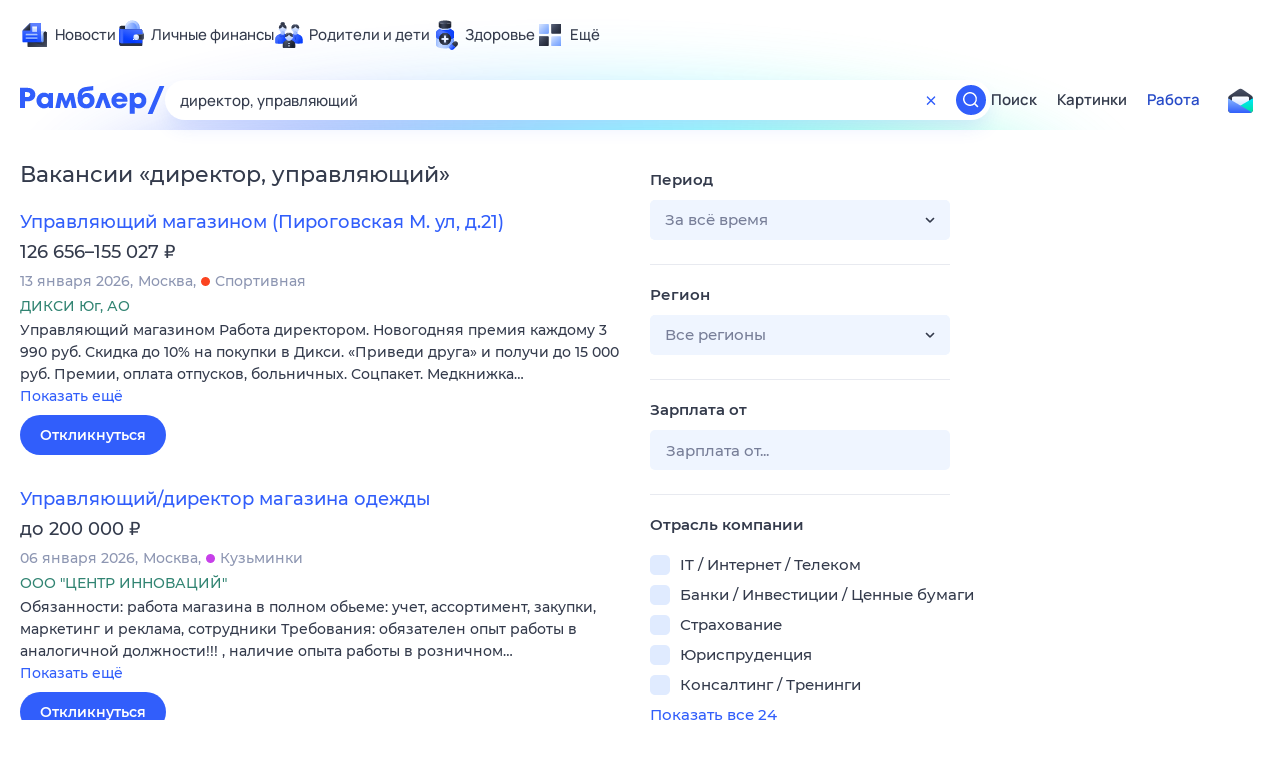

--- FILE ---
content_type: text/html; charset=utf-8
request_url: https://rabota.rambler.ru/kostroma/turizm-gostinitsi/direktor-upravlyayushchii/
body_size: 109178
content:
<!DOCTYPE html>
        <html lang="ru" class="no-js d14 b23 b30 b39">
        <head>
             <meta charset="utf-8">
             <title data-react-helmet="true">Найдём ответ в любой непонятной ситуации</title>
             <meta http-equiv="X-UA-Compatible" content="IE=edge">
             <meta name="viewport" content="width=1080">
             <meta property="og:type" content="website">
             <meta property="og:locale" content="ru_RU">
             <meta name="referrer" content="no-referrer-when-downgrade">
             <meta data-react-helmet="true" name="title" content="Найдём ответ в любой непонятной ситуации"><meta data-react-helmet="true" name="description" content><meta data-react-helmet="true" name="keywords" content="поисковая система, поиск в интернете, Рамблер/поиск"><meta data-react-helmet="true" content="width=device-width,initial-scale=1" name="viewport"><meta data-react-helmet="true" name="referrer" content="no-referrer-when-downgrade"><meta data-react-helmet="true" property="og:type" content="website"><meta data-react-helmet="true" property="og:locale" content="ru_RU"><meta data-react-helmet="true" property="og:url" content="https://rabota.rambler.ru/kostroma/turizm-gostinitsi/direktor-upravlyayushchii/"><meta data-react-helmet="true" property="og:site_name" content="Рамблер/работа"><meta data-react-helmet="true" property="og:title" content="Найдём ответ в любой непонятной ситуации"><meta data-react-helmet="true" property="og:description" content><meta data-react-helmet="true" property="og:image" content="https://search.rambler.su/assets/deae4869832bcbfd0a4fc68049678256.png"><meta data-react-helmet="true" property="og:image:width" content="1147"><meta data-react-helmet="true" property="og:image:height" content="512"><meta data-react-helmet="true" property="twitter:card" content="summary_large_image"><meta data-react-helmet="true" property="twitter:image" content="https://search.rambler.su/assets/deae4869832bcbfd0a4fc68049678256.png">
             <link rel="stylesheet" href="https://search.rambler.su/assets/rabota-layout.b1623.css">
             <link rel="search" href="https://nova.rambler.ru/common/osd.xml" title="Rambler" type="application/opensearchdescription+xml">
             <link rel="dns-prefetch" href="https://static.rambler.ru"><link rel="preconnect" href="//static.rambler.ru"><link rel="dns-prefetch" href="https://id.rambler.ru"><link rel="preconnect" href="//id.rambler.ru"><link rel="dns-prefetch" href="https://st.top100.ru"><link rel="preconnect" href="//st.top100.ru"><link rel="dns-prefetch" href="https://kraken.rambler.ru"><link rel="preconnect" href="//kraken.rambler.ru"><link rel="dns-prefetch" href="https://topline.rambler.ru"><link rel="preconnect" href="//topline.rambler.ru"><link rel="dns-prefetch" href="https://mc.yandex.ru"><link rel="preconnect" href="//mc.yandex.ru"><link rel="dns-prefetch" href="https://www.tns-counter.ru"><link rel="preconnect" href="//www.tns-counter.ru">
             <link data-react-helmet="true" rel="canonical" href="https://nova.rambler.ru/search"><link data-react-helmet="true" rel="shortcut icon" type="image/x-icon" href="https://search.rambler.su/assets/1abb5274978ae58e571c006b8677c79e.ico"><link data-react-helmet="true" rel="apple-touch-icon" href="https://search.rambler.su/assets/51fd29c1285af15c878666959a195ebd.png" sizes="76x76"><link data-react-helmet="true" rel="apple-touch-icon" href="https://search.rambler.su/assets/cb65db50b5b6f0dc2710f656799cfc60.png" sizes="120x120"><link data-react-helmet="true" rel="apple-touch-icon" href="https://search.rambler.su/assets/86f9083bc29bbcdc2162afef43d819a0.png" sizes="152x152"><link data-react-helmet="true" rel="apple-touch-icon" href="https://search.rambler.su/assets/e1c73144b4e483ecf8c52640fdf02531.png" sizes="180x180">
             <script>!function(){var a=document.getElementsByTagName("html")[0];if(a){for(var e=a.className.split(" "),n=-1,s=0;s<=e.length;s++)"no-js"===e[s]&&(n=s);-1<n&&e.splice(0,1),e.push("js-ok"),navigator.userAgent.match(/Trident/)&&navigator.userAgent.match(/rv[ :]11/)&&e.push("ie11"),window.onload=function(){a.className+=" wl"},a.className=e.join(" ")}}()</script>
             <script>var uniq="a7eeee8f-0a94-4ba6-b3e6-6641bc386479";</script>
             <script>var __wpp="https://search.rambler.su/assets/";</script>
             
             
             
        </head>
        <body class="desktop">

           <div class="LayoutRabota__ie-flexbox-fix-wrapper--Prk79"><div class="LayoutRabota__page--IoS63"><div id="head-root"><header class="rc__3asvyx ad_branding_header"><div class="rc__215akj"><div class="rc__5fwmzw"></div></div><script type="application/ld+json">{"@context":"http://schema.org","@type":"ItemList","itemListElement":[{"@type":"SiteNavigationElement","position":1,"url":"https://news.rambler.ru/"},{"@type":"SiteNavigationElement","position":2,"url":"https://finance.rambler.ru/"},{"@type":"SiteNavigationElement","position":3,"url":"https://family.rambler.ru/"},{"@type":"SiteNavigationElement","position":4,"url":"https://doctor.rambler.ru/"},{"@type":"SiteNavigationElement","position":5,"url":"https://weekend.rambler.ru/"},{"@type":"SiteNavigationElement","position":6,"url":"https://www.rambler.ru/dom/"},{"@type":"SiteNavigationElement","position":7,"url":"https://sport.rambler.ru/"},{"@type":"SiteNavigationElement","position":8,"url":"https://www.rambler.ru/pro/"},{"@type":"SiteNavigationElement","position":9,"url":"https://auto.rambler.ru/"},{"@type":"SiteNavigationElement","position":10,"url":"https://sci.rambler.ru/"},{"@type":"SiteNavigationElement","position":11,"url":"https://life.rambler.ru/"},{"@type":"SiteNavigationElement","position":12,"url":"https://www.rambler.ru/eco/"},{"@type":"SiteNavigationElement","position":13,"url":"https://eda.rambler.ru/"},{"@type":"SiteNavigationElement","position":14,"url":"https://horoscopes.rambler.ru/"},{"@type":"SiteNavigationElement","position":15,"url":"https://mail.rambler.ru/"},{"@type":"SiteNavigationElement","position":16,"url":"https://r0.ru/"},{"@type":"SiteNavigationElement","position":17,"url":"https://weather.rambler.ru/"},{"@type":"SiteNavigationElement","position":18,"url":"https://tv.rambler.ru/"},{"@type":"SiteNavigationElement","position":19,"url":"https://help.rambler.ru/"}]}</script><div class="rc__6ajzxr rc-topline"><div class="rc__3yjsqa rc__5ggxap"><div class="rc__8wcknd rc__51k77w breakpoints"><nav class="rc__4jhd6r" role="menu"><ul class="rc__87za64"><li class="rc__84kpwh"><a class="rc__4jqs5s" href="https://news.rambler.ru/" data-cerber="topline::menu::news_link" tabindex="0" role="menuitem"><span class="rc__8cy3va rc__74fuu9"></span><span class="rc__jme3a3">Новости</span></a></li><li class="rc__84kpwh"><a class="rc__4jqs5s" href="https://finance.rambler.ru/" data-cerber="topline::menu::finance_link" tabindex="0" role="menuitem"><span class="rc__8cy3va rc__475a6x"></span><span class="rc__jme3a3">Личные финансы</span></a></li><li class="rc__84kpwh"><a class="rc__4jqs5s" href="https://family.rambler.ru/" data-cerber="topline::menu::family_link" tabindex="0" role="menuitem"><span class="rc__8cy3va rc__3ph95q"></span><span class="rc__jme3a3">Родители и дети</span></a></li><li class="rc__84kpwh"><a class="rc__4jqs5s" href="https://doctor.rambler.ru/" data-cerber="topline::menu::doctor_link" tabindex="0" role="menuitem"><span class="rc__8cy3va rc__8qz4sj"></span><span class="rc__jme3a3">Здоровье</span></a></li><li class="rc__84kpwh"><a class="rc__4jqs5s" href="https://www.rambler.ru/all" data-cerber="topline::menu::more_link" tabindex="-1" role="menuitem"><span class="rc__8cy3va rc__2bxhdu"></span><span class="rc__jme3a3">Ещё</span></a></li></ul><div class="rc__5anmk5"><div class="rc__ujw4dk"><ul class="rc__364bhv"><li><a class="rc__4jqs5s" href="https://weekend.rambler.ru/" data-cerber="topline::dropdown::weekend_link" tabindex="0" role="menuitem"><span class="rc__8cy3va rc__3tgcp9"></span><span class="rc__jme3a3">Развлечения и отдых</span></a></li><li><a class="rc__4jqs5s" href="https://www.rambler.ru/dom/" data-cerber="topline::dropdown::dom_link" tabindex="0" role="menuitem"><span class="rc__8cy3va rc__cn8dpf"></span><span class="rc__jme3a3">Дом и уют</span></a></li><li><a class="rc__4jqs5s" href="https://sport.rambler.ru/" data-cerber="topline::dropdown::sport_link" tabindex="0" role="menuitem"><span class="rc__8cy3va rc__8bk39f"></span><span class="rc__jme3a3">Спорт</span></a></li><li><a class="rc__4jqs5s" href="https://www.rambler.ru/pro/" data-cerber="topline::dropdown::pro_link" tabindex="0" role="menuitem"><span class="rc__8cy3va rc__7vnfy8"></span><span class="rc__jme3a3">Карьера</span></a></li><li><a class="rc__4jqs5s" href="https://auto.rambler.ru/" data-cerber="topline::dropdown::auto_link" tabindex="0" role="menuitem"><span class="rc__8cy3va rc__2wczpr"></span><span class="rc__jme3a3">Авто</span></a></li><li><a class="rc__4jqs5s" href="https://sci.rambler.ru/" data-cerber="topline::dropdown::sci_link" tabindex="0" role="menuitem"><span class="rc__8cy3va rc__81dzh1"></span><span class="rc__jme3a3">Технологии и тренды</span></a></li><li><a class="rc__4jqs5s" href="https://life.rambler.ru/" data-cerber="topline::dropdown::life_link" tabindex="0" role="menuitem"><span class="rc__8cy3va rc__31pwm5"></span><span class="rc__jme3a3">Жизненные ситуации</span></a></li><li><a class="rc__4jqs5s rc__5uku7g" href="https://www.rambler.ru/eco/" data-cerber="topline::dropdown::eco_link" tabindex="0" role="menuitem"><span class="rc__8cy3va rc__2pr69a"></span><span class="rc__jme3a3">Сберегаем вместе</span></a></li><li><a class="rc__4jqs5s" href="https://eda.rambler.ru/" data-cerber="topline::dropdown::eda_link" tabindex="0" role="menuitem"><span class="rc__8cy3va rc__6dqcda"></span><span class="rc__jme3a3">Еда</span></a></li><li><a class="rc__4jqs5s" href="https://horoscopes.rambler.ru/" data-cerber="topline::dropdown::horoscopes_link" tabindex="0" role="menuitem"><span class="rc__8cy3va rc__66mjxt"></span><span class="rc__jme3a3">Гороскопы</span></a></li></ul></div><div class="rc__6nme8z"><ul class="rc__364bhv"><li><a class="rc__4jqs5s" href="https://mail.rambler.ru/" data-cerber="topline::dropdown::mail_link" tabindex="0" role="menuitem"><span class="rc__8cy3va rc__79egbp"></span><span class="rc__jme3a3">Почта</span></a></li><li><a class="rc__4jqs5s" href="https://r0.ru/" data-cerber="topline::dropdown::search_link" tabindex="0" role="menuitem"><span class="rc__8cy3va rc__6vduyn"></span><span class="rc__jme3a3">Поиск</span></a></li><li><a class="rc__4jqs5s" href="https://weather.rambler.ru/" data-cerber="topline::dropdown::weather_link" tabindex="0" role="menuitem"><span class="rc__8cy3va rc__3drdas"></span><span class="rc__jme3a3">Погода</span></a></li><li><a class="rc__4jqs5s" href="https://tv.rambler.ru/" data-cerber="topline::dropdown::tv_link" tabindex="0" role="menuitem"><span class="rc__8cy3va rc__4ubdjp"></span><span class="rc__jme3a3">ТВ-программа</span></a></li></ul><ul class="rc__364bhv"><li><a class="rc__4jqs5s" href="https://help.rambler.ru/" data-cerber="topline::dropdown::help_link" tabindex="0" role="menuitem"><span class="rc__8cy3va rc__6355xf"></span><span class="rc__jme3a3">Помощь</span></a></li></ul></div></div></nav><div class="rc__bwm8dr rc__81eh5z"></div></div></div></div><div class="rc__6mqu3t rc-header"><div class="rc__8wcknd rc__51k77w breakpoints"><div class="rc__7t272a"><a class="rc__5h5udh" href="https://www.rambler.ru/" title="Главная страница Рамблер" data-cerber="topline::logo::rambler"><span class="rc__8k27m3"></span></a></div><div class="rc__cduvpz rc__5xfz3h"><form class="rc__6x1w84 rc__6jatxs" action="/search" target="_self" role="search" aria-label="Искать вакансии"><label class="rc__4huwu7"><input type="text" class="rc__86etrn" name="query" value="директор, управляющий" autocomplete="off" autocorrect="off" autocapitalize="off" spellcheck="false" data-cerber="topline::search::input"></label><button class="rc__3vg6ke rc__2grc97" type="button" aria-label="Очистить форму поиска" data-cerber="topline::search::clear_button"><svg xmlns="http://www.w3.org/2000/svg" width="20" height="21" fill="none" class="rc__4sdj3f"><path fill="currentColor" fill-rule="evenodd" d="M20 .603v20-20Zm-20 0v20-20Zm14.177 6.884-3.116 3.115 3.116 3.117a.5.5 0 0 1 0 .707l-.354.354a.5.5 0 0 1-.707 0L10 11.664 6.884 14.78a.5.5 0 0 1-.707 0l-.354-.354a.5.5 0 0 1 0-.707l3.116-3.117-3.116-3.115a.5.5 0 0 1 0-.707l.354-.354a.5.5 0 0 1 .707 0L10 9.542l3.116-3.116a.5.5 0 0 1 .707 0l.354.354a.5.5 0 0 1 0 .707Z" clip-rule="evenodd"></path></svg></button><button class="rc__3vg6ke rc__3hgafm" type="submit" aria-label="Найти" data-cerber="topline::search::search_button"><span class="rc__7c3w4t"><svg xmlns="http://www.w3.org/2000/svg" width="20" height="20" fill="none" class="rc__4sdj3f"><path fill="currentColor" fill-rule="evenodd" d="M0 20V0v20ZM20 0v20V0Zm-2.823 16.116-2.728-2.727a6.994 6.994 0 0 0 1.441-5.644c-.489-2.806-2.728-5.089-5.527-5.616a7.011 7.011 0 0 0-8.234 8.234c.527 2.799 2.81 5.038 5.616 5.527a6.994 6.994 0 0 0 5.644-1.441l2.727 2.728a.5.5 0 0 0 .707 0l.354-.354a.5.5 0 0 0 0-.707ZM9 3.5c3.033 0 5.5 2.467 5.5 5.5s-2.467 5.5-5.5 5.5A5.506 5.506 0 0 1 3.5 9c0-3.033 2.467-5.5 5.5-5.5Z" clip-rule="evenodd"></path></svg></span></button></form></div><div class="rc__3qbbzk"><nav class="Menu__root--FMG-H"><a href="https://nova.rambler.ru/search?query=%D0%B4%D0%B8%D1%80%D0%B5%D0%BA%D1%82%D0%BE%D1%80%2C%20%D1%83%D0%BF%D1%80%D0%B0%D0%B2%D0%BB%D1%8F%D1%8E%D1%89%D0%B8%D0%B9&amp;utm_source=cerber%3A%3Aheader%3A%3Arabota&amp;utm_content=search&amp;utm_medium=menu&amp;utm_campaign=self_promo" class="Menu__link--eDiZf undefined" target="_blank" data-cerber="header::rabota::page_serp::menu::search" ping="/pv?&amp;st=1768371445&amp;rex=a7eeee8f-0a94-4ba6-b3e6-6641bc386479&amp;bl=menu&amp;id=search&amp;mn=cerber%3A%3Aheader%3A%3Arabota&amp;pm=ping">Поиск</a><a href="https://images.rambler.ru/search?query=%D0%B4%D0%B8%D1%80%D0%B5%D0%BA%D1%82%D0%BE%D1%80%2C%20%D1%83%D0%BF%D1%80%D0%B0%D0%B2%D0%BB%D1%8F%D1%8E%D1%89%D0%B8%D0%B9&amp;utm_source=cerber%3A%3Aheader%3A%3Arabota&amp;utm_content=search_img&amp;utm_medium=menu&amp;utm_campaign=self_promo" class="Menu__link--eDiZf undefined" target="_blank" data-cerber="header::rabota::page_serp::menu::images" ping="/pv?&amp;st=1768371445&amp;rex=a7eeee8f-0a94-4ba6-b3e6-6641bc386479&amp;bl=menu&amp;id=images&amp;mn=cerber%3A%3Aheader%3A%3Arabota&amp;pm=ping">Картинки</a><a href="https://rabota.rambler.ru/search" class="Menu__link_active--ncose Menu__link--eDiZf undefined" data-cerber="header::rabota::page_serp::menu::rabota-self" ping="/pv?&amp;st=1768371445&amp;rex=a7eeee8f-0a94-4ba6-b3e6-6641bc386479&amp;bl=menu&amp;id=rabota-self&amp;mn=cerber%3A%3Aheader%3A%3Arabota&amp;pm=ping">Работа</a></nav></div><div class="rc__56h59c"><a class="rc__29x3bb rc__2bcj7b" href="https://mail.rambler.ru/" title="Рамблер почта" target="_blank" rel="noopener" data-cerber="topline::mail_button::login"><span class="rc__4axx6f"><span class="rc__2pq3vx"></span></span></a></div></div></div></header></div><div class="LayoutRabota__height-filler--m+AsO" id="content-root"><div id="client" class="LayoutRabota__content--vqInc"><div class="RabotaSerp__serp__maincol--ZFUgk"><div style="opacity:1;pointer-events:auto"><h1 class="RabotaSerp__title--3f8I4">Вакансии<!-- --> «<!-- -->директор, управляющий<!-- -->»</h1><section class="RabotaSerp__serp__list--9fc6q"><div class="RabotaSerpItem__item--MS9YU"><article><div><div class="RabotaSerpItem__caption--cQa4b"><h2 class="RabotaSerpItem__caption__header--sWOkO"><a href="https://www.rabota.ru/vacancy/53826497/?utm_source=rambler_search&amp;utm_medium=cpc" target="_blank" data-ui="rabota::page_serp::serp::snippet_usual_alike::snippet_usual_alike_0::title" ping="/pv?&amp;st=1768371445&amp;rex=a7eeee8f-0a94-4ba6-b3e6-6641bc386479&amp;bl=serp%3A%3Asnippet_usual_alike&amp;id=snippet_usual_alike_0%3A%3Atitle&amp;mn=search_rabota&amp;pm=ping">Управляющий магазином (Пироговская М. ул, д.21)</a><span></span></h2></div><div class="RabotaSerpItem__info_important--XUvmj RabotaSerpItem__info--YMHly">126 656–155 027 <span class="RabotaSerpItem__ruble_icon--cp6Yt"> ₽</span></div><div class="RabotaSerpItem__note__line--6K12Z RabotaSerpItem__note--vgrN3"><span class="RabotaSerpItem__note__item--sXash">13 января 2026</span><span class="RabotaSerpItem__note__item--sXash">Москва</span><span class="RabotaSerpItem__note__item--sXash"><span class="RabotaSerpItem__subway--yTkVU"><i style="background-color:#fb4420"></i>Спортивная</span></span></div><div class="RabotaSerpItem__note--vgrN3"><span class="RabotaSerpItem__note__item--sXash RabotaSerpItem__company--mpdUe">ДИКСИ Юг, АО</span></div><div class="RabotaSerpItem__info--YMHly" role="button" tabindex="0"><span>Управляющий магазином Работа директором. Новогодняя премия каждому 3 990 руб. Скидка до 10% на покупки в Дикси. «Пpивeди дpугa» и получи до 15 000 руб. Премии, оплата отпусков, больничных. Соцпакет. Медкнижка…</span> <span class="RabotaSerpItem__description__more--uOKEW" role="button" tabindex="0" data-ui="rabota::page_serp::serp::snippet_usual_alike::snippet_usual_alike_0::details">Показать ещё</span></div><a href="https://www.rabota.ru/vacancy/53826497/?utm_source=rambler_search&amp;utm_medium=cpc" class="RabotaSerpItem__more--7Gti0" target="_blank" data-ui="rabota::page_serp::serp::snippet_usual_alike::snippet_usual_alike_0::apply" ping="/pv?&amp;st=1768371445&amp;rex=a7eeee8f-0a94-4ba6-b3e6-6641bc386479&amp;bl=serp%3A%3Asnippet_usual_alike&amp;id=snippet_usual_alike_0%3A%3Aapply&amp;mn=search_rabota&amp;pm=ping">Откликнуться</a></div></article></div><div class="RabotaSerpItem__item--MS9YU"><article><div><div class="RabotaSerpItem__caption--cQa4b"><h2 class="RabotaSerpItem__caption__header--sWOkO"><a href="https://www.rabota.ru/vacancy/49578621/?utm_source=rambler_search&amp;utm_medium=cpc" target="_blank" data-ui="rabota::page_serp::serp::snippet_usual_alike::snippet_usual_alike_1::title" ping="/pv?&amp;st=1768371445&amp;rex=a7eeee8f-0a94-4ba6-b3e6-6641bc386479&amp;bl=serp%3A%3Asnippet_usual_alike&amp;id=snippet_usual_alike_1%3A%3Atitle&amp;mn=search_rabota&amp;pm=ping">Управляющий/директор магазина одежды</a><span></span></h2></div><div class="RabotaSerpItem__info_important--XUvmj RabotaSerpItem__info--YMHly">до 200 000 <span class="RabotaSerpItem__ruble_icon--cp6Yt"> ₽</span></div><div class="RabotaSerpItem__note__line--6K12Z RabotaSerpItem__note--vgrN3"><span class="RabotaSerpItem__note__item--sXash">06 января 2026</span><span class="RabotaSerpItem__note__item--sXash">Москва</span><span class="RabotaSerpItem__note__item--sXash"><span class="RabotaSerpItem__subway--yTkVU"><i style="background-color:#c740e9"></i>Кузьминки</span></span></div><div class="RabotaSerpItem__note--vgrN3"><span class="RabotaSerpItem__note__item--sXash RabotaSerpItem__company--mpdUe">ООО &quot;ЦЕНТР ИННОВАЦИЙ&quot;</span></div><div class="RabotaSerpItem__info--YMHly" role="button" tabindex="0"><span>Обязанности: работа магазина в полном обьеме: учет, ассортимент, закупки, маркетинг и реклама, сотрудники Требования: обязателен опыт работы в аналогичной должности!!! , наличие опыта работы в розничном…</span> <span class="RabotaSerpItem__description__more--uOKEW" role="button" tabindex="0" data-ui="rabota::page_serp::serp::snippet_usual_alike::snippet_usual_alike_1::details">Показать ещё</span></div><a href="https://www.rabota.ru/vacancy/49578621/?utm_source=rambler_search&amp;utm_medium=cpc" class="RabotaSerpItem__more--7Gti0" target="_blank" data-ui="rabota::page_serp::serp::snippet_usual_alike::snippet_usual_alike_1::apply" ping="/pv?&amp;st=1768371445&amp;rex=a7eeee8f-0a94-4ba6-b3e6-6641bc386479&amp;bl=serp%3A%3Asnippet_usual_alike&amp;id=snippet_usual_alike_1%3A%3Aapply&amp;mn=search_rabota&amp;pm=ping">Откликнуться</a></div></article></div><div class="RabotaSerpItem__item--MS9YU"><article><div><div class="RabotaSerpItem__caption--cQa4b"><h2 class="RabotaSerpItem__caption__header--sWOkO"><a href="https://www.rabota.ru/vacancy/53834737/?utm_source=rambler_search&amp;utm_medium=cpc" target="_blank" data-ui="rabota::page_serp::serp::snippet_usual_alike::snippet_usual_alike_2::title" ping="/pv?&amp;st=1768371445&amp;rex=a7eeee8f-0a94-4ba6-b3e6-6641bc386479&amp;bl=serp%3A%3Asnippet_usual_alike&amp;id=snippet_usual_alike_2%3A%3Atitle&amp;mn=search_rabota&amp;pm=ping">Управляющий магазином (Марьино п, 5)</a><span></span></h2></div><div class="RabotaSerpItem__info_important--XUvmj RabotaSerpItem__info--YMHly">102 147–156 285 <span class="RabotaSerpItem__ruble_icon--cp6Yt"> ₽</span></div><div class="RabotaSerpItem__note__line--6K12Z RabotaSerpItem__note--vgrN3"><span class="RabotaSerpItem__note__item--sXash">13 января 2026</span><span class="RabotaSerpItem__note__item--sXash">Москва</span></div><div class="RabotaSerpItem__note--vgrN3"><span class="RabotaSerpItem__note__item--sXash RabotaSerpItem__company--mpdUe">ДИКСИ Юг, АО</span></div><div class="RabotaSerpItem__info--YMHly" role="button" tabindex="0"><span>Управляющий магазином Работа директором. Новогодняя премия каждому 3 990 руб. Скидка до 10% на покупки в Дикси. «Пpивeди дpугa» и получи до 15 000 руб. Премии, оплата отпусков, больничных. Соцпакет. Медкнижка…</span> <span class="RabotaSerpItem__description__more--uOKEW" role="button" tabindex="0" data-ui="rabota::page_serp::serp::snippet_usual_alike::snippet_usual_alike_2::details">Показать ещё</span></div><a href="https://www.rabota.ru/vacancy/53834737/?utm_source=rambler_search&amp;utm_medium=cpc" class="RabotaSerpItem__more--7Gti0" target="_blank" data-ui="rabota::page_serp::serp::snippet_usual_alike::snippet_usual_alike_2::apply" ping="/pv?&amp;st=1768371445&amp;rex=a7eeee8f-0a94-4ba6-b3e6-6641bc386479&amp;bl=serp%3A%3Asnippet_usual_alike&amp;id=snippet_usual_alike_2%3A%3Aapply&amp;mn=search_rabota&amp;pm=ping">Откликнуться</a></div></article></div><div class="RabotaSerpItem__item--MS9YU"><article><div><div class="RabotaSerpItem__caption--cQa4b"><h2 class="RabotaSerpItem__caption__header--sWOkO"><a href="https://www.rabota.ru/vacancy/54203695/?utm_source=rambler_search&amp;utm_medium=cpc" target="_blank" data-ui="rabota::page_serp::serp::snippet_usual_alike::snippet_usual_alike_3::title" ping="/pv?&amp;st=1768371445&amp;rex=a7eeee8f-0a94-4ba6-b3e6-6641bc386479&amp;bl=serp%3A%3Asnippet_usual_alike&amp;id=snippet_usual_alike_3%3A%3Atitle&amp;mn=search_rabota&amp;pm=ping">Директор магазина (Ленинский 52)</a><span></span></h2></div><div class="RabotaSerpItem__info_important--XUvmj RabotaSerpItem__info--YMHly">113 960–143 320 <span class="RabotaSerpItem__ruble_icon--cp6Yt"> ₽</span></div><div class="RabotaSerpItem__note__line--6K12Z RabotaSerpItem__note--vgrN3"><span class="RabotaSerpItem__note__item--sXash">11 января 2026</span><span class="RabotaSerpItem__note__item--sXash">Москва</span><span class="RabotaSerpItem__note__item--sXash"><span class="RabotaSerpItem__subway--yTkVU"><i style="background-color:#ffa414"></i>Академическая</span></span></div><div class="RabotaSerpItem__note--vgrN3"><span class="RabotaSerpItem__note__item--sXash RabotaSerpItem__company--mpdUe">Самокат</span></div><div class="RabotaSerpItem__info--YMHly" role="button" tabindex="0"><span>Работа рядом с домом, официальное трудоустройство.</span> <span class="RabotaSerpItem__description__more--uOKEW" role="button" tabindex="0" data-ui="rabota::page_serp::serp::snippet_usual_alike::snippet_usual_alike_3::details">Показать ещё</span></div><a href="https://www.rabota.ru/vacancy/54203695/?utm_source=rambler_search&amp;utm_medium=cpc" class="RabotaSerpItem__more--7Gti0" target="_blank" data-ui="rabota::page_serp::serp::snippet_usual_alike::snippet_usual_alike_3::apply" ping="/pv?&amp;st=1768371445&amp;rex=a7eeee8f-0a94-4ba6-b3e6-6641bc386479&amp;bl=serp%3A%3Asnippet_usual_alike&amp;id=snippet_usual_alike_3%3A%3Aapply&amp;mn=search_rabota&amp;pm=ping">Откликнуться</a></div></article></div><div class="RabotaSerpItem__item--MS9YU"><article><div><div class="RabotaSerpItem__caption--cQa4b"><h2 class="RabotaSerpItem__caption__header--sWOkO"><a href="https://www.rabota.ru/vacancy/53916755/?utm_source=rambler_search&amp;utm_medium=cpc" target="_blank" data-ui="rabota::page_serp::serp::snippet_usual_alike::snippet_usual_alike_4::title" ping="/pv?&amp;st=1768371445&amp;rex=a7eeee8f-0a94-4ba6-b3e6-6641bc386479&amp;bl=serp%3A%3Asnippet_usual_alike&amp;id=snippet_usual_alike_4%3A%3Atitle&amp;mn=search_rabota&amp;pm=ping">Управляющий рестораном (м. Мичуринский проспект)</a><span></span></h2></div><div class="RabotaSerpItem__info_important--XUvmj RabotaSerpItem__info--YMHly">от 110 000 <span class="RabotaSerpItem__ruble_icon--cp6Yt"> ₽</span></div><div class="RabotaSerpItem__note__line--6K12Z RabotaSerpItem__note--vgrN3"><span class="RabotaSerpItem__note__item--sXash">18 декабря 2025</span><span class="RabotaSerpItem__note__item--sXash">Москва</span><span class="RabotaSerpItem__note__item--sXash"><span class="RabotaSerpItem__subway--yTkVU"><i style="background-color:#fb4420"></i>Университет</span></span></div><div class="RabotaSerpItem__note--vgrN3"><span class="RabotaSerpItem__note__item--sXash RabotaSerpItem__company--mpdUe">Артфудхоспиталити</span></div><div class="RabotaSerpItem__info--YMHly" role="button" tabindex="0"><span>УПРАВЛЯЮЩИЙ В РЕСТОРАН ДАГЕСТАНСКОЙ КУХНИ, оплата: ФИКС. ЗА СМЕНУ 4000 руб + % ОТ ОБЩЕЙ ВЫРУЧКИ не менее 3000 руб, опыт работы от 3 лет</span> <span class="RabotaSerpItem__description__more--uOKEW" role="button" tabindex="0" data-ui="rabota::page_serp::serp::snippet_usual_alike::snippet_usual_alike_4::details">Показать ещё</span></div><a href="https://www.rabota.ru/vacancy/53916755/?utm_source=rambler_search&amp;utm_medium=cpc" class="RabotaSerpItem__more--7Gti0" target="_blank" data-ui="rabota::page_serp::serp::snippet_usual_alike::snippet_usual_alike_4::apply" ping="/pv?&amp;st=1768371445&amp;rex=a7eeee8f-0a94-4ba6-b3e6-6641bc386479&amp;bl=serp%3A%3Asnippet_usual_alike&amp;id=snippet_usual_alike_4%3A%3Aapply&amp;mn=search_rabota&amp;pm=ping">Откликнуться</a></div></article></div><div class="RabotaSerpItem__item--MS9YU"><article><div><div class="RabotaSerpItem__caption--cQa4b"><h2 class="RabotaSerpItem__caption__header--sWOkO"><a href="https://www.rabota.ru/vacancy/53947866/?utm_source=rambler_search&amp;utm_medium=cpc" target="_blank" data-ui="rabota::page_serp::serp::snippet_usual_alike::snippet_usual_alike_5::title" ping="/pv?&amp;st=1768371445&amp;rex=a7eeee8f-0a94-4ba6-b3e6-6641bc386479&amp;bl=serp%3A%3Asnippet_usual_alike&amp;id=snippet_usual_alike_5%3A%3Atitle&amp;mn=search_rabota&amp;pm=ping">Заместитель директора магазина (улица Академика Анохина, д 2)</a><span></span></h2></div><div class="RabotaSerpItem__info_important--XUvmj RabotaSerpItem__info--YMHly">до 106 274 <span class="RabotaSerpItem__ruble_icon--cp6Yt"> ₽</span></div><div class="RabotaSerpItem__note__line--6K12Z RabotaSerpItem__note--vgrN3"><span class="RabotaSerpItem__note__item--sXash">30 декабря 2025</span><span class="RabotaSerpItem__note__item--sXash">Москва</span><span class="RabotaSerpItem__note__item--sXash"><span class="RabotaSerpItem__subway--yTkVU"><i style="background-color:#fb4420"></i>Юго-Западная</span></span></div><div class="RabotaSerpItem__note--vgrN3"><span class="RabotaSerpItem__note__item--sXash RabotaSerpItem__company--mpdUe">ДИКСИ Юг, АО</span></div><div class="RabotaSerpItem__info--YMHly" role="button" tabindex="0"><span>Работа заместителем директора. Скидка до 10% на покупки в Дикси. Премии, оплата отпусков, больничных. Соцпакет. Медкнижка бесплатно. Чтобы не потерять вакансию, добавьте ее в избранное ⭐. Условия. Дикси…</span> <span class="RabotaSerpItem__description__more--uOKEW" role="button" tabindex="0" data-ui="rabota::page_serp::serp::snippet_usual_alike::snippet_usual_alike_5::details">Показать ещё</span></div><a href="https://www.rabota.ru/vacancy/53947866/?utm_source=rambler_search&amp;utm_medium=cpc" class="RabotaSerpItem__more--7Gti0" target="_blank" data-ui="rabota::page_serp::serp::snippet_usual_alike::snippet_usual_alike_5::apply" ping="/pv?&amp;st=1768371445&amp;rex=a7eeee8f-0a94-4ba6-b3e6-6641bc386479&amp;bl=serp%3A%3Asnippet_usual_alike&amp;id=snippet_usual_alike_5%3A%3Aapply&amp;mn=search_rabota&amp;pm=ping">Откликнуться</a></div></article></div><div class="RabotaSerpItem__item--MS9YU"><article><div><div class="RabotaSerpItem__caption--cQa4b"><h2 class="RabotaSerpItem__caption__header--sWOkO"><a href="https://www.rabota.ru/vacancy/47591649/?utm_source=rambler_search&amp;utm_medium=cpc" target="_blank" data-ui="rabota::page_serp::serp::snippet_usual_alike::snippet_usual_alike_6::title" ping="/pv?&amp;st=1768371445&amp;rex=a7eeee8f-0a94-4ba6-b3e6-6641bc386479&amp;bl=serp%3A%3Asnippet_usual_alike&amp;id=snippet_usual_alike_6%3A%3Atitle&amp;mn=search_rabota&amp;pm=ping">Директор по развитию в сеть медицинских клиник (профосмотры)</a><span></span></h2></div><div class="RabotaSerpItem__info_important--XUvmj RabotaSerpItem__info--YMHly">Договорная зарплата</div><div class="RabotaSerpItem__note__line--6K12Z RabotaSerpItem__note--vgrN3"><span class="RabotaSerpItem__note__item--sXash">02 января 2026</span><span class="RabotaSerpItem__note__item--sXash">Москва</span><span class="RabotaSerpItem__note__item--sXash"><span class="RabotaSerpItem__subway--yTkVU"><i style="background-color:#fb4420"></i>Тропарево</span></span></div><div class="RabotaSerpItem__note--vgrN3"><span class="RabotaSerpItem__note__item--sXash RabotaSerpItem__company--mpdUe">ООО &quot;ДОКТОР С ВАМИ&quot;</span></div><div class="RabotaSerpItem__info--YMHly" role="button" tabindex="0"><span>В сеть медицинских центров ПРОФОСМОТРЫ ( 30 клиник Москва и МО) Ситимед и Доктор с вами требуется Директор по развитию, который готов развивать услуги сети в сфере профосмотров и продажи. Человек с горящими…</span> <span class="RabotaSerpItem__description__more--uOKEW" role="button" tabindex="0" data-ui="rabota::page_serp::serp::snippet_usual_alike::snippet_usual_alike_6::details">Показать ещё</span></div><a href="https://www.rabota.ru/vacancy/47591649/?utm_source=rambler_search&amp;utm_medium=cpc" class="RabotaSerpItem__more--7Gti0" target="_blank" data-ui="rabota::page_serp::serp::snippet_usual_alike::snippet_usual_alike_6::apply" ping="/pv?&amp;st=1768371445&amp;rex=a7eeee8f-0a94-4ba6-b3e6-6641bc386479&amp;bl=serp%3A%3Asnippet_usual_alike&amp;id=snippet_usual_alike_6%3A%3Aapply&amp;mn=search_rabota&amp;pm=ping">Откликнуться</a></div></article></div><div class="RabotaSerpItem__item--MS9YU"><article><div><div class="RabotaSerpItem__caption--cQa4b"><h2 class="RabotaSerpItem__caption__header--sWOkO"><a href="https://www.rabota.ru/vacancy/50067900/?utm_source=rambler_search&amp;utm_medium=cpc" target="_blank" data-ui="rabota::page_serp::serp::snippet_usual_alike::snippet_usual_alike_7::title" ping="/pv?&amp;st=1768371445&amp;rex=a7eeee8f-0a94-4ba6-b3e6-6641bc386479&amp;bl=serp%3A%3Asnippet_usual_alike&amp;id=snippet_usual_alike_7%3A%3Atitle&amp;mn=search_rabota&amp;pm=ping">Директор детского сада</a><span></span></h2></div><div class="RabotaSerpItem__info_important--XUvmj RabotaSerpItem__info--YMHly">100 000–150 000 <span class="RabotaSerpItem__ruble_icon--cp6Yt"> ₽</span></div><div class="RabotaSerpItem__note__line--6K12Z RabotaSerpItem__note--vgrN3"><span class="RabotaSerpItem__note__item--sXash">11 января 2026</span><span class="RabotaSerpItem__note__item--sXash">Москва</span><span class="RabotaSerpItem__note__item--sXash"><span class="RabotaSerpItem__subway--yTkVU"><i style="background-color:#fb4420"></i>Проспект Вернадского</span></span></div><div class="RabotaSerpItem__note--vgrN3"><span class="RabotaSerpItem__note__item--sXash RabotaSerpItem__company--mpdUe">Индивидуальный предприниматель СЛОБОДСКАЯ ЕВГЕНИЯ СЕРГЕЕВНА</span></div><div class="RabotaSerpItem__info--YMHly" role="button" tabindex="0"><span>Обязанности: Осуществляет руководство ДОУ в соответствии в его Уставом и законодательством РФ. Определяет стратегию, цели и задачи развития дошкольного учреждения. Совместно с Советом педагогов и общественными…</span> <span class="RabotaSerpItem__description__more--uOKEW" role="button" tabindex="0" data-ui="rabota::page_serp::serp::snippet_usual_alike::snippet_usual_alike_7::details">Показать ещё</span></div><a href="https://www.rabota.ru/vacancy/50067900/?utm_source=rambler_search&amp;utm_medium=cpc" class="RabotaSerpItem__more--7Gti0" target="_blank" data-ui="rabota::page_serp::serp::snippet_usual_alike::snippet_usual_alike_7::apply" ping="/pv?&amp;st=1768371445&amp;rex=a7eeee8f-0a94-4ba6-b3e6-6641bc386479&amp;bl=serp%3A%3Asnippet_usual_alike&amp;id=snippet_usual_alike_7%3A%3Aapply&amp;mn=search_rabota&amp;pm=ping">Откликнуться</a></div></article></div><div class="RabotaSerpItem__item--MS9YU"><article><div><div class="RabotaSerpItem__caption--cQa4b"><h2 class="RabotaSerpItem__caption__header--sWOkO"><a href="https://www.rabota.ru/vacancy/53858526/?utm_source=rambler_search&amp;utm_medium=cpc" target="_blank" data-ui="rabota::page_serp::serp::snippet_usual_alike::snippet_usual_alike_8::title" ping="/pv?&amp;st=1768371445&amp;rex=a7eeee8f-0a94-4ba6-b3e6-6641bc386479&amp;bl=serp%3A%3Asnippet_usual_alike&amp;id=snippet_usual_alike_8%3A%3Atitle&amp;mn=search_rabota&amp;pm=ping">Заместитель директора</a><span></span></h2></div><div class="RabotaSerpItem__info_important--XUvmj RabotaSerpItem__info--YMHly">120 000–300 000 <span class="RabotaSerpItem__ruble_icon--cp6Yt"> ₽</span></div><div class="RabotaSerpItem__note__line--6K12Z RabotaSerpItem__note--vgrN3"><span class="RabotaSerpItem__note__item--sXash">04 января 2026</span><span class="RabotaSerpItem__note__item--sXash">Москва</span><span class="RabotaSerpItem__note__item--sXash"><span class="RabotaSerpItem__subway--yTkVU"><i style="background-color:#fbc81e"></i>Парк Победы</span></span></div><div class="RabotaSerpItem__note--vgrN3"><span class="RabotaSerpItem__note__item--sXash RabotaSerpItem__company--mpdUe">ИП Большакова Анна Викторовна</span></div><div class="RabotaSerpItem__info--YMHly" role="button" tabindex="0"><span>Приглашаем заместителя генерального директора в компанию по аренде спецтехники. Мы предлагаем официальное трудоустройство, график 5\2, зарплату до 300 тыс в месяц на руки</span> <span class="RabotaSerpItem__description__more--uOKEW" role="button" tabindex="0" data-ui="rabota::page_serp::serp::snippet_usual_alike::snippet_usual_alike_8::details">Показать ещё</span></div><a href="https://www.rabota.ru/vacancy/53858526/?utm_source=rambler_search&amp;utm_medium=cpc" class="RabotaSerpItem__more--7Gti0" target="_blank" data-ui="rabota::page_serp::serp::snippet_usual_alike::snippet_usual_alike_8::apply" ping="/pv?&amp;st=1768371445&amp;rex=a7eeee8f-0a94-4ba6-b3e6-6641bc386479&amp;bl=serp%3A%3Asnippet_usual_alike&amp;id=snippet_usual_alike_8%3A%3Aapply&amp;mn=search_rabota&amp;pm=ping">Откликнуться</a></div></article></div><div class="RabotaSerpItem__item--MS9YU"><article><div><div class="RabotaSerpItem__caption--cQa4b"><h2 class="RabotaSerpItem__caption__header--sWOkO"><a href="https://www.rabota.ru/vacancy/53208369/?utm_source=rambler_search&amp;utm_medium=cpc" target="_blank" data-ui="rabota::page_serp::serp::snippet_usual_alike::snippet_usual_alike_9::title" ping="/pv?&amp;st=1768371445&amp;rex=a7eeee8f-0a94-4ba6-b3e6-6641bc386479&amp;bl=serp%3A%3Asnippet_usual_alike&amp;id=snippet_usual_alike_9%3A%3Atitle&amp;mn=search_rabota&amp;pm=ping">Директор управления</a><span></span></h2></div><div class="RabotaSerpItem__info_important--XUvmj RabotaSerpItem__info--YMHly">от 150 000 <span class="RabotaSerpItem__ruble_icon--cp6Yt"> ₽</span></div><div class="RabotaSerpItem__note__line--6K12Z RabotaSerpItem__note--vgrN3"><span class="RabotaSerpItem__note__item--sXash">04 января 2026</span><span class="RabotaSerpItem__note__item--sXash">Москва</span><span class="RabotaSerpItem__note__item--sXash"><span class="RabotaSerpItem__subway--yTkVU"><i style="background-color:#ffa414"></i>Медведково</span></span></div><div class="RabotaSerpItem__note--vgrN3"><span class="RabotaSerpItem__note__item--sXash RabotaSerpItem__company--mpdUe">ИНДИВИДУАЛЬНЫЙ ПРЕДПРИНИМАТЕЛЬ ФИРСОВ МАКСИМ ГЕОРГИЕВИЧ</span></div><div class="RabotaSerpItem__info--YMHly" role="button" tabindex="0"><span>Только с опытом работы в акватермальный комплекс ищем опытного операционного директора,который разработает и воплотит в жизнь бизнес-стратегию комплекса. Термы Лось, 1200 м2 открылся в январе 2025г</span> <span class="RabotaSerpItem__description__more--uOKEW" role="button" tabindex="0" data-ui="rabota::page_serp::serp::snippet_usual_alike::snippet_usual_alike_9::details">Показать ещё</span></div><a href="https://www.rabota.ru/vacancy/53208369/?utm_source=rambler_search&amp;utm_medium=cpc" class="RabotaSerpItem__more--7Gti0" target="_blank" data-ui="rabota::page_serp::serp::snippet_usual_alike::snippet_usual_alike_9::apply" ping="/pv?&amp;st=1768371445&amp;rex=a7eeee8f-0a94-4ba6-b3e6-6641bc386479&amp;bl=serp%3A%3Asnippet_usual_alike&amp;id=snippet_usual_alike_9%3A%3Aapply&amp;mn=search_rabota&amp;pm=ping">Откликнуться</a></div></article></div><div class="RabotaSerpItem__item--MS9YU"><article><div><div class="RabotaSerpItem__caption--cQa4b"><h2 class="RabotaSerpItem__caption__header--sWOkO"><a href="https://www.rabota.ru/vacancy/53893050/?utm_source=rambler_search&amp;utm_medium=cpc" target="_blank" data-ui="rabota::page_serp::serp::snippet_usual_alike::snippet_usual_alike_10::title" ping="/pv?&amp;st=1768371445&amp;rex=a7eeee8f-0a94-4ba6-b3e6-6641bc386479&amp;bl=serp%3A%3Asnippet_usual_alike&amp;id=snippet_usual_alike_10%3A%3Atitle&amp;mn=search_rabota&amp;pm=ping">Заместитель директора</a><span></span></h2></div><div class="RabotaSerpItem__info_important--XUvmj RabotaSerpItem__info--YMHly">100 000</div><div class="RabotaSerpItem__note__line--6K12Z RabotaSerpItem__note--vgrN3"><span class="RabotaSerpItem__note__item--sXash">01 января 2026</span><span class="RabotaSerpItem__note__item--sXash">Москва</span><span class="RabotaSerpItem__note__item--sXash"><span class="RabotaSerpItem__subway--yTkVU"><i style="background-color:#ef9f2d"></i>Сетунь</span></span></div><div class="RabotaSerpItem__note--vgrN3"><span class="RabotaSerpItem__note__item--sXash RabotaSerpItem__company--mpdUe">ООО ТСК Мапа Девелопмент</span></div><div class="RabotaSerpItem__info--YMHly" role="button" tabindex="0"><span>У нас стабильная загрузка, белая зарплата прозрачные условия работы и возможность карьерного роста. Присоединяйтесь — Мы будем строить будущее вместе.</span> <span class="RabotaSerpItem__description__more--uOKEW" role="button" tabindex="0" data-ui="rabota::page_serp::serp::snippet_usual_alike::snippet_usual_alike_10::details">Показать ещё</span></div><a href="https://www.rabota.ru/vacancy/53893050/?utm_source=rambler_search&amp;utm_medium=cpc" class="RabotaSerpItem__more--7Gti0" target="_blank" data-ui="rabota::page_serp::serp::snippet_usual_alike::snippet_usual_alike_10::apply" ping="/pv?&amp;st=1768371445&amp;rex=a7eeee8f-0a94-4ba6-b3e6-6641bc386479&amp;bl=serp%3A%3Asnippet_usual_alike&amp;id=snippet_usual_alike_10%3A%3Aapply&amp;mn=search_rabota&amp;pm=ping">Откликнуться</a></div></article></div><div class="RabotaSerpItem__item--MS9YU"><article><div><div class="RabotaSerpItem__caption--cQa4b"><h2 class="RabotaSerpItem__caption__header--sWOkO"><a href="https://www.rabota.ru/vacancy/53723242/?utm_source=rambler_search&amp;utm_medium=cpc" target="_blank" data-ui="rabota::page_serp::serp::snippet_usual_alike::snippet_usual_alike_11::title" ping="/pv?&amp;st=1768371445&amp;rex=a7eeee8f-0a94-4ba6-b3e6-6641bc386479&amp;bl=serp%3A%3Asnippet_usual_alike&amp;id=snippet_usual_alike_11%3A%3Atitle&amp;mn=search_rabota&amp;pm=ping">Директор по развитию</a><span></span></h2></div><div class="RabotaSerpItem__info_important--XUvmj RabotaSerpItem__info--YMHly">200 000–500 000 <span class="RabotaSerpItem__ruble_icon--cp6Yt"> ₽</span></div><div class="RabotaSerpItem__note__line--6K12Z RabotaSerpItem__note--vgrN3"><span class="RabotaSerpItem__note__item--sXash">14 июля 2025</span><span class="RabotaSerpItem__note__item--sXash">Москва</span><span class="RabotaSerpItem__note__item--sXash"><span class="RabotaSerpItem__subway--yTkVU"><i style="background-color:#b0bfe7"></i>Улица Скобелевская</span></span></div><div class="RabotaSerpItem__note--vgrN3"><span class="RabotaSerpItem__note__item--sXash RabotaSerpItem__company--mpdUe">ООО &quot;ПРОГРЕСС&quot;</span></div><div class="RabotaSerpItem__info--YMHly" role="button" tabindex="0"><span>Крупная Федеральная Сеть Агенства Недвижимости, для развития сети в Москве приглашает ТОПОВЫХ руководителей! Возможности без границ, Личностный и карьерный рост, отличный доход!</span> <span class="RabotaSerpItem__description__more--uOKEW" role="button" tabindex="0" data-ui="rabota::page_serp::serp::snippet_usual_alike::snippet_usual_alike_11::details">Показать ещё</span></div><a href="https://www.rabota.ru/vacancy/53723242/?utm_source=rambler_search&amp;utm_medium=cpc" class="RabotaSerpItem__more--7Gti0" target="_blank" data-ui="rabota::page_serp::serp::snippet_usual_alike::snippet_usual_alike_11::apply" ping="/pv?&amp;st=1768371445&amp;rex=a7eeee8f-0a94-4ba6-b3e6-6641bc386479&amp;bl=serp%3A%3Asnippet_usual_alike&amp;id=snippet_usual_alike_11%3A%3Aapply&amp;mn=search_rabota&amp;pm=ping">Откликнуться</a></div></article></div><div class="RabotaSerpItem__item--MS9YU"><article><div><div class="RabotaSerpItem__caption--cQa4b"><h2 class="RabotaSerpItem__caption__header--sWOkO"><a href="https://www.rabota.ru/vacancy/52222114/?utm_source=rambler_search&amp;utm_medium=cpc" target="_blank" data-ui="rabota::page_serp::serp::snippet_usual_alike::snippet_usual_alike_12::title" ping="/pv?&amp;st=1768371445&amp;rex=a7eeee8f-0a94-4ba6-b3e6-6641bc386479&amp;bl=serp%3A%3Asnippet_usual_alike&amp;id=snippet_usual_alike_12%3A%3Atitle&amp;mn=search_rabota&amp;pm=ping">Заместитель генерального директора по вооружению и работе с ОЛРР</a><span></span></h2></div><div class="RabotaSerpItem__info_important--XUvmj RabotaSerpItem__info--YMHly">120 000–150 000 <span class="RabotaSerpItem__ruble_icon--cp6Yt"> ₽</span></div><div class="RabotaSerpItem__note__line--6K12Z RabotaSerpItem__note--vgrN3"><span class="RabotaSerpItem__note__item--sXash">22 декабря 2025</span><span class="RabotaSerpItem__note__item--sXash">Москва</span></div><div class="RabotaSerpItem__note--vgrN3"><span class="RabotaSerpItem__note__item--sXash RabotaSerpItem__company--mpdUe">ООО ЧОО &quot;ОРИОН&quot;</span></div><div class="RabotaSerpItem__info--YMHly" role="button" tabindex="0"><span>Исполнение обязанностей генерального директора во время его отсутствия, оформление и переоформление личных карточек, РСЛа охранников. Опыт работы на должностях в ЧОО, связанных с работой с ОЛРР и КХО.</span> <span class="RabotaSerpItem__description__more--uOKEW" role="button" tabindex="0" data-ui="rabota::page_serp::serp::snippet_usual_alike::snippet_usual_alike_12::details">Показать ещё</span></div><a href="https://www.rabota.ru/vacancy/52222114/?utm_source=rambler_search&amp;utm_medium=cpc" class="RabotaSerpItem__more--7Gti0" target="_blank" data-ui="rabota::page_serp::serp::snippet_usual_alike::snippet_usual_alike_12::apply" ping="/pv?&amp;st=1768371445&amp;rex=a7eeee8f-0a94-4ba6-b3e6-6641bc386479&amp;bl=serp%3A%3Asnippet_usual_alike&amp;id=snippet_usual_alike_12%3A%3Aapply&amp;mn=search_rabota&amp;pm=ping">Откликнуться</a></div></article></div><div class="RabotaSerpItem__item--MS9YU"><article><div><div class="RabotaSerpItem__caption--cQa4b"><h2 class="RabotaSerpItem__caption__header--sWOkO"><a href="https://www.rabota.ru/vacancy/54203761/?utm_source=rambler_search&amp;utm_medium=cpc" target="_blank" data-ui="rabota::page_serp::serp::snippet_usual_alike::snippet_usual_alike_13::title" ping="/pv?&amp;st=1768371445&amp;rex=a7eeee8f-0a94-4ba6-b3e6-6641bc386479&amp;bl=serp%3A%3Asnippet_usual_alike&amp;id=snippet_usual_alike_13%3A%3Atitle&amp;mn=search_rabota&amp;pm=ping">Бизнес-ассистент продюсера в кинокомпанию</a><span></span></h2></div><div class="RabotaSerpItem__info_important--XUvmj RabotaSerpItem__info--YMHly">75 000–200 000 <span class="RabotaSerpItem__ruble_icon--cp6Yt"> ₽</span></div><div class="RabotaSerpItem__note__line--6K12Z RabotaSerpItem__note--vgrN3"><span class="RabotaSerpItem__note__item--sXash">11 января 2026</span><span class="RabotaSerpItem__note__item--sXash">Москва</span><span class="RabotaSerpItem__note__item--sXash"><span class="RabotaSerpItem__subway--yTkVU"><i style="background-color:#4dc6f4"></i>Арбатская</span></span></div><div class="RabotaSerpItem__note--vgrN3"><span class="RabotaSerpItem__note__item--sXash RabotaSerpItem__company--mpdUe">Jobers</span></div><div class="RabotaSerpItem__info--YMHly" role="button" tabindex="0"><span>Вакансия компании: ООО "ТРИГГЕР" Что ты будешь делать (первые 3–6 месяцев) Ведёшь мой календарь: встречи, звонки, командировки — всё под контролем, никаких накладок и забытых дедлайнов. Организуешь поездки:…</span> <span class="RabotaSerpItem__description__more--uOKEW" role="button" tabindex="0" data-ui="rabota::page_serp::serp::snippet_usual_alike::snippet_usual_alike_13::details">Показать ещё</span></div><a href="https://www.rabota.ru/vacancy/54203761/?utm_source=rambler_search&amp;utm_medium=cpc" class="RabotaSerpItem__more--7Gti0" target="_blank" data-ui="rabota::page_serp::serp::snippet_usual_alike::snippet_usual_alike_13::apply" ping="/pv?&amp;st=1768371445&amp;rex=a7eeee8f-0a94-4ba6-b3e6-6641bc386479&amp;bl=serp%3A%3Asnippet_usual_alike&amp;id=snippet_usual_alike_13%3A%3Aapply&amp;mn=search_rabota&amp;pm=ping">Откликнуться</a></div></article></div><div class="RabotaSerpItem__item--MS9YU"><article><div><div class="RabotaSerpItem__caption--cQa4b"><h2 class="RabotaSerpItem__caption__header--sWOkO"><a href="https://www.rabota.ru/vacancy/48870643/?utm_source=rambler_search&amp;utm_medium=cpc" target="_blank" data-ui="rabota::page_serp::serp::snippet_usual_alike::snippet_usual_alike_14::title" ping="/pv?&amp;st=1768371445&amp;rex=a7eeee8f-0a94-4ba6-b3e6-6641bc386479&amp;bl=serp%3A%3Asnippet_usual_alike&amp;id=snippet_usual_alike_14%3A%3Atitle&amp;mn=search_rabota&amp;pm=ping">Ассистент директора / помощник руководителя</a><span></span></h2></div><div class="RabotaSerpItem__info_important--XUvmj RabotaSerpItem__info--YMHly">30 000–50 000 <span class="RabotaSerpItem__ruble_icon--cp6Yt"> ₽</span></div><div class="RabotaSerpItem__note__line--6K12Z RabotaSerpItem__note--vgrN3"><span class="RabotaSerpItem__note__item--sXash">21 декабря 2025</span><span class="RabotaSerpItem__note__item--sXash">Москва</span><span class="RabotaSerpItem__note__item--sXash"><span class="RabotaSerpItem__subway--yTkVU"><i style="background-color:#9f7d41"></i>Белорусская</span></span></div><div class="RabotaSerpItem__note--vgrN3"><span class="RabotaSerpItem__note__item--sXash RabotaSerpItem__company--mpdUe">ООО &quot;ИСОНЕМ РУС&quot;</span></div><div class="RabotaSerpItem__info--YMHly" role="button" tabindex="0"><span>ищем в качестве ассистента руководителя с дальнейшей перспективой роста до должности менеджера продаж. О компании : ООО «Исонем Рус» Торговый представитель / дистрибьютор по гидроизоляционные продукты…</span> <span class="RabotaSerpItem__description__more--uOKEW" role="button" tabindex="0" data-ui="rabota::page_serp::serp::snippet_usual_alike::snippet_usual_alike_14::details">Показать ещё</span></div><a href="https://www.rabota.ru/vacancy/48870643/?utm_source=rambler_search&amp;utm_medium=cpc" class="RabotaSerpItem__more--7Gti0" target="_blank" data-ui="rabota::page_serp::serp::snippet_usual_alike::snippet_usual_alike_14::apply" ping="/pv?&amp;st=1768371445&amp;rex=a7eeee8f-0a94-4ba6-b3e6-6641bc386479&amp;bl=serp%3A%3Asnippet_usual_alike&amp;id=snippet_usual_alike_14%3A%3Aapply&amp;mn=search_rabota&amp;pm=ping">Откликнуться</a></div></article></div><div class="RabotaSerpItem__item--MS9YU"><article><div><div class="RabotaSerpItem__caption--cQa4b"><h2 class="RabotaSerpItem__caption__header--sWOkO"><a href="https://www.rabota.ru/vacancy/53921745/?utm_source=rambler_search&amp;utm_medium=cpc" target="_blank" data-ui="rabota::page_serp::serp::snippet_usual_alike::snippet_usual_alike_15::title" ping="/pv?&amp;st=1768371445&amp;rex=a7eeee8f-0a94-4ba6-b3e6-6641bc386479&amp;bl=serp%3A%3Asnippet_usual_alike&amp;id=snippet_usual_alike_15%3A%3Atitle&amp;mn=search_rabota&amp;pm=ping">Управляющий загородным отелем</a><span></span></h2></div><div class="RabotaSerpItem__info_important--XUvmj RabotaSerpItem__info--YMHly">200 000–300 000 <span class="RabotaSerpItem__ruble_icon--cp6Yt"> ₽</span></div><div class="RabotaSerpItem__note__line--6K12Z RabotaSerpItem__note--vgrN3"><span class="RabotaSerpItem__note__item--sXash">26 декабря 2025</span><span class="RabotaSerpItem__note__item--sXash">Москва</span></div><div class="RabotaSerpItem__note--vgrN3"><span class="RabotaSerpItem__note__item--sXash RabotaSerpItem__company--mpdUe">Кадровый центр Президент</span></div><div class="RabotaSerpItem__info--YMHly" role="button" tabindex="0"><span>Работодатель: Загородный гостиничный комплекс в живописном районе на Востоке Московской области Цель: Выведение отеля на лидирующие позиции на рынке, повышение его финансовых показателей и уровень гостевого…</span> <span class="RabotaSerpItem__description__more--uOKEW" role="button" tabindex="0" data-ui="rabota::page_serp::serp::snippet_usual_alike::snippet_usual_alike_15::details">Показать ещё</span></div><a href="https://www.rabota.ru/vacancy/53921745/?utm_source=rambler_search&amp;utm_medium=cpc" class="RabotaSerpItem__more--7Gti0" target="_blank" data-ui="rabota::page_serp::serp::snippet_usual_alike::snippet_usual_alike_15::apply" ping="/pv?&amp;st=1768371445&amp;rex=a7eeee8f-0a94-4ba6-b3e6-6641bc386479&amp;bl=serp%3A%3Asnippet_usual_alike&amp;id=snippet_usual_alike_15%3A%3Aapply&amp;mn=search_rabota&amp;pm=ping">Откликнуться</a></div></article></div><div class="RabotaSerpItem__item--MS9YU"><article><div><div class="RabotaSerpItem__caption--cQa4b"><h2 class="RabotaSerpItem__caption__header--sWOkO"><a href="https://www.rabota.ru/vacancy/50288061/?utm_source=rambler_search&amp;utm_medium=cpc" target="_blank" data-ui="rabota::page_serp::serp::snippet_usual_alike::snippet_usual_alike_16::title" ping="/pv?&amp;st=1768371445&amp;rex=a7eeee8f-0a94-4ba6-b3e6-6641bc386479&amp;bl=serp%3A%3Asnippet_usual_alike&amp;id=snippet_usual_alike_16%3A%3Atitle&amp;mn=search_rabota&amp;pm=ping">Директор по экономике и финансам</a><span></span></h2></div><div class="RabotaSerpItem__info_important--XUvmj RabotaSerpItem__info--YMHly">135 000–150 000 <span class="RabotaSerpItem__ruble_icon--cp6Yt"> ₽</span></div><div class="RabotaSerpItem__note__line--6K12Z RabotaSerpItem__note--vgrN3"><span class="RabotaSerpItem__note__item--sXash">02 января 2026</span><span class="RabotaSerpItem__note__item--sXash">Москва</span><span class="RabotaSerpItem__note__item--sXash"><span class="RabotaSerpItem__subway--yTkVU"><i style="background-color:#4dbe51"></i>Автозаводская</span></span></div><div class="RabotaSerpItem__note--vgrN3"><span class="RabotaSerpItem__note__item--sXash RabotaSerpItem__company--mpdUe">ООО &quot;ДОМА&quot;</span></div><div class="RabotaSerpItem__info--YMHly" role="button" tabindex="0"><span>Обязанности: Разработка и периодическая адаптация финансовой модели (бюджета) проекта. Проект 1 типовой Подготовка и сопровождение документов для осуществления проектного финансирования , иные кредитные…</span> <span class="RabotaSerpItem__description__more--uOKEW" role="button" tabindex="0" data-ui="rabota::page_serp::serp::snippet_usual_alike::snippet_usual_alike_16::details">Показать ещё</span></div><a href="https://www.rabota.ru/vacancy/50288061/?utm_source=rambler_search&amp;utm_medium=cpc" class="RabotaSerpItem__more--7Gti0" target="_blank" data-ui="rabota::page_serp::serp::snippet_usual_alike::snippet_usual_alike_16::apply" ping="/pv?&amp;st=1768371445&amp;rex=a7eeee8f-0a94-4ba6-b3e6-6641bc386479&amp;bl=serp%3A%3Asnippet_usual_alike&amp;id=snippet_usual_alike_16%3A%3Aapply&amp;mn=search_rabota&amp;pm=ping">Откликнуться</a></div></article></div><div class="RabotaSerpItem__item--MS9YU"><article><div><div class="RabotaSerpItem__caption--cQa4b"><h2 class="RabotaSerpItem__caption__header--sWOkO"><a href="https://www.rabota.ru/vacancy/53680041/?utm_source=rambler_search&amp;utm_medium=cpc" target="_blank" data-ui="rabota::page_serp::serp::snippet_usual_alike::snippet_usual_alike_17::title" ping="/pv?&amp;st=1768371445&amp;rex=a7eeee8f-0a94-4ba6-b3e6-6641bc386479&amp;bl=serp%3A%3Asnippet_usual_alike&amp;id=snippet_usual_alike_17%3A%3Atitle&amp;mn=search_rabota&amp;pm=ping">Генеральный директор</a><span></span></h2></div><div class="RabotaSerpItem__info_important--XUvmj RabotaSerpItem__info--YMHly">Договорная зарплата</div><div class="RabotaSerpItem__note__line--6K12Z RabotaSerpItem__note--vgrN3"><span class="RabotaSerpItem__note__item--sXash">31 декабря 2025</span><span class="RabotaSerpItem__note__item--sXash">Москва</span><span class="RabotaSerpItem__note__item--sXash"><span class="RabotaSerpItem__subway--yTkVU"><i style="background-color:#2c75c4"></i>Площадь Революции</span></span></div><div class="RabotaSerpItem__note--vgrN3"><span class="RabotaSerpItem__note__item--sXash RabotaSerpItem__company--mpdUe">ООО ТОК Творческий Образовательный Клуб</span></div><div class="RabotaSerpItem__info--YMHly" role="button" tabindex="0"><span>Обязанности: вывод компании на стабильный доход реклама управление персоналом Требования: умение работать с технической документацией умение работать с рекламой Условия: график работы обсуждается индивидуально удаленная работа</span> <span class="RabotaSerpItem__description__more--uOKEW" role="button" tabindex="0" data-ui="rabota::page_serp::serp::snippet_usual_alike::snippet_usual_alike_17::details">Показать ещё</span></div><a href="https://www.rabota.ru/vacancy/53680041/?utm_source=rambler_search&amp;utm_medium=cpc" class="RabotaSerpItem__more--7Gti0" target="_blank" data-ui="rabota::page_serp::serp::snippet_usual_alike::snippet_usual_alike_17::apply" ping="/pv?&amp;st=1768371445&amp;rex=a7eeee8f-0a94-4ba6-b3e6-6641bc386479&amp;bl=serp%3A%3Asnippet_usual_alike&amp;id=snippet_usual_alike_17%3A%3Aapply&amp;mn=search_rabota&amp;pm=ping">Откликнуться</a></div></article></div><div class="RabotaSerpItem__item--MS9YU"><article><div><div class="RabotaSerpItem__caption--cQa4b"><h2 class="RabotaSerpItem__caption__header--sWOkO"><a href="https://www.rabota.ru/vacancy/53438145/?utm_source=rambler_search&amp;utm_medium=cpc" target="_blank" data-ui="rabota::page_serp::serp::snippet_usual_alike::snippet_usual_alike_18::title" ping="/pv?&amp;st=1768371445&amp;rex=a7eeee8f-0a94-4ba6-b3e6-6641bc386479&amp;bl=serp%3A%3Asnippet_usual_alike&amp;id=snippet_usual_alike_18%3A%3Atitle&amp;mn=search_rabota&amp;pm=ping">Операционный директор (COO) / Исполнительный директор (CEO)</a><span></span></h2></div><div class="RabotaSerpItem__info_important--XUvmj RabotaSerpItem__info--YMHly">от 130 000 <span class="RabotaSerpItem__ruble_icon--cp6Yt"> ₽</span></div><div class="RabotaSerpItem__note__line--6K12Z RabotaSerpItem__note--vgrN3"><span class="RabotaSerpItem__note__item--sXash">23 декабря 2025</span><span class="RabotaSerpItem__note__item--sXash">Москва</span><span class="RabotaSerpItem__note__item--sXash"><span class="RabotaSerpItem__subway--yTkVU"><i style="background-color:#ffa414"></i>Беляево</span></span></div><div class="RabotaSerpItem__note--vgrN3"><span class="RabotaSerpItem__note__item--sXash RabotaSerpItem__company--mpdUe">ИНДИВИДУАЛЬНЫЙ ПРЕДПРИНИМАТЕЛЬ СЕРЁГИН АЛЕКСАНДР АЛЕКСАНДРОВИЧ</span></div><div class="RabotaSerpItem__info--YMHly" role="button" tabindex="0"><span>Управление компанией, включая стратегическое планирование и оперативное руководство. Опыт от 1 года на руководящих позициях в сфере производства. Конкурентоспособная зп и бонусы по результатам работы.</span> <span class="RabotaSerpItem__description__more--uOKEW" role="button" tabindex="0" data-ui="rabota::page_serp::serp::snippet_usual_alike::snippet_usual_alike_18::details">Показать ещё</span></div><a href="https://www.rabota.ru/vacancy/53438145/?utm_source=rambler_search&amp;utm_medium=cpc" class="RabotaSerpItem__more--7Gti0" target="_blank" data-ui="rabota::page_serp::serp::snippet_usual_alike::snippet_usual_alike_18::apply" ping="/pv?&amp;st=1768371445&amp;rex=a7eeee8f-0a94-4ba6-b3e6-6641bc386479&amp;bl=serp%3A%3Asnippet_usual_alike&amp;id=snippet_usual_alike_18%3A%3Aapply&amp;mn=search_rabota&amp;pm=ping">Откликнуться</a></div></article></div><div class="RabotaSerpItem__item--MS9YU"><article><div><div class="RabotaSerpItem__caption--cQa4b"><h2 class="RabotaSerpItem__caption__header--sWOkO"><a href="https://www.rabota.ru/vacancy/53644741/?utm_source=rambler_search&amp;utm_medium=cpc" target="_blank" data-ui="rabota::page_serp::serp::snippet_usual_alike::snippet_usual_alike_19::title" ping="/pv?&amp;st=1768371445&amp;rex=a7eeee8f-0a94-4ba6-b3e6-6641bc386479&amp;bl=serp%3A%3Asnippet_usual_alike&amp;id=snippet_usual_alike_19%3A%3Atitle&amp;mn=search_rabota&amp;pm=ping">IT директор CTO</a><span></span></h2></div><div class="RabotaSerpItem__info_important--XUvmj RabotaSerpItem__info--YMHly">Договорная зарплата</div><div class="RabotaSerpItem__note__line--6K12Z RabotaSerpItem__note--vgrN3"><span class="RabotaSerpItem__note__item--sXash">27 декабря 2025</span><span class="RabotaSerpItem__note__item--sXash">Москва</span><span class="RabotaSerpItem__note__item--sXash"><span class="RabotaSerpItem__subway--yTkVU"><i style="background-color:#2c75c4"></i>Площадь Революции</span></span></div><div class="RabotaSerpItem__note--vgrN3"><span class="RabotaSerpItem__note__item--sXash RabotaSerpItem__company--mpdUe">ИНДИВИДУАЛЬНЫЙ ПРЕДПРИНИМАТЕЛЬ СКЛЯР ФЕДОР ВАСИЛЬЕВИЧ</span></div><div class="RabotaSerpItem__info--YMHly" role="button" tabindex="0"><span>Обязанности: Разработка архитектуры проекта Управление командой разработчиков (постановка задач, контроль сроков) Обеспечение бесперебойной работы всех технических систем, анализ и минимизация рисков…</span> <span class="RabotaSerpItem__description__more--uOKEW" role="button" tabindex="0" data-ui="rabota::page_serp::serp::snippet_usual_alike::snippet_usual_alike_19::details">Показать ещё</span></div><a href="https://www.rabota.ru/vacancy/53644741/?utm_source=rambler_search&amp;utm_medium=cpc" class="RabotaSerpItem__more--7Gti0" target="_blank" data-ui="rabota::page_serp::serp::snippet_usual_alike::snippet_usual_alike_19::apply" ping="/pv?&amp;st=1768371445&amp;rex=a7eeee8f-0a94-4ba6-b3e6-6641bc386479&amp;bl=serp%3A%3Asnippet_usual_alike&amp;id=snippet_usual_alike_19%3A%3Aapply&amp;mn=search_rabota&amp;pm=ping">Откликнуться</a></div></article></div></section></div></div><div class="RabotaFilters__serp__aside--myAlO"><div class="RabotaFilters__root--RGL1r"><div class="RabotaFilters__root__head--45CTW"><h2>Фильтры</h2><div class="RabotaFilters__root__close--c3bIZ" role="button" tabindex="0"></div></div><div class="RabotaFilters__head__compensator--xSobf"></div><div class="Select__select--RrS7-"><div class="FilterItemTitle__filter__head--zAjdi Select__title--gG1iK"><span>Период</span></div><div class="Select__select__form--L-ilD"><div class="SelectedTags__form__selected--UY8Zb" role="button" tabindex="0"><div class="SelectedTags__suggest__item--U5Dab">За всё время</div></div><div class="Select__select__toggle--We9o5" role="button" tabindex="0"></div></div></div><div class="RabotaFilters__divider--Ltvc8"></div><div class="Select__select--RrS7-"><div class="FilterItemTitle__filter__head--zAjdi Select__title--gG1iK"><span>Регион</span></div><div class="Select__select__form--L-ilD"><div class="SelectedTags__form__selected--UY8Zb" role="button" tabindex="0"><div class="SelectedTags__suggest__item--U5Dab">Все регионы</div></div><div class="Select__select__toggle--We9o5" role="button" tabindex="0"></div></div></div><div class="RabotaFilters__divider--Ltvc8"></div><div class="NumericInput__numeric--qG74F"><div class="FilterItemTitle__filter__head--zAjdi NumericInput__title--HFLEV"><span>Зарплата от</span></div><div class="NumericInput__input__wrapper--QWK4H"><input type="text" class="NumericInput__numeric__input--pgan5" placeholder="Зарплата от..." value="" data-ui="rabota::page_serp::filters::salary"></div></div><div class="RabotaFilters__divider--Ltvc8"></div><div class="CheckBoxList__checkboxlist--9B2oA"><div class="FilterItemTitle__filter__head--zAjdi CheckBoxList__title--C4UcT"><span>Отрасль компании</span></div><div class="CheckBoxList__checkboxlist__content--yPITy"><div class="CheckBoxList__content__item--dvN67"><div class="CheckBox__checkbox__item--u0F+E CheckBoxList__checkbox--EIz+J" data-ui="rabota::page_serp::filters::area::IT / Интернет / Телеком"><label><input type="checkbox" class="CheckBox__checkbox--J9fuA" value="1"><div class="CheckBox__checkbox__name_tick--Vdhzg CheckBox__checkbox__name--3gCS-"><span>IT / Интернет / Телеком</span></div></label></div></div><div class="CheckBoxList__content__item--dvN67"><div class="CheckBox__checkbox__item--u0F+E CheckBoxList__checkbox--EIz+J" data-ui="rabota::page_serp::filters::area::Банки / Инвестиции / Ценные бумаги"><label><input type="checkbox" class="CheckBox__checkbox--J9fuA" value="23"><div class="CheckBox__checkbox__name_tick--Vdhzg CheckBox__checkbox__name--3gCS-"><span>Банки / Инвестиции / Ценные бумаги</span></div></label></div></div><div class="CheckBoxList__content__item--dvN67"><div class="CheckBox__checkbox__item--u0F+E CheckBoxList__checkbox--EIz+J" data-ui="rabota::page_serp::filters::area::Страхование"><label><input type="checkbox" class="CheckBox__checkbox--J9fuA" value="36"><div class="CheckBox__checkbox__name_tick--Vdhzg CheckBox__checkbox__name--3gCS-"><span>Страхование</span></div></label></div></div><div class="CheckBoxList__content__item--dvN67"><div class="CheckBox__checkbox__item--u0F+E CheckBoxList__checkbox--EIz+J" data-ui="rabota::page_serp::filters::area::Юриспруденция"><label><input type="checkbox" class="CheckBox__checkbox--J9fuA" value="64"><div class="CheckBox__checkbox__name_tick--Vdhzg CheckBox__checkbox__name--3gCS-"><span>Юриспруденция</span></div></label></div></div><div class="CheckBoxList__content__item--dvN67"><div class="CheckBox__checkbox__item--u0F+E CheckBoxList__checkbox--EIz+J" data-ui="rabota::page_serp::filters::area::Консалтинг / Тренинги"><label><input type="checkbox" class="CheckBox__checkbox--J9fuA" value="48"><div class="CheckBox__checkbox__name_tick--Vdhzg CheckBox__checkbox__name--3gCS-"><span>Консалтинг / Тренинги</span></div></label></div></div></div><button class="CheckBoxList__checkboxlist__button--Asu5Q">Показать все 24</button></div><div class="RabotaFilters__divider--Ltvc8"></div><div class="CheckBoxList__checkboxlist--9B2oA"><div class="FilterItemTitle__filter__head--zAjdi CheckBoxList__title--C4UcT"><span>Опыт работы</span></div><div class="CheckBoxList__checkboxlist__content--yPITy"><div class="CheckBoxList__content__item--dvN67"><div class="CheckBox__checkbox__item--u0F+E CheckBoxList__checkbox--EIz+J" data-ui="rabota::page_serp::filters::experience::Без опыта"><label><input type="checkbox" class="CheckBox__checkbox--J9fuA" value="0"><div class="CheckBox__checkbox__name_tick--Vdhzg CheckBox__checkbox__name--3gCS-"><span>Без опыта</span></div></label></div></div><div class="CheckBoxList__content__item--dvN67"><div class="CheckBox__checkbox__item--u0F+E CheckBoxList__checkbox--EIz+J" data-ui="rabota::page_serp::filters::experience::Менее года"><label><input type="checkbox" class="CheckBox__checkbox--J9fuA" value="1"><div class="CheckBox__checkbox__name_tick--Vdhzg CheckBox__checkbox__name--3gCS-"><span>Менее года</span></div></label></div></div><div class="CheckBoxList__content__item--dvN67"><div class="CheckBox__checkbox__item--u0F+E CheckBoxList__checkbox--EIz+J" data-ui="rabota::page_serp::filters::experience::1-2 года"><label><input type="checkbox" class="CheckBox__checkbox--J9fuA" value="2"><div class="CheckBox__checkbox__name_tick--Vdhzg CheckBox__checkbox__name--3gCS-"><span>1-2 года</span></div></label></div></div><div class="CheckBoxList__content__item--dvN67"><div class="CheckBox__checkbox__item--u0F+E CheckBoxList__checkbox--EIz+J" data-ui="rabota::page_serp::filters::experience::3-4 года"><label><input type="checkbox" class="CheckBox__checkbox--J9fuA" value="3"><div class="CheckBox__checkbox__name_tick--Vdhzg CheckBox__checkbox__name--3gCS-"><span>3-4 года</span></div></label></div></div><div class="CheckBoxList__content__item--dvN67"><div class="CheckBox__checkbox__item--u0F+E CheckBoxList__checkbox--EIz+J" data-ui="rabota::page_serp::filters::experience::4-5 и более лет"><label><input type="checkbox" class="CheckBox__checkbox--J9fuA" value="4"><div class="CheckBox__checkbox__name_tick--Vdhzg CheckBox__checkbox__name--3gCS-"><span>4-5 и более лет</span></div></label></div></div></div></div></div></div></div><script>window.rcm = window.rcm || function() { (window.rcm.q = window.rcm.q || []).push(arguments) };</script><script async="" src="https://rcmjs.rambler.ru/static/recommender.js"></script><div class="ErrorIndicator__root_hidden--+UPvY ErrorIndicator__root--vQzib"></div></div><div id="footer"><footer class="rc-footer rc__338153 rc__2bcw1j"><div class="rc__4ehxwr rc__2mtpsb breakpoints"><ul class="rc__3sqr4w"><li class="rc__2fs6dp"><a class="rc__2gvh6h" href="https://www.rambler.ru/" target="_blank" rel="noopener" data-cerber="footer::menu_link::main">© Рамблер — главные новости России и мира, гороскопы, почта, поиск и другие полезные сервисы</a></li><li><a class="rc__2gvh6h" href="?rswitch=mobile" target="_blank" rel="noopener" data-cerber="footer::menu_link::1">Мобильная версия</a></li><li><a class="rc__2gvh6h" href="https://help.rambler.ru/rsearch/?utm_source=search&amp;utm_content=help&amp;utm_medium=footer&amp;utm_campaign=self_promo" target="_blank" rel="noopener" data-cerber="footer::menu_link::2">Помощь</a></li><li><a class="rc__2gvh6h" href="https://help.rambler.ru/feedback/rsearch/?utm_source=search&amp;utm_content=help&amp;utm_medium=footer&amp;utm_campaign=self_promo" target="_blank" rel="noopener" data-cerber="footer::menu_link::3">Обратная связь</a></li><li><a class="rc__2gvh6h" href="https://help.rambler.ru/legal/1430/?utm_source=search&amp;utm_content=help&amp;utm_medium=footer&amp;utm_campaign=self_promo" target="_blank" rel="noopener" data-cerber="footer::menu_link::4">Условия использования</a></li><li><a class="rc__2gvh6h" href="https://help.rambler.ru/rsearch/rsearch-udalenie-informacii-iz-poiska/1367/?utm_source=search&amp;utm_content=help&amp;utm_medium=footer&amp;utm_campaign=self_promo" target="_blank" rel="noopener" data-cerber="footer::menu_link::5">Удаление информации</a></li><li><a class="rc__2gvh6h" href="https://help.rambler.ru/legal/1142/?utm_source=search&amp;utm_content=help&amp;utm_medium=footer&amp;utm_campaign=self_promo" target="_blank" rel="noopener" data-cerber="footer::menu_link::6">Политика конфиденциальности</a></li><li><a class="rc__2gvh6h" href="https://developers.rambler.ru/likes/" target="_blank" rel="noopener" data-cerber="footer::menu_link::7">Лайки</a></li><li><a class="rc__2gvh6h" href="https://top100.rambler.ru/" target="_blank" rel="noopener" data-cerber="footer::menu_link::8">Топ-100</a></li><li><a class="rc__2gvh6h" href="https://www.rambler.ru/all" target="_blank" rel="noopener" data-cerber="footer::menu_link::9">Все проекты</a></li></ul><div class="rc__36ejjt"><div class="rc__5zx36g"><div class="rc__87nnm1">18<!-- -->+</div></div><div class="rc__32gy5f"><a class="rc__8q84js" href="https://vk.com/rambler" title="Вконтакте" target="_blank" rel="noopener" data-cerber="footer::social_button::vk"><svg xmlns="http://www.w3.org/2000/svg" width="20" height="20" fill="none" class="rc__3ngnyh"><path fill="currentColor" fill-rule="evenodd" d="M17.7 2.3C16.5 1 14.4 1 10.4 1h-.8c-4 0-6.1 0-7.3 1.3C1.1 3.6 1 5.6 1 9.6v.7c0 4.1 0 6.1 1.3 7.4C3.6 19 5.6 19 9.6 19h.7c4.1 0 6.1 0 7.4-1.3 1.3-1.3 1.3-3.3 1.3-7.4v-.7c0-4 0-6.1-1.3-7.3Zm-6.9 9c1.5.2 2.6 1.3 3.1 2.7H16c-.6-2.2-2.1-3.3-3.1-3.8.9-.5 2.3-1.9 2.6-3.7h-1.9c-.4 1.5-1.6 2.9-2.8 3v-3H8.9v5.2c-1.2-.3-2.7-1.8-2.8-5.2H4c.1 4.7 2.5 7.5 6.6 7.5h.2v-2.7Z" clip-rule="evenodd"></path></svg></a><a class="rc__8q84js" href="https://ok.ru/rambler" title="Одноклассники" target="_blank" rel="noopener" data-cerber="footer::social_button::ok"><svg width="20" height="20" fill="none" xmlns="http://www.w3.org/2000/svg" class="rc__3ngnyh"><path fill-rule="evenodd" clip-rule="evenodd" d="M2.257 2.257C1 3.524 1 5.567 1 9.638v.724c0 4.08 0 6.114 1.266 7.38C3.53 19 5.575 19 9.643 19h.723c4.069 0 6.12 0 7.377-1.257C19 16.476 19 14.433 19 10.362v-.724c0-4.07 0-6.123-1.257-7.38C16.478 1 14.435 1 10.366 1h-.723C5.566 1 3.53 1 2.257 2.257Zm7.742 7.68a3.217 3.217 0 0 1-2.255-.934 3.16 3.16 0 0 1-.936-2.249c0-.889.363-1.686.936-2.249a3.192 3.192 0 0 1 4.51 0c.572.572.936 1.37.936 2.25A3.192 3.192 0 0 1 10 9.937Zm1.354 6.392-1.381-3.082-1.382 3.082a.137.137 0 0 1-.136.1H6.518a.135.135 0 0 1-.055-.012.156.156 0 0 1-.073-.215l1.98-3.482a6.791 6.791 0 0 1-2.663-1.296.152.152 0 0 1-.018-.2l.936-1.278a.17.17 0 0 1 .179-.046.146.146 0 0 1 .05.028c.535.452 1.14.81 1.792 1.023a4.34 4.34 0 0 0 1.351.219c1.173 0 2.264-.49 3.146-1.243a.15.15 0 0 1 .154-.034.15.15 0 0 1 .074.053l.936 1.278c.054.064.045.145-.073.2-.79.653-1.709 1.07-2.663 1.296l1.981 3.482c.055.109-.009.227-.127.227H11.49a.15.15 0 0 1-.137-.1ZM10.007 5.294c-.4 0-.763.164-1.027.426a1.483 1.483 0 0 0-.427 1.025c0 .399.164.762.427 1.025a1.452 1.452 0 0 0 2.054 0 1.444 1.444 0 0 0 0-2.05 1.436 1.436 0 0 0-1.027-.426Z" fill="currentColor"></path></svg></a><a class="rc__8q84js" href="https://t.me/news_rambler" title="Telegram" target="_blank" rel="noopener" data-cerber="footer::social_button::tg"><svg xmlns="http://www.w3.org/2000/svg" width="20" height="20" fill="none" class="rc__3ngnyh"><path fill="currentColor" fill-rule="evenodd" d="M20 0v20V0ZM0 20V0v20ZM17.68 2.11.89 9.27A.76.76 0 0 0 1 10.7l2.9.94c.914.29 1.91.15 2.71-.38l7.59-5.09a.34.34 0 0 1 .42.53l-5.69 5.54a.92.92 0 0 0 .13 1.44l6.06 4.06a1.53 1.53 0 0 0 2.36-1l2.08-13.17a1.36 1.36 0 0 0-1.88-1.46Z" clip-rule="evenodd"></path></svg></a></div></div></div><div class="rc__3zhfy8"><div class="rc__5te5mx rc__2mtpsb breakpoints"><div class="rc__6995vq"><span class="rc__4b373h">На информационном ресурсе применяются рекомендательные технологии в соответствии с <a href="https://help.rambler.ru/legal/2183/uslovia" target="_blank" rel="noopener" data-cerber="footer::rules_link">Правилами</a></span></div><div class="rc__6995vq"><span class="rc__4dykab"><div class="RabotaCopyright__root--BJi-Z"><span>Партнер проекта </span><a href="https://rabota.ru?utm_source=rambler_search&amp;utm_medium=cpc" target="_blank" data-ui="rabota::page_serp::serp::partner" ping="/pv?&amp;st=1768371445&amp;rex=a7eeee8f-0a94-4ba6-b3e6-6641bc386479&amp;bl=serp&amp;id=partner&amp;mn=search_rabota&amp;pm=ping">Работа.ру</a></div></span></div></div></div></footer></div></div></div><div><div id="counters-root"><script>(function (w, d, c) {
            (w[c] = w[c] || []).push(function() {
                var options = {
                    project: 7124425,
                    pub_id: 'a7eeee8f-0a94-4ba6-b3e6-6641bc386479',
                    pub_scope: '.rambler.ru',
                    trackHashes: true,
                    user_id: null,
                    attributes_dataset: ['cerber-event', 'cerber', 'cerber-topline', 'cerber-topline-mob', 'logo', 'js-rtb', 'cerber-search', 'cerber-search-mob', 'mc', 'ui'],
                    splits: ["d14","b23","b30","a35","a36","a37","b39"],
                    usabilityManualControl: true,
                    protocol: 'https'
                };
                try {
                    w.top100Counter = new top100(options);
                    w.mainTop100Counter = w.top100Counter;
                    (w.top100Counters = w.top100Counters || []).push({
                      id: 7124425,
                      counter: w.top100Counter
                    });
                } catch(e) { }
            });

            var n = d.getElementsByTagName("script")[0],
                    s = d.createElement("script"),
                    f = function () { n.parentNode.insertBefore(s, n); };
            s.type = "text/javascript";
            s.async = true;
            s.src = "https://st.top100.ru/top100/top100.js";
            if (w.opera == "[object Opera]") {
                d.addEventListener("DOMContentLoaded", f, false);
            } else { f(); }
        })(window, document, "_top100q");</script><noscript><img src="https://counter.rambler.ru/top100.cnt?pid=7124425" alt="Топ-100"></noscript></div><script>(function (w, d, c) {
            (w[c] = w[c] || []).push(function() {
                var options = {
                    project: 3120524,
                    pub_id: 'a7eeee8f-0a94-4ba6-b3e6-6641bc386479',
                    pub_scope: '.rambler.ru',
                    trackHashes: true,
                    user_id: null,
                    
                    splits: ["d14","b23","b30","a35","a36","a37","b39"],
                    
                    protocol: 'https'
                };
                try {
                    w.top100Counter = new top100(options);
                    
                    (w.top100Counters = w.top100Counters || []).push({
                      id: 3120524,
                      counter: w.top100Counter
                    });
                } catch(e) { }
            });

            var n = d.getElementsByTagName("script")[0],
                    s = d.createElement("script"),
                    f = function () { n.parentNode.insertBefore(s, n); };
            s.type = "text/javascript";
            s.async = true;
            s.src = "https://st.top100.ru/top100/top100.js";
            if (w.opera == "[object Opera]") {
                d.addEventListener("DOMContentLoaded", f, false);
            } else { f(); }
        })(window, document, "_top100q");</script><noscript><img src="https://counter.rambler.ru/top100.cnt?pid=3120524" alt="Топ-100"></noscript><script>(function (w, d, c) {
            (w[c] = w[c] || []).push(function() {
                var options = {
                    project: 7728281,
                    pub_id: 'a7eeee8f-0a94-4ba6-b3e6-6641bc386479',
                    pub_scope: '.rambler.ru',
                    trackHashes: true,
                    user_id: null,
                    
                    splits: ["d14","b23","b30","a35","a36","a37","b39"],
                    
                    protocol: 'https'
                };
                try {
                    w.top100Counter = new top100(options);
                    
                    (w.top100Counters = w.top100Counters || []).push({
                      id: 7728281,
                      counter: w.top100Counter
                    });
                } catch(e) { }
            });

            var n = d.getElementsByTagName("script")[0],
                    s = d.createElement("script"),
                    f = function () { n.parentNode.insertBefore(s, n); };
            s.type = "text/javascript";
            s.async = true;
            s.src = "https://st.top100.ru/top100/top100.js";
            if (w.opera == "[object Opera]") {
                d.addEventListener("DOMContentLoaded", f, false);
            } else { f(); }
        })(window, document, "_top100q");</script><noscript><img src="https://counter.rambler.ru/top100.cnt?pid=7728281" alt="Топ-100"></noscript><script>(function (w, d, c) {
            (w[c] = w[c] || []).push(function() {
                var options = {
                    project: 7040998,
                    pub_id: 'a7eeee8f-0a94-4ba6-b3e6-6641bc386479',
                    pub_scope: '.rambler.ru',
                    trackHashes: true,
                    user_id: null,
                    
                    splits: ["d14","b23","b30","a35","a36","a37","b39"],
                    
                    protocol: 'https'
                };
                try {
                    w.top100Counter = new top100(options);
                    
                    (w.top100Counters = w.top100Counters || []).push({
                      id: 7040998,
                      counter: w.top100Counter
                    });
                } catch(e) { }
            });

            var n = d.getElementsByTagName("script")[0],
                    s = d.createElement("script"),
                    f = function () { n.parentNode.insertBefore(s, n); };
            s.type = "text/javascript";
            s.async = true;
            s.src = "https://st.top100.ru/top100/top100.js";
            if (w.opera == "[object Opera]") {
                d.addEventListener("DOMContentLoaded", f, false);
            } else { f(); }
        })(window, document, "_top100q");</script><noscript><img src="https://counter.rambler.ru/top100.cnt?pid=7040998" alt="Топ-100"></noscript><script>new Image().src = "//counter.yadro.ru/hit;rambler?r"+
          escape(document.referrer)+((typeof(screen)=="undefined")?"":
          ";s"+screen.width+"*"+screen.height+"*"+(screen.colorDepth?
          screen.colorDepth:screen.pixelDepth))+";u"+escape(document.URL)+
          ";"+Math.random();</script><script>
(function(m,e,t,r,i,k,a){m[i]=m[i]||function(){(m[i].a=m[i].a||[]).push(arguments)};
m[i].l=1*new Date();k=e.createElement(t),a=e.getElementsByTagName(t)[0],k.async=1,k.src=r,a.parentNode.insertBefore(k,a)})
(window, document, "script", "https://mc.yandex.ru/metrika/tag.js", "ym");


  ym(65808682, "init", {
    clickmap:true,
    trackLinks:true,
    accurateTrackBounce:true,
    triggerEvent: true,
    params: {
      version: "3.60.49"
    },
    webvisor:true,
  });
  document.addEventListener('yacounter65808682inited', function(){
    window.mainYaCounterId = 65808682;
    (window.yaCounters = window.yaCounters || []).push(65808682)
  });

  ym(26649402, "init", {
    clickmap:true,
    trackLinks:true,
    accurateTrackBounce:true,
    triggerEvent: true,
    
  });
  document.addEventListener('yacounter26649402inited', function(){
    
    (window.yaCounters = window.yaCounters || []).push(26649402)
  });

  ym(29583645, "init", {
    clickmap:true,
    trackLinks:true,
    accurateTrackBounce:true,
    triggerEvent: true,
    
  });
  document.addEventListener('yacounter29583645inited', function(){
    
    (window.yaCounters = window.yaCounters || []).push(29583645)
  });

  ym(27440552, "init", {
    clickmap:true,
    trackLinks:true,
    accurateTrackBounce:true,
    triggerEvent: true,
    
  });
  document.addEventListener('yacounter27440552inited', function(){
    
    (window.yaCounters = window.yaCounters || []).push(27440552)
  });
</script><noscript><div><img src="https://mc.yandex.ru/watch/65808682" style="position:absolute;left:-9999px" alt=""></div></noscript><noscript><div><img src="https://mc.yandex.ru/watch/26649402" style="position:absolute;left:-9999px" alt=""></div></noscript><noscript><div><img src="https://mc.yandex.ru/watch/29583645" style="position:absolute;left:-9999px" alt=""></div></noscript><noscript><div><img src="https://mc.yandex.ru/watch/27440552" style="position:absolute;left:-9999px" alt=""></div></noscript><script>
    (function(m,e,t,r,i,k,a){
        m[i]=m[i]||function(){(m[i].a=m[i].a||[]).push(arguments)};
        m[i].l=1*new Date();
        for (var j = 0; j < document.scripts.length; j++) {if (document.scripts[j].src === r) { return; }}
        k=e.createElement(t),a=e.getElementsByTagName(t)[0],k.async=1,k.src=r,a.parentNode.insertBefore(k,a)
    })(window, document,'script','https://mc.webvisor.org/metrika/tag_ww.js', 'ym');
    ym(105674087, 'init', {clickmap:true, accurateTrackBounce:true, trackLinks:true});


  ym(undefined, "init",{clickmap:true, accurateTrackBounce:true, trackLinks:true}
    clickmap:true,
    trackLinks:true,
    accurateTrackBounce:true,
  });
</script><noscript><div><img src="https://mc.yandex.ru/watch/undefined" style="position:absolute;left:-9999px" alt=""></div></noscript><script>window.addEventListener("load", function __tns() {(function(win, doc, cb){
                (win[cb] = win[cb] || []).push(function() {
                    try {
                        tnsCounterRambler_ru = new TNS.TnsCounter({
                        'account':'rambler_ru',
                        'tmsec': 'rambler_search'
                        });
                    } catch(e){}
                });
                var tnsscript = doc.createElement('script');
                tnsscript.type = 'text/javascript';
                tnsscript.async = true;
                tnsscript.src = ('https:' == doc.location.protocol ? 'https:' : 'http:') +
                    '//www.tns-counter.ru/tcounter.js';
                var s = doc.getElementsByTagName('script')[0];
                s.parentNode.insertBefore(tnsscript, s);
            })(window, this.document,'tnscounter_callback');window.removeEventListener("load", __tns);});</script><noscript><img src="//www.tns-counter.ru/V13a****rambler_ru/ru/UTF-8/tmsec=rambler_search/" width="0" height="0" alt=""></noscript></div>

           <script>var __pst = {"searchUrl":"https://nova.rambler.ru/search","searchR0Url":"https://r0.ru","imagesUrl":"https://images.rambler.ru/search","imagesR0Url":"https://images.rambler.ru","rabotaUrl":"https://rabota.rambler.ru/search","rabotaR0Url":"https://rabota.rambler.ru","newsUrl":"https://news.rambler.ru/search","newsR0Url":"https://news.rambler.ru","staticServerUrl":"https://search.rambler.su","moduleName":"rabota","projectName":"Рамблер/работа","unixTimestamp":1768371445,"uniq":"a7eeee8f-0a94-4ba6-b3e6-6641bc386479","ruid":"0000001D696734F59B4E7CD2002D7201","isMobile":false,"query":"директор, управляющий","currentPage":0,"userSettings":{"pagelen":20},"experiments":["d14","b23","b30","a35","a36","a37","b39"],"isFiltersOpened":false,"appliedFilters":{},"appliedRabotaFilters":{"period":"0","city":"0"},"currentUrl":"https://rabota.rambler.ru/kostroma/turizm-gostinitsi/direktor-upravlyayushchii/","rabotaCities":{"total":1291,"cities":[{"id":0,"name":"Все регионы","name_case_loct":"Все регионы","name_case_gent":"Все регионы","domain":"www","tree_path_ids":[],"type_id":2,"is_big_city":false,"has_subway":false,"geopoint":{},"specify":""},{"id":3,"name":"Москва","name_case_loct":"Москве","name_case_gent":"Москвы","domain":"www","tree_path_ids":[],"type_id":2,"is_big_city":true,"has_subway":true,"geopoint":{},"specify":""},{"id":4,"name":"Санкт-Петербург","name_case_loct":"Санкт-Петербурге","name_case_gent":"Санкт-Петербурга","domain":"spb","tree_path_ids":[],"type_id":2,"is_big_city":true,"has_subway":true,"geopoint":{},"specify":""},{"id":493,"name":"Абакан","name_case_loct":"Абакане","name_case_gent":"Абакана","domain":"abakan","tree_path_ids":[],"type_id":2,"is_big_city":true,"has_subway":false,"geopoint":{},"specify":""},{"id":519,"name":"Анадырь","name_case_loct":"Анадыре","name_case_gent":"Анадыря","domain":"anadyr","tree_path_ids":[],"type_id":2,"is_big_city":true,"has_subway":false,"geopoint":{},"specify":""},{"id":79,"name":"Архангельск","name_case_loct":"Архангельске","name_case_gent":"Архангельска","domain":"arkhangelsk","tree_path_ids":[],"type_id":2,"is_big_city":true,"has_subway":false,"geopoint":{},"specify":"Архангельская область"},{"id":85,"name":"Астрахань","name_case_loct":"Астрахани","name_case_gent":"Астрахани","domain":"astrakhan","tree_path_ids":[],"type_id":2,"is_big_city":true,"has_subway":false,"geopoint":{},"specify":""},{"id":7,"name":"Барнаул","name_case_loct":"Барнауле","name_case_gent":"Барнаула","domain":"barnaul","tree_path_ids":[],"type_id":2,"is_big_city":true,"has_subway":false,"geopoint":{},"specify":"Алтайский край"},{"id":88,"name":"Белгород","name_case_loct":"Белгороде","name_case_gent":"Белгорода","domain":"belgorod","tree_path_ids":[],"type_id":2,"is_big_city":true,"has_subway":false,"geopoint":{},"specify":""},{"id":1786,"name":"Биробиджан","name_case_loct":"Биробиджане","name_case_gent":"Биробиджана","domain":"birobidjan","tree_path_ids":[],"type_id":2,"is_big_city":true,"has_subway":false,"geopoint":{},"specify":""},{"id":93,"name":"Брянск","name_case_loct":"Брянске","name_case_gent":"Брянска","domain":"bryansk","tree_path_ids":[],"type_id":2,"is_big_city":true,"has_subway":false,"geopoint":{},"specify":"Брянская область"},{"id":238,"name":"Великий Новгород","name_case_loct":"Великом Новгороде","name_case_gent":"Великого Новгорода","domain":"novgorod","tree_path_ids":[],"type_id":2,"is_big_city":true,"has_subway":false,"geopoint":{},"specify":""},{"id":41,"name":"Владивосток","name_case_loct":"Владивостоке","name_case_gent":"Владивостока","domain":"vladivostok","tree_path_ids":[],"type_id":2,"is_big_city":true,"has_subway":false,"geopoint":{},"specify":""},{"id":479,"name":"Владикавказ","name_case_loct":"Владикавказе","name_case_gent":"Владикавказа","domain":"vladikavkaz","tree_path_ids":[],"type_id":2,"is_big_city":true,"has_subway":false,"geopoint":{},"specify":""},{"id":98,"name":"Владимир","name_case_loct":"Владимире","name_case_gent":"Владимира","domain":"vladimir","tree_path_ids":[],"type_id":2,"is_big_city":true,"has_subway":false,"geopoint":{},"specify":""},{"id":104,"name":"Волгоград","name_case_loct":"Волгограде","name_case_gent":"Волгограда","domain":"volgograd","tree_path_ids":[],"type_id":2,"is_big_city":true,"has_subway":false,"geopoint":{},"specify":""},{"id":114,"name":"Воронеж","name_case_loct":"Воронеже","name_case_gent":"Воронежа","domain":"voronezh","tree_path_ids":[],"type_id":2,"is_big_city":true,"has_subway":false,"geopoint":{},"specify":""},{"id":499,"name":"Грозный","name_case_loct":"Грозном","name_case_gent":"Грозного","domain":"grozniy","tree_path_ids":[],"type_id":2,"is_big_city":true,"has_subway":false,"geopoint":{},"specify":""},{"id":328,"name":"Екатеринбург","name_case_loct":"Екатеринбурге","name_case_gent":"Екатеринбурга","domain":"eburg","tree_path_ids":[],"type_id":2,"is_big_city":true,"has_subway":true,"geopoint":{},"specify":""},{"id":118,"name":"Иваново","name_case_loct":"Иваново","name_case_gent":"Иваново","domain":"ivanovo","tree_path_ids":[],"type_id":2,"is_big_city":true,"has_subway":false,"geopoint":{},"specify":""},{"id":487,"name":"Ижевск","name_case_loct":"Ижевске","name_case_gent":"Ижевска","domain":"izhevsk","tree_path_ids":[],"type_id":2,"is_big_city":true,"has_subway":false,"geopoint":{},"specify":""},{"id":121,"name":"Иркутск","name_case_loct":"Иркутске","name_case_gent":"Иркутска","domain":"irkutsk","tree_path_ids":[],"type_id":2,"is_big_city":true,"has_subway":false,"geopoint":{},"specify":""},{"id":470,"name":"Йошкар-Ола","name_case_loct":"Йошкар-Оле","name_case_gent":"Йошкар-Олы","domain":"yola","tree_path_ids":[],"type_id":2,"is_big_city":true,"has_subway":false,"geopoint":{},"specify":"республика Марий Эл"},{"id":481,"name":"Казань","name_case_loct":"Казани","name_case_gent":"Казани","domain":"kazan","tree_path_ids":[],"type_id":2,"is_big_city":true,"has_subway":true,"geopoint":{},"specify":""},{"id":136,"name":"Калининград","name_case_loct":"Калининграде","name_case_gent":"Калининграда","domain":"kaliningrad","tree_path_ids":[],"type_id":2,"is_big_city":true,"has_subway":false,"geopoint":{},"specify":""},{"id":143,"name":"Калуга","name_case_loct":"Калуге","name_case_gent":"Калуги","domain":"kaluga","tree_path_ids":[],"type_id":2,"is_big_city":true,"has_subway":false,"geopoint":{},"specify":""},{"id":156,"name":"Кемерово","name_case_loct":"Кемерово","name_case_gent":"Кемерово","domain":"kemerovo","tree_path_ids":[],"type_id":2,"is_big_city":true,"has_subway":false,"geopoint":{},"specify":""},{"id":165,"name":"Киров","name_case_loct":"Кирове","name_case_gent":"Кирова","domain":"kirov","tree_path_ids":[],"type_id":2,"is_big_city":true,"has_subway":false,"geopoint":{},"specify":"Кировская область"},{"id":18,"name":"Краснодар","name_case_loct":"Краснодаре","name_case_gent":"Краснодара","domain":"krasnodar","tree_path_ids":[],"type_id":2,"is_big_city":true,"has_subway":false,"geopoint":{},"specify":"Краснодарский край"},{"id":25,"name":"Красноярск","name_case_loct":"Красноярске","name_case_gent":"Красноярска","domain":"krasnoyarsk","tree_path_ids":[],"type_id":2,"is_big_city":true,"has_subway":false,"geopoint":{},"specify":""},{"id":169,"name":"Курган","name_case_loct":"Кургане","name_case_gent":"Кургана","domain":"kurgan","tree_path_ids":[],"type_id":2,"is_big_city":true,"has_subway":false,"geopoint":{},"specify":""},{"id":172,"name":"Курск","name_case_loct":"Курске","name_case_gent":"Курска","domain":"kursk","tree_path_ids":[],"type_id":2,"is_big_city":true,"has_subway":false,"geopoint":{},"specify":""},{"id":484,"name":"Кызыл","name_case_loct":"Кызыле","name_case_gent":"Кызыла","domain":"kyzyl","tree_path_ids":[],"type_id":2,"is_big_city":true,"has_subway":false,"geopoint":{},"specify":""},{"id":176,"name":"Липецк","name_case_loct":"Липецке","name_case_gent":"Липецка","domain":"lipetsk","tree_path_ids":[],"type_id":2,"is_big_city":true,"has_subway":false,"geopoint":{},"specify":""},{"id":179,"name":"Магадан","name_case_loct":"Магадане","name_case_gent":"Магадана","domain":"magadan","tree_path_ids":[],"type_id":2,"is_big_city":true,"has_subway":false,"geopoint":{},"specify":""},{"id":418,"name":"Майкоп","name_case_loct":"Майкопе","name_case_gent":"Майкопа","domain":"maykop","tree_path_ids":[],"type_id":2,"is_big_city":true,"has_subway":false,"geopoint":{},"specify":"республика Адыгея"},{"id":434,"name":"Махачкала","name_case_loct":"Махачкале","name_case_gent":"Махачкалы","domain":"mahachkala","tree_path_ids":[],"type_id":2,"is_big_city":true,"has_subway":false,"geopoint":{},"specify":"республика Дагестан"},{"id":214,"name":"Мурманск","name_case_loct":"Мурманске","name_case_gent":"Мурманска","domain":"murmansk","tree_path_ids":[],"type_id":2,"is_big_city":true,"has_subway":false,"geopoint":{},"specify":""},{"id":450,"name":"Нальчик","name_case_loct":"Нальчике","name_case_gent":"Нальчика","domain":"nalchik","tree_path_ids":[],"type_id":2,"is_big_city":true,"has_subway":false,"geopoint":{},"specify":"республика Кабардино-Балкария"},{"id":502,"name":"Нарьян-Мар","name_case_loct":"Нарьян-Маре","name_case_gent":"Нарьян-Мара","domain":"naryan-mar","tree_path_ids":[],"type_id":2,"is_big_city":true,"has_subway":false,"geopoint":{},"specify":""},{"id":231,"name":"Нижний Новгород","name_case_loct":"Нижнем Новгороде","name_case_gent":"Нижнего Новгорода","domain":"nn","tree_path_ids":[],"type_id":2,"is_big_city":true,"has_subway":true,"geopoint":{},"specify":""},{"id":240,"name":"Новосибирск","name_case_loct":"Новосибирске","name_case_gent":"Новосибирска","domain":"nsk","tree_path_ids":[],"type_id":2,"is_big_city":true,"has_subway":true,"geopoint":{},"specify":""},{"id":248,"name":"Омск","name_case_loct":"Омске","name_case_gent":"Омска","domain":"omsk","tree_path_ids":[],"type_id":2,"is_big_city":true,"has_subway":false,"geopoint":{},"specify":""},{"id":250,"name":"Оренбург","name_case_loct":"Оренбурге","name_case_gent":"Оренбурга","domain":"orenburg","tree_path_ids":[],"type_id":2,"is_big_city":true,"has_subway":false,"geopoint":{},"specify":"Оренбургская область"},{"id":264,"name":"Пенза","name_case_loct":"Пензе","name_case_gent":"Пензы","domain":"penza","tree_path_ids":[],"type_id":2,"is_big_city":true,"has_subway":false,"geopoint":{},"specify":""},{"id":267,"name":"Пермь","name_case_loct":"Перми","name_case_gent":"Перми","domain":"perm","tree_path_ids":[],"type_id":2,"is_big_city":true,"has_subway":false,"geopoint":{},"specify":""},{"id":457,"name":"Петрозаводск","name_case_loct":"Петрозаводске","name_case_gent":"Петрозаводска","domain":"petrozavod","tree_path_ids":[],"type_id":2,"is_big_city":true,"has_subway":false,"geopoint":{},"specify":""},{"id":146,"name":"Петропавловск-Камчатский","name_case_loct":"Петропавловске-Камчатском","name_case_gent":"Петропавловска-Камчатского","domain":"petropavlovsk-kamchatskiy","tree_path_ids":[],"type_id":2,"is_big_city":true,"has_subway":false,"geopoint":{},"specify":""},{"id":281,"name":"Псков","name_case_loct":"Пскове","name_case_gent":"Пскова","domain":"pskov","tree_path_ids":[],"type_id":2,"is_big_city":true,"has_subway":false,"geopoint":{},"specify":""},{"id":284,"name":"Ростов-на-Дону","name_case_loct":"Ростове-на-Дону","name_case_gent":"Ростова-на-Дону","domain":"rostov","tree_path_ids":[],"type_id":2,"is_big_city":true,"has_subway":false,"geopoint":{},"specify":""},{"id":297,"name":"Рязань","name_case_loct":"Рязани","name_case_gent":"Рязани","domain":"ryazan","tree_path_ids":[],"type_id":2,"is_big_city":true,"has_subway":false,"geopoint":{},"specify":""},{"id":299,"name":"Самара","name_case_loct":"Самаре","name_case_gent":"Самары","domain":"samara","tree_path_ids":[],"type_id":2,"is_big_city":true,"has_subway":true,"geopoint":{},"specify":""},{"id":474,"name":"Саранск","name_case_loct":"Саранске","name_case_gent":"Саранска","domain":"saransk","tree_path_ids":[],"type_id":2,"is_big_city":true,"has_subway":false,"geopoint":{},"specify":"республика Мордовия"},{"id":310,"name":"Саратов","name_case_loct":"Саратове","name_case_gent":"Саратова","domain":"saratov","tree_path_ids":[],"type_id":2,"is_big_city":true,"has_subway":false,"geopoint":{},"specify":""},{"id":1860,"name":"Симферополь","name_case_loct":"Симферополе","name_case_gent":"Симферополя","domain":"simferopol","tree_path_ids":[],"type_id":2,"is_big_city":true,"has_subway":false,"geopoint":{},"specify":""},{"id":362,"name":"Смоленск","name_case_loct":"Смоленске","name_case_gent":"Смоленска","domain":"smolensk","tree_path_ids":[],"type_id":2,"is_big_city":true,"has_subway":false,"geopoint":{},"specify":""},{"id":54,"name":"Ставрополь","name_case_loct":"Ставрополе","name_case_gent":"Ставрополя","domain":"stavropol","tree_path_ids":[],"type_id":2,"is_big_city":true,"has_subway":false,"geopoint":{},"specify":""},{"id":366,"name":"Тамбов","name_case_loct":"Тамбове","name_case_gent":"Тамбова","domain":"tambov","tree_path_ids":[],"type_id":2,"is_big_city":true,"has_subway":false,"geopoint":{},"specify":""},{"id":372,"name":"Тверь","name_case_loct":"Твери","name_case_gent":"Твери","domain":"tver","tree_path_ids":[],"type_id":2,"is_big_city":true,"has_subway":false,"geopoint":{},"specify":""},{"id":379,"name":"Томск","name_case_loct":"Томске","name_case_gent":"Томска","domain":"tomsk","tree_path_ids":[],"type_id":2,"is_big_city":true,"has_subway":false,"geopoint":{},"specify":""},{"id":384,"name":"Тула","name_case_loct":"Туле","name_case_gent":"Тулы","domain":"tula","tree_path_ids":[],"type_id":2,"is_big_city":true,"has_subway":false,"geopoint":{},"specify":""},{"id":387,"name":"Тюмень","name_case_loct":"Тюмени","name_case_gent":"Тюмени","domain":"tumen","tree_path_ids":[],"type_id":2,"is_big_city":true,"has_subway":false,"geopoint":{},"specify":""},{"id":429,"name":"Улан-Удэ","name_case_loct":"Улан-Удэ","name_case_gent":"Улан-Удэ","domain":"ulan-ude","tree_path_ids":[],"type_id":2,"is_big_city":true,"has_subway":false,"geopoint":{},"specify":""},{"id":390,"name":"Ульяновск","name_case_loct":"Ульяновске","name_case_gent":"Ульяновска","domain":"ulv","tree_path_ids":[],"type_id":2,"is_big_city":true,"has_subway":false,"geopoint":{},"specify":""},{"id":64,"name":"Хабаровск","name_case_loct":"Хабаровске","name_case_gent":"Хабаровска","domain":"khabarovsk","tree_path_ids":[],"type_id":2,"is_big_city":true,"has_subway":false,"geopoint":{},"specify":""},{"id":504,"name":"Ханты-Мансийск","name_case_loct":"Ханты-Мансийске","name_case_gent":"Ханты-Мансийска","domain":"hanty-mansijsk","tree_path_ids":[],"type_id":2,"is_big_city":true,"has_subway":false,"geopoint":{},"specify":""},{"id":1762,"name":"Чебоксары","name_case_loct":"Чебоксарах","name_case_gent":"Чебоксар","domain":"cheb","tree_path_ids":[],"type_id":2,"is_big_city":true,"has_subway":false,"geopoint":{},"specify":""},{"id":395,"name":"Челябинск","name_case_loct":"Челябинске","name_case_gent":"Челябинска","domain":"chelyabinsk","tree_path_ids":[],"type_id":2,"is_big_city":true,"has_subway":false,"geopoint":{},"specify":""},{"id":454,"name":"Черкесск","name_case_loct":"Черкесске","name_case_gent":"Черкесска","domain":"cherkessk","tree_path_ids":[],"type_id":2,"is_big_city":true,"has_subway":false,"geopoint":{},"specify":""},{"id":412,"name":"Чита","name_case_loct":"Чите","name_case_gent":"Читы","domain":"chita","tree_path_ids":[],"type_id":2,"is_big_city":true,"has_subway":false,"geopoint":{},"specify":""},{"id":452,"name":"Элиста","name_case_loct":"Элисте","name_case_gent":"Элисты","domain":"elista","tree_path_ids":[],"type_id":2,"is_big_city":true,"has_subway":false,"geopoint":{},"specify":"республика Калмыкия"},{"id":326,"name":"Южно-Сахалинск","name_case_loct":"Южно-Сахалинске","name_case_gent":"Южно-Сахалинска","domain":"yujno-sahalinsk","tree_path_ids":[],"type_id":2,"is_big_city":true,"has_subway":false,"geopoint":{},"specify":""},{"id":476,"name":"Якутск","name_case_loct":"Якутске","name_case_gent":"Якутска","domain":"yakutsk","tree_path_ids":[],"type_id":2,"is_big_city":true,"has_subway":false,"geopoint":{},"specify":""},{"id":414,"name":"Ярославль","name_case_loct":"Ярославле","name_case_gent":"Ярославля","domain":"yaroslavl","tree_path_ids":[],"type_id":2,"is_big_city":true,"has_subway":false,"geopoint":{},"specify":""},{"id":1093,"name":"Кострома","name_case_loct":"Костроме","name_case_gent":"Костромы","domain":"kostroma","tree_path_ids":[],"type_id":2,"is_big_city":true,"has_subway":false,"geopoint":{},"specify":""},{"id":260,"name":"Орел","name_case_loct":"Орле","name_case_gent":"Орла","domain":"orel","tree_path_ids":[],"type_id":2,"is_big_city":true,"has_subway":false,"geopoint":{},"specify":""},{"id":529,"name":"Уфа","name_case_loct":"Уфе","name_case_gent":"Уфы","domain":"ufa","tree_path_ids":[],"type_id":2,"is_big_city":true,"has_subway":false,"geopoint":{},"specify":""},{"id":401,"name":"Магнитогорск","name_case_loct":"Магнитогорске","name_case_gent":"Магнитогорска","domain":"magnitogorsk","tree_path_ids":[],"type_id":2,"is_big_city":true,"has_subway":false,"geopoint":{},"specify":""},{"id":447,"name":"Назрань","name_case_loct":"Назрани","name_case_gent":"Назрани","domain":"nazran","tree_path_ids":[],"type_id":2,"is_big_city":true,"has_subway":false,"geopoint":{},"specify":""},{"id":526,"name":"Новый Уренгой","name_case_loct":"Новом Уренгое","name_case_gent":"Нового Уренгоя","domain":"novyy-urengoy","tree_path_ids":[],"type_id":2,"is_big_city":true,"has_subway":false,"geopoint":{},"specify":""},{"id":144,"name":"Обнинск","name_case_loct":"Обнинске","name_case_gent":"Обнинска","domain":"obninsk","tree_path_ids":[],"type_id":2,"is_big_city":true,"has_subway":false,"geopoint":{},"specify":""},{"id":23,"name":"Сочи","name_case_loct":"Сочи","name_case_gent":"Сочи","domain":"sochi","tree_path_ids":[],"type_id":2,"is_big_city":true,"has_subway":false,"geopoint":{},"specify":"Краснодарский край"},{"id":112,"name":"Череповец","name_case_loct":"Череповце","name_case_gent":"Череповца","domain":"cher","tree_path_ids":[],"type_id":2,"is_big_city":true,"has_subway":false,"geopoint":{},"specify":""},{"id":170,"name":"Шадринск","name_case_loct":"Шадринске","name_case_gent":"Шадринска","domain":"shadrinsk","tree_path_ids":[],"type_id":2,"is_big_city":true,"has_subway":false,"geopoint":{},"specify":""},{"id":189,"name":"Королев","name_case_loct":"Королеве","name_case_gent":"Королева","domain":"korolev","tree_path_ids":[],"type_id":2,"is_big_city":true,"has_subway":false,"geopoint":{},"specify":""}]},"rabotaPeriod":[{"id":0,"name":"За всё время"},{"id":1,"name":"За сутки"},{"id":2,"name":"За неделю"},{"id":3,"name":"За месяц"}],"rabota_experience":[{"id":0,"name":"Без опыта"},{"id":1,"name":"Менее года"},{"id":2,"name":"1-2 года"},{"id":3,"name":"3-4 года"},{"id":4,"name":"4-5 и более лет"}],"professional_areas":[{"id":1,"name":"IT / Интернет / Телеком","tree":"01.01","selectable":false,"custom_position_name_ids":[4363,4362],"children":[{"id":618,"name":"Программирование, разработка","tree":"01.01.01","selectable":false,"custom_position_name_ids":[4363,4362]},{"id":834,"name":"Ведущий разработчик","tree":"01.01.01.35","selectable":true,"custom_position_name_ids":[4856,4802,4801,5313,5314,4363,4800,3430,3434,4132,2803,1169,1592,4803,4362,5316,4806]},{"id":2,"name":"Программист","tree":"01.01.01.01","selectable":true,"custom_position_name_ids":[4934,4856,5306,4935,4672,4678,4673,4692,4683,4682,4688,4691,4686,4674,4675,4685,4689,4679,4676,4677,4680,4684,4690,4804,4670,508,4802,4801,713,4669,5314,4363,4671,4687,3570,1235,1252,4340,601,4140,2803,600,2642,288,2353,4727,1799,207,1171,4166,520,553,1187,1431,521,864,812,1429,1821,2520,85,1108,541,542,1054,1822,592,544,545,750,1044,1823,1824,510,919,546,3062,2518,943,1255,1200,959,584,3063,3089,3090,1433,3091,3087,3086,1434,1849,3093,1850,3088,1432,3085,1851,4803,4162,4362,1826,5316]},{"id":4,"name":"Проектировщик","tree":"01.01.01.03","selectable":true,"custom_position_name_ids":[4692,361,5314,1268,4727,3062]},{"id":3,"name":"Тестировщик","tree":"01.01.01.02","selectable":true,"custom_position_name_ids":[2803,4727,2003,5017,749,2223]},{"id":624,"name":"Виды ПО","tree":"01.01.02","selectable":false,"custom_position_name_ids":[]},{"id":5,"name":"1С","tree":"01.01.02.04","selectable":true,"custom_position_name_ids":[2458,138,2642,2460,1171,3089,2670]},{"id":7,"name":"ERP-системы","tree":"01.01.02.06","selectable":true,"custom_position_name_ids":[373,340,1945,1946]},{"id":6,"name":"Банковское ПО","tree":"01.01.02.05","selectable":true,"custom_position_name_ids":[292]},{"id":8,"name":"Игровое ПО","tree":"01.01.02.07","selectable":true,"custom_position_name_ids":[4803]},{"id":625,"name":"Аналитика","tree":"01.01.03","selectable":false,"custom_position_name_ids":[4363,4362]},{"id":9,"name":"Бизнес-аналитик","tree":"01.01.03.08","selectable":true,"custom_position_name_ids":[5313,188,2234,88]},{"id":10,"name":"Системный аналитик","tree":"01.01.03.09","selectable":true,"custom_position_name_ids":[4801,5279,361,5277,5280,188,4800,4554,5278,4628,144,4627,4629,90]},{"id":11,"name":"Технический писатель","tree":"01.01.03.10","selectable":true,"custom_position_name_ids":[361,4554,605]},{"id":626,"name":"Сети, защита информации","tree":"01.01.04","selectable":false,"custom_position_name_ids":[]},{"id":13,"name":"Компьютерная, информационная безопасность","tree":"01.01.04.12","selectable":true,"custom_position_name_ids":[361,1955,929]},{"id":12,"name":"Системное администрирование, DBA","tree":"01.01.04.11","selectable":true,"custom_position_name_ids":[2458,361,1444,4638,2402,2667,121,2803,699,1443,1440,919,1446,150,850,3555]},{"id":627,"name":"Монтаж, техобслуживание","tree":"01.01.05","selectable":false,"custom_position_name_ids":[]},{"id":18,"name":"Беспроводные технологии, сотовая связь","tree":"01.01.05.17","selectable":true,"custom_position_name_ids":[994,3601]},{"id":17,"name":"Монтаж оборудования и сетей","tree":"01.01.05.16","selectable":true,"custom_position_name_ids":[2458,4638,2667,1574,936,226,984,1586,1219,290,2363,293,1308,2484,4907,2873,796,362,550,4463,1165,1243,4462,523,994,4485,755,2419,1446,150,850,3161,1949,1956,1971,1972,3601]},{"id":16,"name":"Обслуживание банкоматов и платежных терминалов","tree":"01.01.05.15","selectable":true,"custom_position_name_ids":[226,984,658,1586,1971,1972,3601]},{"id":15,"name":"Сборка ПК","tree":"01.01.05.14","selectable":true,"custom_position_name_ids":[2484,4907,2873,813]},{"id":14,"name":"Техподдержка, сервисное обслуживание","tree":"01.01.05.13","selectable":true,"custom_position_name_ids":[753,304,226,984,228,1586,227,311,1596,1175,699,2484,2873,307,1072,981,1971,1972,1974,3601,1976,1977,831,3555]},{"id":628,"name":"Продажи, работа с клиентами","tree":"01.01.06","selectable":false,"custom_position_name_ids":[]},{"id":19,"name":"Продажи, работа с клиентами","tree":"01.01.06.18","selectable":true,"custom_position_name_ids":[1469,3912,1620,836,933,1264,3648,3645,3919,1692,199,3899,4483,2534,3766,2910,4302,1935,1983,1986]},{"id":835,"name":"Тендеры","tree":"01.01.06.20","selectable":true,"custom_position_name_ids":[]},{"id":20,"name":"Электронная коммерция","tree":"01.01.06.19","selectable":true,"custom_position_name_ids":[3766,4302]},{"id":629,"name":"Маркетинг, консалтинг","tree":"01.01.07","selectable":false,"custom_position_name_ids":[]},{"id":23,"name":"IT-консалтинг","tree":"01.01.07.22","selectable":true,"custom_position_name_ids":[1214,734,424,338,373,1612,2518,2671,1945,1947]},{"id":22,"name":"Интернет-маркетинг, SMO, SMM","tree":"01.01.07.21","selectable":true,"custom_position_name_ids":[361,4939,108,3912,1505,4858,1263,4077,2932,426,3046,5288,3206]},{"id":21,"name":"Поисковая оптимизация, SEO","tree":"01.01.07.20","selectable":true,"custom_position_name_ids":[361,3639,1488,108,3640,1638,5288]},{"id":630,"name":"Дизайн, верстка, контент","tree":"01.01.08","selectable":false,"custom_position_name_ids":[]},{"id":24,"name":"Веб-дизайн","tree":"01.01.08.23","selectable":true,"custom_position_name_ids":[4791,201,4792,942,134,127,704,3560,841,2633,4853,1136,4335,4639,4980]},{"id":25,"name":"Верстка","tree":"01.01.08.24","selectable":true,"custom_position_name_ids":[4792,126,4687,134,3570,1235,1252,4340,269,565,4335]},{"id":27,"name":"Контент, модерация","tree":"01.01.08.26","selectable":true,"custom_position_name_ids":[2458,361,2402,134,121,687,807,565,4335,4857]},{"id":26,"name":"Мультимедиа","tree":"01.01.08.25","selectable":true,"custom_position_name_ids":[91,155,4335]},{"id":631,"name":"Операторы","tree":"01.01.09","selectable":false,"custom_position_name_ids":[]},{"id":28,"name":"Call-центр","tree":"01.01.09.27","selectable":true,"custom_position_name_ids":[804,147,994,3899,4728]},{"id":29,"name":"ПК, БД","tree":"01.01.09.28","selectable":true,"custom_position_name_ids":[2458,1476,804,994,479,5050,3899,754,4728]},{"id":632,"name":"Руководство","tree":"01.01.10","selectable":false,"custom_position_name_ids":[]},{"id":32,"name":"IT-директор, технический директор","tree":"01.01.10.31","selectable":true,"custom_position_name_ids":[1071,3479,3501,102]},{"id":33,"name":"Директор, управляющий","tree":"01.01.10.32","selectable":true,"custom_position_name_ids":[683,1071,4302,2396,777]},{"id":31,"name":"Руководитель отдела, заместитель руководителя","tree":"01.01.10.30","selectable":true,"custom_position_name_ids":[4363,601,4140,781,1265,1571,4295,733,3479,1256,3501,4362,778,1882,4806]},{"id":30,"name":"Руководитель проекта","tree":"01.01.10.29","selectable":true,"custom_position_name_ids":[361,5075,5313,2150,5025,84,4295,3481,2661,4302,4845,106,3502,511]},{"id":34,"name":"Небольшой опыт, нет опыта","tree":"01.01.11.33","selectable":true,"custom_position_name_ids":[1488,4727,3046,2053]},{"id":35,"name":"Другое","tree":"01.01.11.34","selectable":true,"custom_position_name_ids":[4792,4802,5279,361,713,5277,5280,4800,5278,4628,144,4627,4629,1062,624,1223,2053]}]},{"id":36,"name":"Топ-менеджмент","tree":"02.01","selectable":false,"custom_position_name_ids":[],"children":[{"id":634,"name":"Административное управление","tree":"02.01.01","selectable":false,"custom_position_name_ids":[]},{"id":40,"name":"HR-директор, директор по персоналу","tree":"02.01.01.04","selectable":true,"custom_position_name_ids":[4938,4604,1071,142,281,4256,4633,3113]},{"id":37,"name":"Директор, управляющий","tree":"02.01.01.01","selectable":true,"custom_position_name_ids":[4604,683,1071,2768,4816,4817,243,477,4850,1740,4814,2311,4633,1905,777,3298]},{"id":38,"name":"Директор филиала, офиса","tree":"02.01.01.02","selectable":true,"custom_position_name_ids":[1071,2768,243,859,4750,4633,778,1905,3298]},{"id":39,"name":"Исполнительный директор, административный директор","tree":"02.01.01.03","selectable":true,"custom_position_name_ids":[291,1071,281,219,4633]},{"id":635,"name":"Функциональное управление","tree":"02.01.02","selectable":false,"custom_position_name_ids":[]},{"id":41,"name":"IT-директор, технический директор","tree":"02.01.02.05","selectable":true,"custom_position_name_ids":[1071,4816,281,102]},{"id":42,"name":"Арт-директор, креативный директор","tree":"02.01.02.06","selectable":true,"custom_position_name_ids":[1071,281,119]},{"id":636,"name":"Финансы, коммерция, развитие","tree":"02.01.03","selectable":false,"custom_position_name_ids":[]},{"id":44,"name":"Директор по маркетингу","tree":"02.01.03.08","selectable":true,"custom_position_name_ids":[4604,1071,878,2147,1552,281,644]},{"id":45,"name":"Директор по развитию","tree":"02.01.03.09","selectable":true,"custom_position_name_ids":[4604,1071,296,477,281,644,1740]},{"id":43,"name":"Коммерческий директор, директор по продажам","tree":"02.01.03.07","selectable":true,"custom_position_name_ids":[4604,1071,2147,295,281,644,239,3291]},{"id":46,"name":"Финансовый директор","tree":"02.01.03.10","selectable":true,"custom_position_name_ids":[4604,1071,270,281,4814,301]},{"id":47,"name":"Другое","tree":"02.01.04.11","selectable":true,"custom_position_name_ids":[4604,4816,4817,2311,758]}]},{"id":49,"name":"Банки / Инвестиции / Ценные бумаги","tree":"03.01","selectable":false,"custom_position_name_ids":[],"children":[{"id":637,"name":"Операции, направления","tree":"03.01.01","selectable":false,"custom_position_name_ids":[3767,5037]},{"id":50,"name":"Валютные операции","tree":"03.01.01.01","selectable":true,"custom_position_name_ids":[4931,148,5285,423,2476,4930,4929,1760,4706]},{"id":56,"name":"Лизинг","tree":"03.01.01.07","selectable":true,"custom_position_name_ids":[148,5285,4706,1964]},{"id":55,"name":"Межбанковские операции","tree":"03.01.01.06","selectable":true,"custom_position_name_ids":[4931,148,5285,4930,4929,1760]},{"id":51,"name":"Налогообложение","tree":"03.01.01.02","selectable":true,"custom_position_name_ids":[4931,148,5285,4930,4929,4706,1969]},{"id":53,"name":"Обслуживание банкоматов","tree":"03.01.01.04","selectable":true,"custom_position_name_ids":[4931,292,4930,4929]},{"id":54,"name":"Пластиковые карты","tree":"03.01.01.05","selectable":true,"custom_position_name_ids":[4931,148,5285,1073,4930,4929,4706,904]},{"id":52,"name":"Финансовая аналитика","tree":"03.01.01.03","selectable":true,"custom_position_name_ids":[188,198,4931,148,5285,2313,5040,2712,4930,4929,543,4706,1998,4705,2302,2050,784,343,700,2006,1161,788,3338]},{"id":57,"name":"Ценные бумаги","tree":"03.01.01.08","selectable":true,"custom_position_name_ids":[148,5285,5040,4706,5334,574,2000,2302,343,3338]},{"id":638,"name":"Работа с клиентами","tree":"03.01.02","selectable":false,"custom_position_name_ids":[3767,5037]},{"id":59,"name":"Консультирование, работа с клиентами","tree":"03.01.02.10","selectable":true,"custom_position_name_ids":[4931,148,5285,468,2313,1073,344,1616,1617,342,5040,836,2712,4207,4930,5351,3972,2312,4704,690,4929,4481,4482,4706,4703,4710,343,3338]},{"id":60,"name":"Кредитование","tree":"03.01.02.11","selectable":true,"custom_position_name_ids":[148,5285,189,1233,4207,1270,5022,3972,2312,4929,4481,4482,4706,3195]},{"id":58,"name":"Продажи финансовых услуг","tree":"03.01.02.09","selectable":true,"custom_position_name_ids":[4931,148,5285,154,1233,4930,5351,3972,3648,3645,2312,4704,4929,4481,4482,4706,2050]},{"id":61,"name":"Расчетно-кассовое обслуживание","tree":"03.01.02.12","selectable":true,"custom_position_name_ids":[148,5285,1508,423,2476,5351,4929,1760,3001]},{"id":639,"name":"Руководство","tree":"03.01.03","selectable":false,"custom_position_name_ids":[]},{"id":64,"name":"Руководитель департамента, высшее руководство","tree":"03.01.03.15","selectable":true,"custom_position_name_ids":[683,1071,270,1555,281,777]},{"id":62,"name":"Руководитель отдела, заместитель руководителя","tree":"03.01.03.13","selectable":true,"custom_position_name_ids":[4153,781,1265,1571,2150,733,1256,1889,3485,4633,778,1882,3500,3486,3001,777,2302]},{"id":63,"name":"Управляющий офисом, отделением","tree":"03.01.03.14","selectable":true,"custom_position_name_ids":[4153,1071,532,259,643,477,859,1740,2665,777,3288,700]},{"id":65,"name":"Небольшой опыт, нет опыта","tree":"03.01.04.16","selectable":true,"custom_position_name_ids":[4929]},{"id":66,"name":"Другое","tree":"03.01.04.17","selectable":true,"custom_position_name_ids":[4604,1269,4151,1598,1926,4710,1961,1970,700]}]},{"id":67,"name":"Бухгалтерия / Аудит / Экономика предприятия","tree":"03.02","selectable":false,"custom_position_name_ids":[],"children":[{"id":640,"name":"Бухгалтерия","tree":"03.02.01","selectable":false,"custom_position_name_ids":[4379]},{"id":68,"name":"1C","tree":"03.02.01.01","selectable":true,"custom_position_name_ids":[741,732,4031,770]},{"id":807,"name":"Бухгалтер","tree":"03.02.01.12","selectable":true,"custom_position_name_ids":[741,4379,3613,1508,4378,3612,3614,3616,3611,3609,4025,730,246,4028,4031,4024,4030,770,880,4026,4022,4027,4021,4029,736,240,4382,4004,1426,726,1112]},{"id":70,"name":"Казначейство","tree":"03.02.01.03","selectable":true,"custom_position_name_ids":[741,4025,1605,575]},{"id":69,"name":"Касса","tree":"03.02.01.02","selectable":true,"custom_position_name_ids":[741,730,770,4026]},{"id":78,"name":"МСФО, GAAP","tree":"03.02.01.11","selectable":true,"custom_position_name_ids":[741,4028,4022,498,1712,996,1939]},{"id":77,"name":"Налоговый учет","tree":"03.02.01.10","selectable":true,"custom_position_name_ids":[741,4031,1616,1617,690]},{"id":71,"name":"Первичная документация","tree":"03.02.01.04","selectable":true,"custom_position_name_ids":[741,770,4026,4021]},{"id":73,"name":"Расчет заработной платы","tree":"03.02.01.06","selectable":true,"custom_position_name_ids":[741,770,738,4985,1954]},{"id":75,"name":"Расчет себестоимости","tree":"03.02.01.08","selectable":true,"custom_position_name_ids":[741,768,770,1606,3373,1942]},{"id":74,"name":"Расчеты с покупателями","tree":"03.02.01.07","selectable":true,"custom_position_name_ids":[741,4024,770,4319]},{"id":76,"name":"Составление отчетности","tree":"03.02.01.09","selectable":true,"custom_position_name_ids":[741,770,4022,4021,4029,4705,4319]},{"id":72,"name":"Учет основных средств и материальных активов","tree":"03.02.01.05","selectable":true,"custom_position_name_ids":[741,4030,770,2468,344,425,4319]},{"id":641,"name":"Аудит, экономика предприятия","tree":"03.02.02","selectable":false,"custom_position_name_ids":[]},{"id":80,"name":"Аудит, внутренний контроль","tree":"03.02.02.13","selectable":true,"custom_position_name_ids":[191,101,4380,128,113,4005,1616,1617,3588,4262,690,1790,3604,618,3196,698]},{"id":79,"name":"Планово-экономическое управление","tree":"03.02.02.12","selectable":true,"custom_position_name_ids":[736,4153,1156,1087,262,232,294,3373,931,1734,1801,620,1981,3332,1162,1112,1161,4320,2063,1157,3329,3330]},{"id":81,"name":"Финансовый консалтинг","tree":"03.02.02.14","selectable":true,"custom_position_name_ids":[191,4380,1214,128,113,734,425,3196,1162]},{"id":642,"name":"Руководство","tree":"03.02.03","selectable":false,"custom_position_name_ids":[4153]},{"id":84,"name":"Главный бухгалтер","tree":"03.02.03.17","selectable":true,"custom_position_name_ids":[100,4010,4013,4005,4008,4007,4018,4015,4006,4004,4009,4016]},{"id":83,"name":"Заместитель главного бухгалтера","tree":"03.02.03.16","selectable":true,"custom_position_name_ids":[240,4382,297]},{"id":82,"name":"Руководитель отдела, заместитель руководителя","tree":"03.02.03.15","selectable":true,"custom_position_name_ids":[4380,4153,113,1156,781,1265,1571,733,1256,1734,4633,778,1882,3332]},{"id":85,"name":"Финансовый директор","tree":"03.02.03.18","selectable":true,"custom_position_name_ids":[1071,1555,301,4320]},{"id":86,"name":"Небольшой опыт, нет опыта","tree":"03.02.04.19","selectable":true,"custom_position_name_ids":[1426,1801]},{"id":87,"name":"Другое","tree":"03.02.04.20","selectable":true,"custom_position_name_ids":[4604,4378,1269,4151,4928,1616,1617,690,3604,1298,1970]}]},{"id":88,"name":"Страхование","tree":"03.03","selectable":false,"custom_position_name_ids":[],"children":[{"id":643,"name":"Имущественное страхование","tree":"03.03.01","selectable":false,"custom_position_name_ids":[]},{"id":89,"name":"Автострахование","tree":"03.03.01.01","selectable":true,"custom_position_name_ids":[5029,177,195,3521,3522,1994,5034,5042]},{"id":90,"name":"Страхование недвижимости, имущества","tree":"03.03.01.02","selectable":true,"custom_position_name_ids":[195,3521,3522,1994,5034,5042]},{"id":644,"name":"Личное страхование","tree":"03.03.02","selectable":false,"custom_position_name_ids":[]},{"id":91,"name":"Медицинское страхование","tree":"03.03.02.03","selectable":true,"custom_position_name_ids":[195,3521,3522,1994,5034,5042]},{"id":92,"name":"Страхование жизни","tree":"03.03.02.04","selectable":true,"custom_position_name_ids":[195,3521,3522,1994,5034,5042]},{"id":645,"name":"Страхование бизнеса","tree":"03.03.03","selectable":false,"custom_position_name_ids":[]},{"id":93,"name":"Корпоративное страхование","tree":"03.03.03.05","selectable":true,"custom_position_name_ids":[195,3521,3522,1994,5034,5042]},{"id":646,"name":"Оценка, урегулирование убытков","tree":"03.03.04","selectable":false,"custom_position_name_ids":[]},{"id":94,"name":"Оценка, экспертиза","tree":"03.03.04.06","selectable":true,"custom_position_name_ids":[5063,5029,177,94,198,543,3187,190,5004,788,2580]},{"id":95,"name":"Урегулирование убытков","tree":"03.03.04.07","selectable":true,"custom_position_name_ids":[5063,2314]},{"id":647,"name":"Руководство","tree":"03.03.05","selectable":false,"custom_position_name_ids":[]},{"id":98,"name":"Директор, управляющий","tree":"03.03.05.10","selectable":true,"custom_position_name_ids":[683,1071,2768,206,477,4850,1740,4633,3114,777]},{"id":97,"name":"Директор филиала","tree":"03.03.05.09","selectable":true,"custom_position_name_ids":[1071,859]},{"id":96,"name":"Руководитель отдела, заместитель руководителя","tree":"03.03.05.08","selectable":true,"custom_position_name_ids":[781,1265,1571,836,2150,733,1256,3521,4633,1882,3522,1901]},{"id":99,"name":"Небольшой опыт, нет опыта","tree":"03.03.06.11","selectable":true,"custom_position_name_ids":[]},{"id":100,"name":"Другое","tree":"03.03.06.12","selectable":true,"custom_position_name_ids":[5063,94,3187,190]}]},{"id":122,"name":"HR / Кадры / Подбор персонала","tree":"04.02","selectable":false,"custom_position_name_ids":[],"children":[{"id":633,"name":"Кадровое дело","tree":"04.02.01","selectable":false,"custom_position_name_ids":[197,3194]},{"id":123,"name":"Кадровое делопроизводство","tree":"04.02.01.01","selectable":true,"custom_position_name_ids":[4822,4823,158,122,881,1604,3984,1675,3985,4966,3999,4000,4821,2316,4933]},{"id":124,"name":"Охрана труда","tree":"04.02.01.02","selectable":true,"custom_position_name_ids":[305,1590,197,2315,2978,3194]},{"id":652,"name":"Развитие персонала","tree":"04.02.02","selectable":false,"custom_position_name_ids":[4936,4937,3991,197,2452,2453,4981,3194,3992,3993]},{"id":125,"name":"Льготы и компенсации","tree":"04.02.02.03","selectable":true,"custom_position_name_ids":[197,3985,4966,1965,3194]},{"id":126,"name":"Обучение и развитие персонала","tree":"04.02.02.04","selectable":true,"custom_position_name_ids":[4823,166,3619,3621,197,3985,4966,3620,3194,4260]},{"id":127,"name":"Тренинги","tree":"04.02.02.05","selectable":true,"custom_position_name_ids":[4823,166,3619,197,3985,4966,580,3620,3194,4260]},{"id":654,"name":"Консультирование","tree":"04.02.03","selectable":false,"custom_position_name_ids":[4936,4937,3991,197,2452,2453,4981,3194,3992,3993]},{"id":128,"name":"Кадровый консалтинг","tree":"04.02.03.06","selectable":true,"custom_position_name_ids":[4822,166,734,3621,197,3985,4966,4819,3194]},{"id":129,"name":"Психологические консультации","tree":"04.02.03.07","selectable":true,"custom_position_name_ids":[166,197,3985,4966,4819,580,3194,4260]},{"id":653,"name":"Подбор персонала","tree":"04.02.04","selectable":false,"custom_position_name_ids":[4936,4937,3991,197,2452,2453,4981,3194,3992,3993]},{"id":134,"name":"Аутстаффинг, лизинг персонала","tree":"04.02.04.12","selectable":true,"custom_position_name_ids":[3983,197,3980,3985,4966,3622,4512,3982,3194]},{"id":131,"name":"Подбор домашнего персонала","tree":"04.02.04.09","selectable":true,"custom_position_name_ids":[3983,197,3980,3985,4966,3622,4512,3982,3194]},{"id":130,"name":"Подбор сотрудников, рекрутмент","tree":"04.02.04.08","selectable":true,"custom_position_name_ids":[4823,3983,836,197,3980,3985,4966,3622,4512,3982,3194]},{"id":133,"name":"Региональный подбор","tree":"04.02.04.11","selectable":true,"custom_position_name_ids":[3983,197,3980,3985,4966,3622,4512,3982,3194,4821]},{"id":132,"name":"Хедхантинг, executive search","tree":"04.02.04.10","selectable":true,"custom_position_name_ids":[3983,197,3980,3985,4966,3622,4512,4876,3982,3194]},{"id":655,"name":"Руководство","tree":"04.02.05","selectable":false,"custom_position_name_ids":[4936,4937,3991,197,2452,2453,4981,3194,3992,3993]},{"id":136,"name":"HR-директор, директор по персоналу","tree":"04.02.05.14","selectable":true,"custom_position_name_ids":[4938,1071,142,281,4256,2452,2453,3113,4981]},{"id":137,"name":"Директор, управляющий","tree":"04.02.05.15","selectable":true,"custom_position_name_ids":[683,1071,4850,2452,4633,2453,4981]},{"id":135,"name":"Руководитель отдела, заместитель руководителя","tree":"04.02.05.13","selectable":true,"custom_position_name_ids":[781,1265,1571,836,2150,2452,2315,2453,1897,4981]},{"id":138,"name":"Небольшой опыт, нет опыта","tree":"04.02.06.16","selectable":true,"custom_position_name_ids":[2452,1389,2453,4981]},{"id":139,"name":"Другое","tree":"04.02.06.17","selectable":true,"custom_position_name_ids":[4822,2452,2453,4981,4821]}]},{"id":102,"name":"Административный персонал","tree":"04.01","selectable":false,"custom_position_name_ids":[],"children":[{"id":648,"name":"Секретариат, делопроизводство","tree":"04.01.01","selectable":false,"custom_position_name_ids":[]},{"id":109,"name":"Архив","tree":"04.01.01.07","selectable":true,"custom_position_name_ids":[193,1487,4630,656,4999]},{"id":107,"name":"Делопроизводство","tree":"04.01.01.05","selectable":true,"custom_position_name_ids":[1144,2317,4630,1661,1953,1683,1774,656,4342,1399,2433,702,966,1951,1952,5515,4999]},{"id":104,"name":"Офис-менеджер","tree":"04.01.01.02","selectable":true,"custom_position_name_ids":[4517,158,3911,2466,2465,674,1767,1768,1769,1770,1771,1772,1773,1399]},{"id":108,"name":"Переводчик","tree":"04.01.01.06","selectable":true,"custom_position_name_ids":[1781,1767,1768,1770,1771,1772,1773,648,1786,1029,1782,1783,1784,824,1031,1787,1497,1490,1491,1492,1494,1495,1502,1503,1399,976,4999,1785,5041]},{"id":105,"name":"Помощник руководителя","tree":"04.01.01.03","selectable":true,"custom_position_name_ids":[980,4501,4194,1399,2433,1146,4999]},{"id":106,"name":"Ресепшн, приемная","tree":"04.01.01.04","selectable":true,"custom_position_name_ids":[158,2705,2466,1756,1399,2433,564]},{"id":103,"name":"Секретарь","tree":"04.01.01.01","selectable":true,"custom_position_name_ids":[1910,910,1756,980,4501,4194,1147,1864,1865,1866,1867,1868,1869,1870,1399,2433,702,564,976,1146,1909,1911,1912,1913,1914,1917,1918,4999,1916]},{"id":649,"name":"Операторы","tree":"04.01.02","selectable":false,"custom_position_name_ids":[]},{"id":110,"name":"Оператор call-центра, на телефоне","tree":"04.01.02.08","selectable":true,"custom_position_name_ids":[804,147,2844,2848,4848,994,1231,4469,4961,2495,4471,1184,4702,2991,3180,3183,470,2992]},{"id":111,"name":"Оператор ПК, БД","tree":"04.01.02.09","selectable":true,"custom_position_name_ids":[804,802,994,479,5050,754,4702,4703,2992]},{"id":650,"name":"АХО","tree":"04.01.03","selectable":false,"custom_position_name_ids":[]},{"id":112,"name":"Администратор","tree":"04.01.03.10","selectable":true,"custom_position_name_ids":[4517,158,2705,2706,3911,2434,131,2465,4379,145,4537,4536,2707,2900,3916,674,695]},{"id":113,"name":"Водитель","tree":"04.01.03.11","selectable":true,"custom_position_name_ids":[3783,64,3782,4977]},{"id":114,"name":"Диспетчер","tree":"04.01.03.12","selectable":true,"custom_position_name_ids":[4537,4536,147,514,4092,513,675,470]},{"id":115,"name":"Курьер","tree":"04.01.03.13","selectable":true,"custom_position_name_ids":[3783,1393,3966,3782,1635,918,3961,3962,969,5085,382,956,2166,1046,2300,827,1384,1397,3964,3963,1035]},{"id":116,"name":"Специалист АХО","tree":"04.01.03.14","selectable":true,"custom_position_name_ids":[753,2669,529]},{"id":117,"name":"Уборщик","tree":"04.01.03.15","selectable":true,"custom_position_name_ids":[5289,420,5011,2390]},{"id":651,"name":"Руководство","tree":"04.01.04","selectable":false,"custom_position_name_ids":[]},{"id":119,"name":"Исполнительный директор, административный директор","tree":"04.01.04.17","selectable":true,"custom_position_name_ids":[291,1071,281,733,4633]},{"id":118,"name":"Руководитель отдела, заместитель руководителя","tree":"04.01.04.16","selectable":true,"custom_position_name_ids":[2705,474,299,552,477,289,2317,2653,2679,781,300,4256,1567,1265,4731,694,1571,4732,347,836,2150,733,3483,4715,1740,4633,3135,3503,1902,728]},{"id":120,"name":"Небольшой опыт, нет опыта","tree":"04.01.05.19","selectable":true,"custom_position_name_ids":[4731,4732,1389,1497,1490,1491,1492,1494,1495,1502,1503]},{"id":121,"name":"Другое","tree":"04.01.06.18","selectable":true,"custom_position_name_ids":[4379,1269,4151,4900,4703]}]},{"id":140,"name":"Консалтинг / Тренинги","tree":"04.03","selectable":false,"custom_position_name_ids":[],"children":[{"id":656,"name":"Консалтинг","tree":"04.03.01","selectable":false,"custom_position_name_ids":[]},{"id":141,"name":"IT-консалтинг","tree":"04.03.01.01","selectable":true,"custom_position_name_ids":[166,1214,734,337,424,338,339,1612,1663,2671,4260]},{"id":142,"name":"Кадровый консалтинг","tree":"04.03.01.02","selectable":true,"custom_position_name_ids":[166,1214,734,1663,3619,3620,4260]},{"id":143,"name":"Консалтинг в области налогов и бухучета","tree":"04.03.01.03","selectable":true,"custom_position_name_ids":[166,1214,734,344,1616,1617,1663,690,4260]},{"id":144,"name":"Управленческий консалтинг, организационное развитие","tree":"04.03.01.04","selectable":true,"custom_position_name_ids":[5336,166,1214,734,339,342,1663,366,405,4255,633,1978,1979,3192,4261,4260]},{"id":145,"name":"Юридический консалтинг","tree":"04.03.01.05","selectable":true,"custom_position_name_ids":[166,1214,734,1663,4260]},{"id":657,"name":"Исследования","tree":"04.03.02","selectable":false,"custom_position_name_ids":[4144]},{"id":146,"name":"Аналитика, исследования рынка","tree":"04.03.02.06","selectable":true,"custom_position_name_ids":[4822,5336,188,2234,89,1483,4375,88,4144,685,333,5040,2712,1641,1674,366,405,585,3192,784,343,3338]},{"id":658,"name":"Продажи","tree":"04.03.03","selectable":false,"custom_position_name_ids":[]},{"id":147,"name":"Продажа услуг, работа с клиентами","tree":"04.03.03.07","selectable":true,"custom_position_name_ids":[1469,1620,540,1264,3648,3645,4957,4703,1935,1983,4261]},{"id":659,"name":"Тренинги","tree":"04.03.04","selectable":false,"custom_position_name_ids":[]},{"id":149,"name":"Психологическое консультирование","tree":"04.03.04.09","selectable":true,"custom_position_name_ids":[166,1214,734,580,4709,4260]},{"id":148,"name":"Тренинги, коучинг","tree":"04.03.04.08","selectable":true,"custom_position_name_ids":[166,748,3619,4709,3620,4260]},{"id":660,"name":"Руководство","tree":"04.03.05","selectable":false,"custom_position_name_ids":[]},{"id":151,"name":"Директор по развитию","tree":"04.03.05.11","selectable":true,"custom_position_name_ids":[1071,296,281]},{"id":152,"name":"Директор, управляющий","tree":"04.03.05.12","selectable":true,"custom_position_name_ids":[683,1071,4850,4633,777]},{"id":150,"name":"Руководитель отдела, заместитель руководителя","tree":"04.03.05.10","selectable":true,"custom_position_name_ids":[781,1567,1265,694,1571,836,4295,733,1256,3481,4633,778,1882,3502,511]},{"id":153,"name":"Небольшой опыт, нет опыта","tree":"04.03.06.13","selectable":true,"custom_position_name_ids":[1493]},{"id":154,"name":"Другое","tree":"04.03.06.14","selectable":true,"custom_position_name_ids":[1269,4151,341]}]},{"id":155,"name":"Охрана / Безопасность","tree":"04.04","selectable":false,"custom_position_name_ids":[],"children":[{"id":661,"name":"Охранные услуги","tree":"04.04.01","selectable":false,"custom_position_name_ids":[]},{"id":156,"name":"Инкассация","tree":"04.04.01.01","selectable":true,"custom_position_name_ids":[882,334]},{"id":157,"name":"Личная охрана, охрана мероприятий","tree":"04.04.01.02","selectable":true,"custom_position_name_ids":[865,2436,4714,3890,3006,3891]},{"id":158,"name":"Охрана объектов, сопровождение грузов","tree":"04.04.01.03","selectable":true,"custom_position_name_ids":[961,4412,3588,4411,865,1160,4354,1746,1198,581,3883,2436,4491,972,4714,4860,497,636,3976,3975,4494,1063,3006,4716,3891,789,691,4893,3173]},{"id":159,"name":"Сторож / Вахтер / Консьерж","tree":"04.04.01.04","selectable":true,"custom_position_name_ids":[1142,1198,695,3883,2436,4491,4860,3890,497,3976,3973,4494,3891,789,4893,5056,3173,4634]},{"id":662,"name":"Взыскание долгов, экономическая безопасность","tree":"04.04.02","selectable":false,"custom_position_name_ids":[]},{"id":160,"name":"Коллекторская деятельность","tree":"04.04.02.05","selectable":true,"custom_position_name_ids":[995,4475,4486]},{"id":161,"name":"Экономическая безопасность","tree":"04.04.02.06","selectable":true,"custom_position_name_ids":[2304,1955,929,2319]},{"id":663,"name":"Полиция, МВД, МЧС","tree":"04.04.03","selectable":false,"custom_position_name_ids":[]},{"id":162,"name":"Сотрудники полиции, МВД, МЧС","tree":"04.04.03.07","selectable":true,"custom_position_name_ids":[2296,4354,2332,2318,501,1068,617,2334]},{"id":664,"name":"Технические средства","tree":"04.04.04","selectable":false,"custom_position_name_ids":[]},{"id":163,"name":"Системы безопасности и видеонаблюдения","tree":"04.04.04.08","selectable":true,"custom_position_name_ids":[4554,215,2363,1053,994,598,2419,554,1968,1991]},{"id":665,"name":"Руководство","tree":"04.04.05","selectable":false,"custom_position_name_ids":[]},{"id":165,"name":"Директор, управляющий","tree":"04.04.05.10","selectable":true,"custom_position_name_ids":[683,1071,518,281,4850,1904,777]},{"id":164,"name":"Начальник охраны, руководитель СБ","tree":"04.04.05.09","selectable":true,"custom_position_name_ids":[1071,530,518,733,3489,4863,879,3490,1904]},{"id":166,"name":"Небольшой опыт, нет опыта","tree":"04.04.06.11","selectable":true,"custom_position_name_ids":[]},{"id":167,"name":"Другое","tree":"04.04.06.12","selectable":true,"custom_position_name_ids":[4537,4536,389,4354,4716,1007,5056]}]},{"id":168,"name":"Юриспруденция","tree":"04.05","selectable":false,"custom_position_name_ids":[],"children":[{"id":666,"name":"Правовая специализация","tree":"04.05.01","selectable":false,"custom_position_name_ids":[]},{"id":169,"name":"Авторское право, интеллектуальная собственность","tree":"04.05.01.01","selectable":true,"custom_position_name_ids":[1856,788,707]},{"id":170,"name":"Административное право","tree":"04.05.01.02","selectable":true,"custom_position_name_ids":[4719,4967,528,788,707,4189,4190,4191,4188,4171]},{"id":171,"name":"Гражданское право","tree":"04.05.01.03","selectable":true,"custom_position_name_ids":[1661,1953,4719,4967,788,653,707,4190,4191,4192,4188,4171]},{"id":172,"name":"Трудовое право","tree":"04.05.01.04","selectable":true,"custom_position_name_ids":[788,588,707,4189,4191,4192,4188,4171]},{"id":173,"name":"Уголовное право","tree":"04.05.01.05","selectable":true,"custom_position_name_ids":[1068,788,707,4192]},{"id":174,"name":"Финансовое, налоговое право","tree":"04.05.01.06","selectable":true,"custom_position_name_ids":[2141,4719,4967,788,707,4189,4190,4191,4192]},{"id":667,"name":"Услуги","tree":"04.05.02","selectable":false,"custom_position_name_ids":[]},{"id":175,"name":"Адвокатура, судебная деятельность","tree":"04.05.02.07","selectable":true,"custom_position_name_ids":[93,2333,5344,2321,4173,3528,707,4174,4171,4187]},{"id":176,"name":"Арбитраж","tree":"04.05.02.08","selectable":true,"custom_position_name_ids":[2144,3038,4173,707,4190,4169]},{"id":177,"name":"Лицензирование","tree":"04.05.02.09","selectable":true,"custom_position_name_ids":[4195,4719,1802,4967,4175,707,4190,4196]},{"id":181,"name":"Нотариат","tree":"04.05.02.13","selectable":true,"custom_position_name_ids":[216,1794,4719,1802,4967,707,4190,4188,4169,4171,4187,4170,4168,4172]},{"id":178,"name":"Регистрация, ликвидация предприятий","tree":"04.05.02.10","selectable":true,"custom_position_name_ids":[2300,4719,1802,4967,4342,623,707,4191,3358]},{"id":179,"name":"Юридическое консультирование","tree":"04.05.02.11","selectable":true,"custom_position_name_ids":[4195,1059,4719,1802,4967,4342,788,653,588,4175,707,4190,4191,4169,4196,4174,4171,4187,4170,4168,4172]},{"id":180,"name":"Юридическое сопровождение бизнеса","tree":"04.05.02.12","selectable":true,"custom_position_name_ids":[4195,4719,4967,4175,707,4190,4167,4191,4188,4196,4187,4172]},{"id":668,"name":"Руководство","tree":"04.05.03","selectable":false,"custom_position_name_ids":[]},{"id":183,"name":"Директор, управляющий","tree":"04.05.03.15","selectable":true,"custom_position_name_ids":[569,2144,683,1071,647,4850,4633,777]},{"id":182,"name":"Руководитель отдела, заместитель руководителя","tree":"04.05.03.14","selectable":true,"custom_position_name_ids":[1225,2581,781,211,1265,1569,1571,733,1256,1895,2088,4633,1882,1884,3512,3519]},{"id":184,"name":"Небольшой опыт, нет опыта","tree":"04.05.04.16","selectable":true,"custom_position_name_ids":[1059,2135,1794,4719,1802,4967,707]},{"id":185,"name":"Другое","tree":"04.05.04.17","selectable":true,"custom_position_name_ids":[2320]}]},{"id":210,"name":"Дизайн / Полиграфия","tree":"05.02","selectable":false,"custom_position_name_ids":[],"children":[{"id":676,"name":"Дизайн","tree":"05.02.01","selectable":false,"custom_position_name_ids":[]},{"id":211,"name":"3D-дизайн, промышленный дизайн","tree":"05.02.01.01","selectable":true,"custom_position_name_ids":[4791,201,4792,5038,5318,127,1531,704,2633,1540,1303,4855,4854]},{"id":212,"name":"Веб-дизайн, мультимедиа","tree":"05.02.01.02","selectable":true,"custom_position_name_ids":[4791,4792,5038,5318,127,4726,1531,704,2633,1136]},{"id":802,"name":"Дизайнер","tree":"05.02.01.09","selectable":true,"custom_position_name_ids":[4791,899,4852,5038,127,4726,1531,253,467,4877,704,2633,2451,1540,1136,1542,2285,1303,843,676,714,1342]},{"id":213,"name":"Дизайн интерьера","tree":"05.02.01.03","selectable":true,"custom_position_name_ids":[5038,829,1531,467,704,742,3658,349,843,953,1999]},{"id":214,"name":"Дизайн одежды, аксессуаров","tree":"05.02.01.04","selectable":true,"custom_position_name_ids":[5038,1531,4877,704,1540,312,2479,2480,3545,720,5516]},{"id":215,"name":"Дизайн печатных изданий","tree":"05.02.01.05","selectable":true,"custom_position_name_ids":[5038,1531,253,704,1542,953,1342,720,5516,3547]},{"id":216,"name":"Дизайн упаковки, рекламной и сувенирной продукции","tree":"05.02.01.06","selectable":true,"custom_position_name_ids":[4852,5038,1531,253,704,2451,1540,1136,1542,2285,1543,953,1999]},{"id":217,"name":"Ландшафтный дизайн","tree":"05.02.01.07","selectable":true,"custom_position_name_ids":[5038,1531,704,202]},{"id":218,"name":"Флористика","tree":"05.02.01.08","selectable":true,"custom_position_name_ids":[704,2544,665]},{"id":677,"name":"Продажи","tree":"05.02.02","selectable":false,"custom_position_name_ids":[]},{"id":220,"name":"Продажа полиграфических услуг","tree":"05.02.02.10","selectable":true,"custom_position_name_ids":[4926,1042,3374]},{"id":678,"name":"Полиграфия","tree":"05.02.03","selectable":false,"custom_position_name_ids":[]},{"id":221,"name":"Препресс, верстка","tree":"05.02.03.11","selectable":true,"custom_position_name_ids":[269,841,488,1042,1752,492,1753,1754,2004]},{"id":222,"name":"Технолог печати, инженер","tree":"05.02.03.12","selectable":true,"custom_position_name_ids":[1580,234,354,1042,1032,912,2022]},{"id":223,"name":"Типографские мастера и рабочие","tree":"05.02.03.13","selectable":true,"custom_position_name_ids":[164,968,4630,1648,828,967,1652,688,473,2322,2988,2990,1752,492,1753,1754,493,4197,2998,4964,4496,1150,1117,1090,1116,3021,825,1032,1367,1164,2557,1253,4724,2004,2992,1017,923,719]},{"id":679,"name":"Руководство","tree":"05.02.04","selectable":false,"custom_position_name_ids":[]},{"id":225,"name":"Арт-директор, креативный директор","tree":"05.02.04.15","selectable":true,"custom_position_name_ids":[1071,281,119]},{"id":226,"name":"Директор, управляющий","tree":"05.02.04.16","selectable":true,"custom_position_name_ids":[683,1071,237,4850,2974,4633,3115]},{"id":224,"name":"Руководитель отдела, заместитель руководителя","tree":"05.02.04.14","selectable":true,"custom_position_name_ids":[5038,1531,781,1023,836,2150,733,1256,4633,1882]},{"id":227,"name":"Небольшой опыт, нет опыта","tree":"05.02.05.17","selectable":true,"custom_position_name_ids":[]},{"id":228,"name":"Другое","tree":"05.02.05.18","selectable":true,"custom_position_name_ids":[4604,1136]}]},{"id":187,"name":"Маркетинг / Реклама / PR","tree":"05.01","selectable":false,"custom_position_name_ids":[],"children":[{"id":672,"name":"Маркетинг","tree":"05.01.01","selectable":false,"custom_position_name_ids":[]},{"id":188,"name":"BTL-услуги","tree":"05.01.01.01","selectable":true,"custom_position_name_ids":[360,4077,426,3589,2326]},{"id":189,"name":"Аналитика, исследования рынка","tree":"05.01.01.02","selectable":true,"custom_position_name_ids":[188,4375,4858,5074,836,4077,1641,426,3589,359,4708,2326]},{"id":190,"name":"Бренд-менеджмент","tree":"05.01.01.03","selectable":true,"custom_position_name_ids":[5279,5277,5280,1217,485,4077,5278,426,3589,4628,2326,144,4627,4629]},{"id":191,"name":"Интернет-маркетинг, SMO, SMM","tree":"05.01.01.04","selectable":true,"custom_position_name_ids":[5310,2156,4939,3874,4858,5074,4077,2932,426,3589,4708,4829,2326,3046,3206,5057]},{"id":192,"name":"Консультирование","tree":"05.01.01.05","selectable":true,"custom_position_name_ids":[734,2327,4230,836,4077,426,3589,4708,2326,583]},{"id":193,"name":"Мерчандайзинг","tree":"05.01.01.06","selectable":true,"custom_position_name_ids":[888,4077,426,876,892,771,955,1055,965,576,885,2326,2492,170]},{"id":860,"name":"Рекламно-сувенирная продукция","tree":"05.01.01.08","selectable":true,"custom_position_name_ids":[]},{"id":194,"name":"Трейд-маркетинг","tree":"05.01.01.07","selectable":true,"custom_position_name_ids":[4077,426,3589,3814,2326,2027]},{"id":673,"name":"PR","tree":"05.01.02","selectable":false,"custom_position_name_ids":[]},{"id":195,"name":"Event-услуги","tree":"05.01.02.08","selectable":true,"custom_position_name_ids":[157,194,3539,4348,4194]},{"id":196,"name":"Выставочная деятельность","tree":"05.01.02.09","selectable":true,"custom_position_name_ids":[194,704,2451,2929,4348]},{"id":197,"name":"Копирайтер, редактор, журналист","tree":"05.01.02.10","selectable":true,"custom_position_name_ids":[194,587,386,3540,3541,1745]},{"id":198,"name":"Маркетинговые коммуникации, PR","tree":"05.01.02.11","selectable":true,"custom_position_name_ids":[5310,1666,194,3589,4708,3517,607,4194,3518,548]},{"id":199,"name":"Промоутер, модель","tree":"05.01.02.12","selectable":true,"custom_position_name_ids":[194,2166,3543,962,1238,583,4231,3244,3544]},{"id":674,"name":"Реклама","tree":"05.01.03","selectable":false,"custom_position_name_ids":[]},{"id":200,"name":"Медиапланирование","tree":"05.01.03.13","selectable":true,"custom_position_name_ids":[335,3573,4708,747,3515,3516]},{"id":201,"name":"Продажа рекламных услуг","tree":"05.01.03.14","selectable":true,"custom_position_name_ids":[5305,5087,1456,1469,751,1620,2327,3369,1264,1693,4708,3515,196,4334,3516,1935,1983,2958,5035,186]},{"id":202,"name":"Производство рекламы","tree":"05.01.03.15","selectable":true,"custom_position_name_ids":[704,2285,401,1359,2859,3369,747,796,2963,1025,4200,993,3515,196,4334,3516]},{"id":675,"name":"Руководство","tree":"05.01.04","selectable":false,"custom_position_name_ids":[]},{"id":205,"name":"Директор по маркетингу, развитию","tree":"05.01.04.18","selectable":true,"custom_position_name_ids":[1071,878,2147,1552,281]},{"id":204,"name":"Директор по продажам","tree":"05.01.04.17","selectable":true,"custom_position_name_ids":[1071,2147,281]},{"id":207,"name":"Директор, управляющий","tree":"05.01.04.20","selectable":true,"custom_position_name_ids":[357,683,1071,203,1267,4850]},{"id":206,"name":"Креативный директор, арт-директор","tree":"05.01.04.19","selectable":true,"custom_position_name_ids":[1071,281,119]},{"id":203,"name":"Руководитель проекта, направления","tree":"05.01.04.16","selectable":true,"custom_position_name_ids":[485,781,1023,644,836,2150,4295,733,3517,1256,3513,3504,3515,4633,3518,1882,3514,3505,3516,511,2492]},{"id":208,"name":"Небольшой опыт, нет опыта","tree":"05.01.05.21","selectable":true,"custom_position_name_ids":[2326,3046]},{"id":209,"name":"Другое","tree":"05.01.05.22","selectable":true,"custom_position_name_ids":[2016,3539,4604,92,519,585,548,4657]}]},{"id":229,"name":"СМИ / Издательства","tree":"05.03","selectable":false,"custom_position_name_ids":[],"children":[{"id":680,"name":"Журналистика, редактирование","tree":"05.03.01","selectable":false,"custom_position_name_ids":[]},{"id":230,"name":"Журналистика","tree":"05.03.01.01","selectable":true,"custom_position_name_ids":[1505,2907,587,419,3541,1662,1745,3542,115,1154]},{"id":232,"name":"Корректура","tree":"05.03.01.03","selectable":true,"custom_position_name_ids":[395,2438]},{"id":233,"name":"Перевод","tree":"05.03.01.04","selectable":true,"custom_position_name_ids":[1781,2438,648,1786,1029,1782,1783,1784,824,1031,1787,1497,1490,1491,1492,1494,1495,1502,1503,958,1785,5041]},{"id":231,"name":"Редакторское дело","tree":"05.03.01.02","selectable":true,"custom_position_name_ids":[1189,1188,587,2329,1570,687,1182,612,1040,1745,1158,1915,565,948,958,4335,1856,1181,111,1113]},{"id":681,"name":"Издательства, пресса","tree":"05.03.02","selectable":false,"custom_position_name_ids":[]},{"id":234,"name":"Дизайн, верстка, препресс","tree":"05.03.02.05","selectable":true,"custom_position_name_ids":[4791,269,127,253,704,841,2633,401,953,565,111,720,5516,2058,721]},{"id":237,"name":"Дистрибуция, распространение печатной продукции","tree":"05.03.02.08","selectable":true,"custom_position_name_ids":[3534,3533,3648,3645,404]},{"id":235,"name":"Издательская деятельность","tree":"05.03.02.06","selectable":true,"custom_position_name_ids":[251,2329,1573,395,3534,3533,1915,4859]},{"id":236,"name":"Фотосъемка, фотодело","tree":"05.03.02.07","selectable":true,"custom_position_name_ids":[565,614,970,1342,4828,111]},{"id":682,"name":"Продажи","tree":"05.03.03","selectable":false,"custom_position_name_ids":[]},{"id":238,"name":"Продажа рекламных услуг","tree":"05.03.03.09","selectable":true,"custom_position_name_ids":[5087,751,3648,3645,1693,2958]},{"id":683,"name":"Телевидение, радио","tree":"05.03.04","selectable":false,"custom_position_name_ids":[]},{"id":239,"name":"Производство телепрограмм и кинофильмов","tree":"05.03.04.10","selectable":true,"custom_position_name_ids":[4551,4549,4550,484,1515,587,272,1745,2328,608,562,1857,1907,715,159,973,4859]},{"id":240,"name":"Радио","tree":"05.03.04.11","selectable":true,"custom_position_name_ids":[4551,4549,4550,484,116,587,272,3541,1745,2328,3542,562,1857,715,4859]},{"id":241,"name":"Телевидение","tree":"05.03.04.12","selectable":true,"custom_position_name_ids":[4551,4549,4550,484,1515,1188,116,587,272,3541,1745,2328,562,1857,1907,715,159,973,4859]},{"id":684,"name":"Руководство","tree":"05.03.05","selectable":false,"custom_position_name_ids":[]},{"id":244,"name":"Арт-директор, креативный директор","tree":"05.03.05.15","selectable":true,"custom_position_name_ids":[1071,281,119]},{"id":243,"name":"Главный редактор, шеф-редактор","tree":"05.03.05.14","selectable":true,"custom_position_name_ids":[561,1071,565,4859]},{"id":246,"name":"Директор, управляющий","tree":"05.03.05.17","selectable":true,"custom_position_name_ids":[357,683,1071,251,1573,4850,4633]},{"id":245,"name":"Коммерческий директор, директор по продажам","tree":"05.03.05.16","selectable":true,"custom_position_name_ids":[1071,281,239]},{"id":242,"name":"Руководитель отдела, заместитель руководителя","tree":"05.03.05.13","selectable":true,"custom_position_name_ids":[645,2329,781,1265,1570,1571,1023,836,2150,4295,733,1256,3506,1915,565,4633,1882,3507,511]},{"id":247,"name":"Небольшой опыт, нет опыта","tree":"05.03.06.18","selectable":true,"custom_position_name_ids":[1389,1800]},{"id":248,"name":"Другое","tree":"05.03.06.19","selectable":true,"custom_position_name_ids":[4551,4549,4550,4554,419,3541,1662,1934]}]},{"id":284,"name":"Госслужба / Некоммерческие организации","tree":"06.03","selectable":false,"custom_position_name_ids":[],"children":[{"id":285,"name":"Государственная служба","tree":"06.03.01","selectable":false,"custom_position_name_ids":[]},{"id":287,"name":"Лицензирование, экспертиза","tree":"06.03.01.02","selectable":true,"custom_position_name_ids":[407,4459,795,1990,3349]},{"id":288,"name":"Социальная защита","tree":"06.03.01.03","selectable":true,"custom_position_name_ids":[422,4459,4729,631,761,1343,5320]},{"id":286,"name":"Управление, контроль","tree":"06.03.01.01","selectable":true,"custom_position_name_ids":[1269,4151,4824,1577,1306,229,422,2330,317,328,1605,406,4459,1926,575,649,1950,957,2334,698]},{"id":289,"name":"Некоммерческие организации","tree":"06.03.02","selectable":false,"custom_position_name_ids":[]},{"id":290,"name":"Благотворительность","tree":"06.03.02.01","selectable":true,"custom_position_name_ids":[2336,2337,2050]},{"id":291,"name":"Волонтерство","tree":"06.03.02.02","selectable":true,"custom_position_name_ids":[2335,2336]},{"id":292,"name":"Общественная деятельность","tree":"06.03.02.03","selectable":true,"custom_position_name_ids":[2337,4729]},{"id":293,"name":"Руководство","tree":"06.03.03","selectable":false,"custom_position_name_ids":[]},{"id":295,"name":"Директор","tree":"06.03.03.02","selectable":true,"custom_position_name_ids":[683,4151,1071,4750,4729]},{"id":294,"name":"Руководитель отдела, заместитель руководителя","tree":"06.03.03.01","selectable":true,"custom_position_name_ids":[289,1021,781,1265,1571,4750,836,2150,733,1256,1895,1882,3512,1906]},{"id":296,"name":"Небольшой опыт, нет опыта","tree":"06.03.04.04","selectable":true,"custom_position_name_ids":[]},{"id":297,"name":"Другое","tree":"06.03.05.05","selectable":true,"custom_position_name_ids":[1269,2331,734,4459,4702,2332,631,2333,1035,5344,2320,761,2321,2334]}]},{"id":250,"name":"Культура / Искусство / Развлечения","tree":"06.01","selectable":false,"custom_position_name_ids":[],"children":[{"id":685,"name":"Живопись, фотография, мода","tree":"06.01.01","selectable":false,"custom_position_name_ids":[]},{"id":251,"name":"Изобразительное искусство","tree":"06.01.01.01","selectable":true,"custom_position_name_ids":[4564,4565,4566,253,467,4808,2507,586,4831,720,4790,5516,2058,3547]},{"id":252,"name":"Искусствоведение , реставрация, антиквариат","tree":"06.01.01.02","selectable":true,"custom_position_name_ids":[4564,4565,4566,387,4808,816,2507,578,586,4831]},{"id":253,"name":"Мода","tree":"06.01.01.03","selectable":true,"custom_position_name_ids":[1657,4808,3543,962,3545,4831,3544]},{"id":254,"name":"Фотография","tree":"06.01.01.04","selectable":true,"custom_position_name_ids":[4808,962,2507,614,1907,4831,970,1342,3544,973]},{"id":686,"name":"Музыка, кино, театр","tree":"06.01.02","selectable":false,"custom_position_name_ids":[4367,4368]},{"id":255,"name":"Актер , артист эстрады","tree":"06.01.02.05","selectable":true,"custom_position_name_ids":[183,1481,135,4367,4368,271,390,628,4832]},{"id":256,"name":"Кино, мультипликация","tree":"06.01.02.06","selectable":true,"custom_position_name_ids":[183,1481,135,4367,4368,1513,484,1515,272,4248,608,562,1857,1907,715,159,4854,973]},{"id":257,"name":"Музыка, вокальное искусство","tree":"06.01.02.07","selectable":true,"custom_position_name_ids":[4367,4368,271,266,4830,272,393,2339,471,838,4920,4888,562,4832]},{"id":258,"name":"Театр","tree":"06.01.02.08","selectable":true,"custom_position_name_ids":[183,1481,4367,4368,3548,261,4414,1337,4591,505,562,628,4832]},{"id":259,"name":"Хореография, балет","tree":"06.01.02.09","selectable":true,"custom_position_name_ids":[4367,4368,655,3548,261,317,1335,1337,2504,2512,562,5048,760,1341,4733,823,4832]},{"id":687,"name":"Литература, библиотеки","tree":"06.01.03","selectable":false,"custom_position_name_ids":[]},{"id":260,"name":"Библиотечное дело, архивное дело","tree":"06.01.03.10","selectable":true,"custom_position_name_ids":[193,1487,2338,139]},{"id":261,"name":"Литература, переводы","tree":"06.01.03.11","selectable":true,"custom_position_name_ids":[648,604,5320,715]},{"id":688,"name":"Административный персонал","tree":"06.01.04","selectable":false,"custom_position_name_ids":[]},{"id":262,"name":"Организация мероприятий","tree":"06.01.04.12","selectable":true,"custom_position_name_ids":[5309,157,2340,135,3539,1339,1411,506,266,116,272,317,710,322,836,1659,2337,409,4348,4194,562,715,1409,1341]},{"id":263,"name":"Технический, административный персонал","tree":"06.01.04.13","selectable":true,"custom_position_name_ids":[158,2434,104,174,1244,145,261,4414,4830,293,317,710,322,4248,3588,4949,1337,4808,1651,1338,1714,4920,1747,2983,1340,1751,505,666,4194,1923,4831,4832]},{"id":689,"name":"Руководство","tree":"06.01.05","selectable":false,"custom_position_name_ids":[]},{"id":265,"name":"Директор, управляющий","tree":"06.01.05.15","selectable":true,"custom_position_name_ids":[683,1071,4414,4850]},{"id":264,"name":"Руководитель отдела, коллектива","tree":"06.01.05.14","selectable":true,"custom_position_name_ids":[781,2339,836,2150,1634,4295,568,733,1256,562,1882,511,4832]},{"id":266,"name":"Небольшой опыт, нет опыта","tree":"06.01.06.16","selectable":true,"custom_position_name_ids":[250]},{"id":267,"name":"Другое","tree":"06.01.06.17","selectable":true,"custom_position_name_ids":[2340,899,1546,4830,734,2864,4591,1853,284]}]},{"id":268,"name":"Образование / Наука","tree":"06.02","selectable":false,"custom_position_name_ids":[4108],"children":[{"id":690,"name":"Преподавание, воспитание","tree":"06.02.01","selectable":false,"custom_position_name_ids":[4108]},{"id":273,"name":"Воспитатель","tree":"06.02.01.06","selectable":true,"custom_position_name_ids":[5309,506,1152,928,4250,4249,1179,4055,4056,1178,2410,3010,1115,944,1792]},{"id":691,"name":"Преподаватель вуза, учебного центра","tree":"06.02.01.01","selectable":true,"custom_position_name_ids":[5047,411,2341,317,2822,4844,375,2877,2410,2505,886,2504,2409,1336,517,1180,2506,4244,2507,1209,1186,2509,2510,1050,4243,2511,1047,2512,2513,4862,2427,907,2444,1014,2428,2046,4245,2047,2049,1052,3559]},{"id":269,"name":"Преподаватель иностранного языка","tree":"06.02.01.02","selectable":true,"custom_position_name_ids":[5047,4249,4844,2410,2429,2409,1180,4244,1813,2508,2514,1047,2427,3301,2428,2048]},{"id":270,"name":"Репетитор","tree":"06.02.01.03","selectable":true,"custom_position_name_ids":[5047,2410,2429,1114,1115,2505,2504,2409,1336,517,1180,2507,1813,1209,2508,1186,2510,759,2514,1050,4243,2511,1047,2512,2513,997,165,808,2427,907,2444,1030,1014,985,868,900,2428,2044,935,2046,1192,2048,2049,3559]},{"id":271,"name":"Учитель начальных классов","tree":"06.02.01.04","selectable":true,"custom_position_name_ids":[2410,3010,759,4862,808,868,909,4245,2047]},{"id":272,"name":"Учитель среднего и старшего звена","tree":"06.02.01.05","selectable":true,"custom_position_name_ids":[2410,2429,3010,2505,2507,1209,2508,2510,2514,1050,4243,2511,4862,997,5000,808,2427,907,2444,1030,1014,3301,985,900,2428,2044,935,1192,4245,2047,2048,2049,3559]},{"id":692,"name":"Консультирование","tree":"06.02.02","selectable":false,"custom_position_name_ids":[4108]},{"id":274,"name":"Консалтинг","tree":"06.02.02.07","selectable":true,"custom_position_name_ids":[166,4809,4813,399,1336,2347,4260]},{"id":275,"name":"Логопедия, дефектология","tree":"06.02.02.08","selectable":true,"custom_position_name_ids":[4250,5083,200,4327,2410,944]},{"id":276,"name":"Психология","tree":"06.02.02.09","selectable":true,"custom_position_name_ids":[166,4250,4317,5510,2410,886,1186,4243,580,2347,4260]},{"id":277,"name":"Тренинги","tree":"06.02.02.10","selectable":true,"custom_position_name_ids":[166,1114,2409,1186,4243,4260]},{"id":693,"name":"Наука, исследования","tree":"06.02.03","selectable":false,"custom_position_name_ids":[4108]},{"id":278,"name":"Научная деятельность, лабораторные работы","tree":"06.02.03.11","selectable":true,"custom_position_name_ids":[4843,5013,2352,5012,5018,1036,1302,3421,2341,2348,2349,4419,1356,4844,4809,4813,398,4435,2855,399,402,2353,498,1712,469,2351,1173,2968,4243,2350,1213,1052,971]},{"id":694,"name":"Методическая работа","tree":"06.02.04","selectable":false,"custom_position_name_ids":[4108]},{"id":279,"name":"Методист","tree":"06.02.04.12","selectable":true,"custom_position_name_ids":[289,2343,280,208,2344,498,1712,2345,822,3228]},{"id":695,"name":"Руководство","tree":"06.02.05","selectable":false,"custom_position_name_ids":[4108]},{"id":281,"name":"Директор","tree":"06.02.05.14","selectable":true,"custom_position_name_ids":[683,1071,1106]},{"id":280,"name":"Руководитель отдела, направления","tree":"06.02.05.13","selectable":true,"custom_position_name_ids":[222,1550,477,289,2343,221,2348,280,208,781,2349,2150,733,2968,1256,1740,2345,593,1860,1882]},{"id":282,"name":"Небольшой опыт, нет опыта","tree":"06.02.06.15","selectable":true,"custom_position_name_ids":[1792]},{"id":283,"name":"Другое","tree":"06.02.06.16","selectable":true,"custom_position_name_ids":[5309,4843,506,4622,4809,2344,5016,1814,4905,2046]}]},{"id":298,"name":"Торговля","tree":"07.01","selectable":false,"custom_position_name_ids":[3680],"children":[{"id":696,"name":"Розничная торговля, магазины","tree":"07.01.01","selectable":false,"custom_position_name_ids":[]},{"id":299,"name":"Администратор магазина, торгового зала","tree":"07.01.01.01","selectable":true,"custom_position_name_ids":[158,3912,977,167,3914,3915,3913,1478,1197,145,4120,1232,2901,892,3916,1145,3871,4333,4507,856,1155]},{"id":300,"name":"Менеджер по продажам","tree":"07.01.01.02","selectable":true,"custom_position_name_ids":[1469,485,4138,181,417,1620,933,110,3605,540,1264,2933,3648,3645,2934,1286,3919,3917,3642,3918,1227,4954,669,4926,1216,4957,2936,2935,2779,4241,2521,3684,3374,1935,1983,3245]},{"id":303,"name":"Мерчандайзер","tree":"07.01.01.05","selectable":true,"custom_position_name_ids":[888,494,5053,876,892,771,955,496,1055,5054,965,576,885,2994,1145,2784,2787,2785,2779,2788,2789,2521,3684,2786,4333,4507,2492,170,4110]},{"id":301,"name":"Продавец / Кассир","tree":"07.01.01.03","selectable":true,"custom_position_name_ids":[894,977,1244,3595,370,4081,515,949,2477,2527,5053,5054,273,4595,4596,776,3901,1280,1145,1057,2784,2787,2524,597,2525,3666,3663,2526,3729,3728,2528,4637,3660,2529,4701,2421,2530,4664,2531,2532,369,2533,3672,2388,480,3667,4079,4941,3668,3719,3722,4946,4080,3665,3671,4968,3661,4944,2534,2785,3704,4040,4041,3703,3712,3725,4044,2796,4042,4045,3700,3701,4043,3710,2779,2535,780,4338,4033,2536,2537,3674,3683,2538,2788,3678,3871,2789,1401,3664,3762,960,3682,3711,791,2521,3684,2543,171,4034,3679,3669,3740,4505,3879,3742,4871,2786,2544,2545,2446,3750,3681,2546,4035,4333,4614,4507,1240,3662,1132,4036]},{"id":302,"name":"Продавец-консультант","tree":"07.01.01.04","selectable":true,"custom_position_name_ids":[3595,4120,515,734,1008,1663,5053,496,5054,1145,1057,2523,2784,2787,597,3758,3757,2525,3666,3729,3728,4637,2529,4701,2421,2530,4664,2532,369,3065,2388,4079,4080,3671,2534,2785,595,3738,3736,3730,3704,3732,3734,3733,3731,3755,3735,4040,4041,3703,3707,3708,3754,3712,3725,4044,2796,3880,3759,3723,4042,4045,3700,3701,2081,4043,3706,3709,3710,2779,780,4338,4033,3674,3683,2788,3678,3871,2789,1401,3762,960,3682,3711,791,2521,3684,1238,2910,171,4034,3679,3740,4505,3879,3742,1172,4871,2786,2544,2545,2446,3750,3681,2546,4035,856,4036]},{"id":313,"name":"Продажи по телефону / Телемаркетинг","tree":"07.01.01.06","selectable":true,"custom_position_name_ids":[4953,933,4446,2933,1080,4469,3901,4471,1184,4476,2991,1145,2784,2528]},{"id":306,"name":"Товаровед / Учет товаров","tree":"07.01.01.08","selectable":true,"custom_position_name_ids":[4376,4552,4553,4745,4928,949,3588,2994,2535,3871,4511,3159,1298,1299,757,1155,1132,1133,1207,3280,4198,2366]},{"id":312,"name":"Торговый представитель","tree":"07.01.01.07","selectable":true,"custom_position_name_ids":[5336,537,3605,1227,366,1699,576,2521,3684,4255,3192,3245,4261,5035,186,1038,1810]},{"id":697,"name":"Закупки, снабжение, тендеры","tree":"07.01.02","selectable":false,"custom_position_name_ids":[]},{"id":307,"name":"Менеджер по закупкам","tree":"07.01.02.09","selectable":true,"custom_position_name_ids":[109,485,1673,4123,4330,1672,2461,1060,3534,3533,4259,1293,5339,622,786]},{"id":308,"name":"Снабжение","tree":"07.01.02.10","selectable":true,"custom_position_name_ids":[1673,4123,4330,1003,1672,2461,4259,2970,3138]},{"id":698,"name":"Продажи по каталогам","tree":"07.01.03","selectable":false,"custom_position_name_ids":[]},{"id":309,"name":"Продажи по каталогам / MLM","tree":"07.01.03.11","selectable":true,"custom_position_name_ids":[734,4230,3919,3917,3918,4704,199,2936,4483,2421,4241,583,4231,739,3096,4614,1986]},{"id":699,"name":"Оптовая торговля, дистрибуция","tree":"07.01.04","selectable":false,"custom_position_name_ids":[635]},{"id":304,"name":"Продажи по телефону / Телемаркетинг","tree":"07.01.04.06","selectable":true,"custom_position_name_ids":[2931,1226,110,3919,3918,4054,4704,429,1145,2421,4241,3193,3249,4341]},{"id":310,"name":"Продажи / Работа с клиентами","tree":"07.01.04.01","selectable":true,"custom_position_name_ids":[5087,1469,2931,4373,4805,468,3595,1545,220,751,1620,836,1628,1226,110,752,3605,540,1264,2933,3648,3645,2934,3917,3642,3918,1227,4954,669,4054,4704,2155,199,4093,4096,4955,4956,428,4957,1077,2936,4483,4484,4094,1145,2421,595,2796,2535,1401,4241,2521,3684,2446,4614,196,4334,1935,1983,1986,3244,5035,186,4341]},{"id":311,"name":"Работа с регионами","tree":"07.01.04.02","selectable":true,"custom_position_name_ids":[5336,1545,220,836,537,540,1227,4704,2155,4955,366,1699,405,1216,4957,1145,2796,2535,1401,2521,3684,4255,3192,629,3245,4261]},{"id":305,"name":"Торговый представитель","tree":"07.01.04.03","selectable":true,"custom_position_name_ids":[5336,4535,1545,220,537,540,2933,2934,1227,4704,366,1699,4957,369,2796,2535,1401,2521,3684,4255,3192,4261,5035,186]},{"id":700,"name":"Руководство","tree":"07.01.05","selectable":false,"custom_position_name_ids":[]},{"id":316,"name":"Директор по развитию","tree":"07.01.05.18","selectable":true,"custom_position_name_ids":[1071,3520,296,281,1205,5043]},{"id":317,"name":"Директор / Управляющий","tree":"07.01.05.19","selectable":true,"custom_position_name_ids":[683,145,1071,2469,4301,4300,4299,3520,1260,295,260,285,2776,4745,4850,777,3291,3289,3290]},{"id":315,"name":"Коммерческий директор / Директор по продажам","tree":"07.01.05.17","selectable":true,"custom_position_name_ids":[1071,2147,3520,281,239,1205,5043]},{"id":314,"name":"Руководитель отдела / Заместитель руководителя","tree":"07.01.05.16","selectable":true,"custom_position_name_ids":[485,1673,4138,4123,181,4120,1260,289,781,818,1265,1571,1023,644,836,1628,2150,733,3504,1266,3481,2970,3525,4633,778,1323,3505,3133,1892,3502,3138,3526,1240,856,629]},{"id":318,"name":"Небольшой опыт / Нет опыта","tree":"07.01.06.20","selectable":true,"custom_position_name_ids":[1389,1293,263]},{"id":319,"name":"Другое","tree":"07.01.06.21","selectable":true,"custom_position_name_ids":[4805,4604,4004,289,4745,1003,428,1271,4760,3930,3935,3933,3159,3662,4110,5441,4341,4778]}]},{"id":320,"name":"Производство / Агропром","tree":"08.01","selectable":false,"custom_position_name_ids":[],"children":[{"id":701,"name":"Инженеры, специалисты","tree":"08.01.01","selectable":false,"custom_position_name_ids":[]},{"id":321,"name":"Инженер / Технолог / Конструктор","tree":"08.01.01.01","selectable":true,"custom_position_name_ids":[3430,4381,4149,3434,4527,783,4132,701,3421,4567,1287,2606,1540,1085,4915,1576,676,2801,256,1097,4681,4693,4694,2148,224,4419,310,1578,309,1352,214,254,268,2805,226,1353,2806,1586,2808,234,4619,884,1019,233,287,311,1169,1369,1354,255,2815,293,4849,286,4700,4696,4699,4697,1356,4126,4143,3650,316,2479,1015,4951,1357,4435,402,1360,5055,1211,2978,4906,4607,4991,2092,4505,2419,3131,307,5307,1956,1971,2002,912,3572,1176,4238,5494,4826,4237,1241,915,4145]},{"id":322,"name":"КИПиА / Метрология","tree":"08.01.01.02","selectable":true,"custom_position_name_ids":[1362,4915,310,2805,1087,4422,2964,4889,2419,2548,1245,4129]},{"id":323,"name":"Контроль качества","tree":"08.01.01.03","selectable":true,"custom_position_name_ids":[5008,265,2800,2801,1027,2804,1306,884,3588,870,1358,4913,1360,1670,379,533,2978,3121,1066]},{"id":324,"name":"Охрана труда / Экология","tree":"08.01.01.04","selectable":true,"custom_position_name_ids":[4415,4421,2978,932,3350]},{"id":325,"name":"Проектирование","tree":"08.01.01.05","selectable":true,"custom_position_name_ids":[3430,3434,4132,245,2472,2474,2473,254,1268,311,1169,1354,821,4906,2419,2548,845,1833,1837]},{"id":326,"name":"Сертификация","tree":"08.01.01.06","selectable":true,"custom_position_name_ids":[884,407,1990,3349,1066]},{"id":702,"name":"Рабочие","tree":"08.01.02","selectable":false,"custom_position_name_ids":[661,4861,5009]},{"id":327,"name":"Монтажник","tree":"08.01.02.07","selectable":true,"custom_position_name_ids":[796,834,4331,1126,1221,1122,1291,3165,4989]},{"id":328,"name":"Оператор станков / Автоматических линий","tree":"08.01.02.08","selectable":true,"custom_position_name_ids":[5442,1484,184,137,4522,2749,4403,5001,5446,4567,4588,4568,4587,4586,1351,4899,4623,4624,4947,1361,744,2486,4347,4912,4757,873,2967,1749,2985,4569,2988,2989,1366,2990,4472,2748,482,1363,487,4477,5276,4659,493,2208,4695,3626,4960,4489,4603,1024,4556,4558,4925,5005,2557,1121,4615,4616,1099,4328,2986,3236,2992,1120,4773,4995,1017,1129,766,855,4555,3351]},{"id":827,"name":"Сборщик","tree":"08.01.02.19","selectable":true,"custom_position_name_ids":[336,4882,4908,853,80,2561,3153,3154,4428,1249,3152,2445,2560,1124,1221,872,2463,988,1247,1291,3165,4989,2165]},{"id":330,"name":"Сварщик","tree":"08.01.02.10","selectable":true,"custom_position_name_ids":[858,4401,1327,1328,4757,2557,236,1212,1208,1126,4851,1123,3569,1125,1124,4088,1326]},{"id":332,"name":"Столяр","tree":"08.01.02.12","selectable":true,"custom_position_name_ids":[4740,4748,735,1058,637]},{"id":333,"name":"Техник","tree":"08.01.02.13","selectable":true,"custom_position_name_ids":[4233,930,4748,4849,2152,4922,4232,1222,2674,2675,1191,2572,4990]},{"id":334,"name":"Токарь","tree":"08.01.02.14","selectable":true,"custom_position_name_ids":[858,4401,4413,4588,4748,4963,2557,3236,767,1127,1129,3262,1128]},{"id":335,"name":"Фрезеровщик","tree":"08.01.02.15","selectable":true,"custom_position_name_ids":[1351,2557,1121,3236,766,3306]},{"id":336,"name":"Швея","tree":"08.01.02.16","selectable":true,"custom_position_name_ids":[4114,651,1361,3553,3048,4707,1292,2575,3318,2584,2443,2578,3049]},{"id":337,"name":"Электрик","tree":"08.01.02.17","selectable":true,"custom_position_name_ids":[4740,4100,4098,4466,4467,826,4131,4246,2572,2464,4097,842,4129,4127,4128,4130,4135,764,3379]},{"id":338,"name":"Электромонтажник","tree":"08.01.02.18","selectable":true,"custom_position_name_ids":[4740,4100,4098,4143,834,4466,4467,4131,2464,4127,1105,4145,4137,4135,4136,3379]},{"id":828,"name":"Ювелир","tree":"08.01.02.20","selectable":true,"custom_position_name_ids":[765]},{"id":703,"name":"Продажи, закупки","tree":"08.01.03","selectable":false,"custom_position_name_ids":[]},{"id":339,"name":"Продажи / Работа с клиентами","tree":"08.01.03.19","selectable":true,"custom_position_name_ids":[1469,485,1620,1264,3648,3645,428,4476,1935,1983,3244,5035,186]},{"id":340,"name":"Снабжение / Закупки / Тендеры","tree":"08.01.03.20","selectable":true,"custom_position_name_ids":[1260,1104,4619,1060,4259,5339,786]},{"id":704,"name":"Производство, энергетика, агропром","tree":"08.01.04","selectable":false,"custom_position_name_ids":[]},{"id":843,"name":"Автомобилестроение, производство автозапчастей","tree":"08.01.04.23","selectable":true,"custom_position_name_ids":[4783,4748,4681,4694,4699,4827,4585,908,4599,4761,4991,4762,5307,4995]},{"id":844,"name":"Атомная и другие виды энергетики","tree":"08.01.04.24","selectable":true,"custom_position_name_ids":[4748,4347,4232,4323]},{"id":845,"name":"Деревообработка, производство мебели","tree":"08.01.04.25","selectable":true,"custom_position_name_ids":[146,4748,4895,4578,5324,735,4594,853,4489,4763,4609,4762,4613,4576,4575,4922,5307,4238,3836]},{"id":846,"name":"Добывающая промышленность","tree":"08.01.04.26","selectable":true,"custom_position_name_ids":[4894,4527,5059,5446,4563,3421,5273,4748,402,4713,4827,4561]},{"id":341,"name":"Животноводство / Мясопереработка","tree":"08.01.04.21","selectable":true,"custom_position_name_ids":[252,2774,4746,218,5019,2358,4748,4622,1283,4229,1364,2981,4610,602,2538,1919,2775,3459,3225,1048,840]},{"id":847,"name":"Легкая промышленность, производство ТНП","tree":"08.01.04.27","selectable":true,"custom_position_name_ids":[2746,4748,4623,4593,4896,4590,4914,4303,4598,4761,4603,4707,3879,4611,4768,5307,4772,915,4755]},{"id":848,"name":"Металлургия, металлообработка","tree":"08.01.04.28","selectable":true,"custom_position_name_ids":[4574,4522,5445,223,5446,4564,4565,4566,4571,4572,4588,4568,4746,4587,4586,4899,4748,4694,286,4696,4435,4913,4786,5325,4585,4756,1711,4757,4914,4594,4601,4569,4489,4759,845,4609,4611,4613,4615,4616,4576,4575,4922,5307,1048,4779,661,5009,1131,4137]},{"id":849,"name":"Нефтегазовая отрасль","tree":"08.01.04.29","selectable":true,"custom_position_name_ids":[5059,4529,224,309,214,4441,4442,4760,4530,4474,4473,4477,5276,4770]},{"id":850,"name":"Оборонное производство, авиакосмическая отрасль","tree":"08.01.04.30","selectable":true,"custom_position_name_ids":[5008,4748,4827]},{"id":851,"name":"Пищевое производство","tree":"08.01.04.31","selectable":true,"custom_position_name_ids":[4574,5002,5319,223,4571,4572,4589,4746,4748,4617,385,4827,4912,4594,4304,4600,4659,4607,4891,4900,5494,2439,840,661,5009,4618]},{"id":852,"name":"Приборостроение, радиотехника, электроника","tree":"08.01.04.32","selectable":true,"custom_position_name_ids":[5442,4527,4748,4681,1578,311,1369,1592,2815,286,4699,3650,4593,4920,4599,4761,4601,4759,1368,4889,3478,4613,2560,4576,4575,5307,4137,4135]},{"id":853,"name":"Производство пищевого и торгового оборудования","tree":"08.01.04.33","selectable":true,"custom_position_name_ids":[223,4567,4748,1578,286,4658,4991,4613,4616,4576,4575,5307,4995,4137]},{"id":854,"name":"Производство стройматериалов и конструкций","tree":"08.01.04.34","selectable":true,"custom_position_name_ids":[4522,4741,223,4568,4748,286,4700,4699,4697,4786,4578,4439,4569,4764,845,1833,1837,5005,4613,4615,4576,4575,4922,5307,4995,661,4861,5009,4137]},{"id":342,"name":"Растениеводство / Сельхозпроизводство","tree":"08.01.04.22","selectable":true,"custom_position_name_ids":[896,4666,4738,4747,4748,286,4622,348,4912,908,670,1775,1919,2359,4769,3459,3225,3258,5494,840,4754]},{"id":855,"name":"Станкостроение, производство техники и оборудования","tree":"08.01.04.35","selectable":true,"custom_position_name_ids":[5008,4748,4681,4694,286,4700,4696,4697,908,4658,5055,4761,4922,5307,4773,4861]},{"id":856,"name":"Судостроение, судоремонт","tree":"08.01.04.36","selectable":true,"custom_position_name_ids":[5008,4748,4761,4246,4130]},{"id":859,"name":"Фармацевтическое производство","tree":"08.01.04.39","selectable":true,"custom_position_name_ids":[4574,223,4571,4572,4589,4748,4419,1356,5307]},{"id":857,"name":"Химия, нефтехимия","tree":"08.01.04.37","selectable":true,"custom_position_name_ids":[4666,4527,4742,4567,4568,4748,224,4419,1356,3535,4569,4695,4646,3537,4764,4770,4772,4997,1048,4826,5058,4780]},{"id":858,"name":"Другие виды производства","tree":"08.01.04.38","selectable":true,"custom_position_name_ids":[4737,4783,4742,223,5001,4563,5273,2606,4586,4693,4749,4623,4624,4947,4895,3535,4786,4827,4914,4760,4598,4659,4646,3537,4561,4768,4997,4773,4754,661,4861,5009,3836,4780,4990,5076]},{"id":705,"name":"Руководство","tree":"08.01.05","selectable":false,"custom_position_name_ids":[]},{"id":344,"name":"Главный инженер / Главный специалист","tree":"08.01.05.24","selectable":true,"custom_position_name_ids":[403,3430,3434,1269,4010,783,4132,701,4151,223,4100,781]},{"id":346,"name":"Директор по развитию","tree":"08.01.05.26","selectable":true,"custom_position_name_ids":[1071,296,281]},{"id":348,"name":"Директор / Управляющий","tree":"08.01.05.28","selectable":true,"custom_position_name_ids":[683,1071,3141,477,1023,4850,2969,1740,1873,3140,777]},{"id":347,"name":"Коммерческий директор / Директор по продажам","tree":"08.01.05.27","selectable":true,"custom_position_name_ids":[1071,281,239]},{"id":343,"name":"Мастер участка / смены / Бригадир","tree":"08.01.05.23","selectable":true,"custom_position_name_ids":[185,2724,814,1069,5324,5325,2152,1199,4355,1360,800,860,4453,1098,1082,1818,3127,3129,2879,3237,4131]},{"id":345,"name":"Начальник производства / цеха / отдела","tree":"08.01.05.25","selectable":true,"custom_position_name_ids":[4381,2770,2357,289,2778,1085,2781,1567,2780,694,733,1211,1364,1256,1365,821,3481,533,4304,313,1082,652,4303,4633,3131,1882,3502,3121,3142,3125]},{"id":349,"name":"Небольшой опыт / Нет опыта","tree":"08.01.06.29","selectable":true,"custom_position_name_ids":[2393,2092]},{"id":350,"name":"Другое","tree":"08.01.06.30","selectable":true,"custom_position_name_ids":[4604,137,146,3529,4149,1269,829,4528,2745,2746,241,1528,4010,4016,4151,844,2474,2355,4747,4748,4415,4421,287,377,4622,734,2150,4543,385,397,4435,871,2859,4439,4713,4827,4441,4756,1711,1005,1204,4229,4757,2356,472,1018,873,4959,4880,853,4761,2982,1750,1368,3024,4605,4763,4764,4765,3478,4510,4768,1058,2557,2558,2559,4909,4910,3112,2359,4769,1221,4576,4575,1246,1166,4997,831,4322,1262,661,5009,4780,3322,3324,3323,932,4323]}]},{"id":394,"name":"Недвижимость / Риелторские услуги","tree":"09.02","selectable":false,"custom_position_name_ids":[],"children":[{"id":712,"name":"Жилая недвижимость","tree":"09.02.01","selectable":false,"custom_position_name_ids":[]},{"id":396,"name":"Аренда","tree":"09.02.01.02","selectable":true,"custom_position_name_ids":[4366,4365,4222,4218,4220,1331,4839,4204,4205,4203,1329,989,152,867,4210,1332,4641,4448,677,4975,4653,4650,4211,4215,4212,4214,4846,4976,130]},{"id":395,"name":"Продажа","tree":"09.02.01.01","selectable":true,"custom_position_name_ids":[4218,4220,1469,1331,4839,4204,4205,4203,1620,867,1089,4210,1332,1264,4641,4448,677,4975,4650,4211,4212,4214,1935,4846,4976,130,1983]},{"id":713,"name":"Коммерческая недвижимость","tree":"09.02.02","selectable":false,"custom_position_name_ids":[]},{"id":398,"name":"Аренда","tree":"09.02.02.04","selectable":true,"custom_position_name_ids":[4366,4365,4222,4219,1331,4839,4206,4203,989,1096,152,1330,1083,4210,1086,1332,4641,4448,677,4975,4653,4651,4211,4215,4213,4846,4976,130]},{"id":397,"name":"Продажа","tree":"09.02.02.03","selectable":true,"custom_position_name_ids":[4219,1469,1331,4839,4206,4203,1620,1083,4210,1086,1332,1264,4641,4448,677,4975,4651,4211,4213,1935,4846,4976,130,1983]},{"id":714,"name":"Консалтинг, оценка","tree":"09.02.03","selectable":false,"custom_position_name_ids":[]},{"id":399,"name":"Консалтинг / Оценка","tree":"09.02.03.05","selectable":true,"custom_position_name_ids":[4218,4220,4219,1331,4839,188,1777,734,4204,4205,4206,4203,989,152,867,1089,1083,4210,1086,1332,4641,4448,543,939,4975,4653,4650,4651,4211,4215,4212,4214,4213,4846,4976,130,788,4978,2579,3341,4979]},{"id":715,"name":"Руководство","tree":"09.02.04","selectable":false,"custom_position_name_ids":[]},{"id":402,"name":"Директор / Управляющий","tree":"09.02.04.08","selectable":true,"custom_position_name_ids":[683,1071,4850,4633,777]},{"id":401,"name":"Директор филиала","tree":"09.02.04.07","selectable":true,"custom_position_name_ids":[1071,527,531,859,281]},{"id":400,"name":"Руководитель отдела / направления","tree":"09.02.04.06","selectable":true,"custom_position_name_ids":[527,531,477,781,1023,2150,733,1256,3487,3491,1740,4975,4211,4633,778,1882,3488,3492,4846]},{"id":403,"name":"Небольшой опыт / Нет опыта","tree":"09.02.06.09","selectable":true,"custom_position_name_ids":[4975,4211,4846]},{"id":404,"name":"Другое","tree":"09.02.06.10","selectable":true,"custom_position_name_ids":[4604,154,1269,4015,4151,306,189,4203,4975,4211,4846,4168]}]},{"id":352,"name":"Строительство / ЖКХ / Эксплуатация","tree":"09.01","selectable":false,"custom_position_name_ids":[],"children":[{"id":706,"name":"Проектирование, организация работ","tree":"09.01.01","selectable":false,"custom_position_name_ids":[]},{"id":353,"name":"Архитектура","tree":"09.01.01.01","selectable":true,"custom_position_name_ids":[156,1388,854,940,4147,87,686,3577,2419,1877,920]},{"id":355,"name":"Геодезия / Землеустройство","tree":"09.01.01.03","selectable":true,"custom_position_name_ids":[238,1302,178,3421,303,2641,1576,214,254,913,839,402,4344,717]},{"id":356,"name":"Замерщик","tree":"09.01.01.04","selectable":true,"custom_position_name_ids":[245,2473,1304,913,1313,3586,1009,920]},{"id":357,"name":"Инженер ПТО","tree":"09.01.01.05","selectable":true,"custom_position_name_ids":[4527,743,3583,2440]},{"id":354,"name":"Проектирование","tree":"09.01.01.02","selectable":true,"custom_position_name_ids":[854,940,2478,686,1303,256,1097,254,627,1268,247,2643,4424,1354,2479,2419,845,1833,632,1836,1837,554,555,1841,556,866,557,558,2624,920]},{"id":358,"name":"Сметное дело","tree":"09.01.01.06","selectable":true,"custom_position_name_ids":[1354,3582,3581,830,1067,3583,3586,3603,2440,3330]},{"id":359,"name":"Снабжение / Закупки / Тендеры","tree":"09.01.01.07","selectable":true,"custom_position_name_ids":[1260,1104,4619,1060,877,642,5339]},{"id":707,"name":"Инженерные системы","tree":"09.01.02","selectable":false,"custom_position_name_ids":[]},{"id":360,"name":"Вентиляция / Климатическое оборудование","tree":"09.01.02.08","selectable":true,"custom_position_name_ids":[4524,1287,1581,946,984,627,2280,2644,1310,796,834,1230,2231,2419,2281,2659,556,1320,1972]},{"id":361,"name":"Водоснабжение / Водоотведение / Отопление","tree":"09.01.02.09","selectable":true,"custom_position_name_ids":[5444,1287,4423,627,1307,247,2643,1593,255,1310,796,2364,2419,556,1320,2549,4318,2624,3278]},{"id":362,"name":"Газоснабжение","tree":"09.01.02.10","selectable":true,"custom_position_name_ids":[4529,627,1310,796,2364,4530,2419]},{"id":805,"name":"Инженер по сервису","tree":"09.01.02.03","selectable":true,"custom_position_name_ids":[1581,946,4849,307]},{"id":806,"name":"Инженер по сетям","tree":"09.01.02.04","selectable":true,"custom_position_name_ids":[1287,627,2280,2644,1593,1310,2419,2281,2659,4145]},{"id":804,"name":"Инженер-строитель","tree":"09.01.02.02","selectable":true,"custom_position_name_ids":[4563,5273,2801,1305,1095,1006,374,4561,1325]},{"id":803,"name":"КИПиА / Метрология","tree":"09.01.02.01","selectable":true,"custom_position_name_ids":[4915,256,314,1165,2419]},{"id":363,"name":"Наружные трубопроводы и коммуникации","tree":"09.01.02.11","selectable":true,"custom_position_name_ids":[5444,851,4423,627,1307,4442,796,2364,2419,3278]},{"id":364,"name":"Электроснабжение / Слаботочные системы","tree":"09.01.02.12","selectable":true,"custom_position_name_ids":[2806,627,2808,4424,2363,1170,4126,4143,3381,1308,4582,796,362,550,4463,1053,1243,4462,523,2419,1836,555,866,557,558,2550,3161,4145,212]},{"id":365,"name":"Энергетик / Теплотехник","tree":"09.01.02.13","selectable":true,"custom_position_name_ids":[844,2355,2806,627,2808,255,316,2419,4232]},{"id":708,"name":"ЖКХ, эксплуатация зданий","tree":"09.01.03","selectable":false,"custom_position_name_ids":[]},{"id":830,"name":"Благоустройство территорий","tree":"09.01.03.16","selectable":true,"custom_position_name_ids":[4519,267,4537,4536,1322,4436,670,522,2158,615,3283]},{"id":366,"name":"Лифты","tree":"09.01.03.14","selectable":true,"custom_position_name_ids":[4537,4536,688,1210,954]},{"id":831,"name":"Машинист/водитель спецтехники","tree":"09.01.03.17","selectable":true,"custom_position_name_ids":[3806,3804,3803,3807,3795,3794,3805,408,3809,4440]},{"id":367,"name":"Эксплуатация зданий / Коммунальные службы","tree":"09.01.03.15","selectable":true,"custom_position_name_ids":[4519,4524,267,4537,4536,2441,1322,4423,984,627,233,1307,314,1593,347,1314,796,1230,2231,3493,895,619,2158,3494,1972,4787,1222,680,1168,3283,1056,1105]},{"id":709,"name":"Охрана труда, технадзор","tree":"09.01.04","selectable":false,"custom_position_name_ids":[]},{"id":368,"name":"Охрана труда / Техника безопасности","tree":"09.01.04.16","selectable":true,"custom_position_name_ids":[2801,305,1590,3350]},{"id":369,"name":"Технадзор","tree":"09.01.04.17","selectable":true,"custom_position_name_ids":[756,1997,3350]},{"id":710,"name":"Строительные рабочие","tree":"09.01.05","selectable":false,"custom_position_name_ids":[]},{"id":370,"name":"Бетонщик / Арматурщик","tree":"09.01.05.18","selectable":true,"custom_position_name_ids":[4574,143,169,4221,4740,4396,4571,4572,1041,1039,1251,1319,4242]},{"id":371,"name":"Дорожный рабочий","tree":"09.01.05.19","selectable":true,"custom_position_name_ids":[4519,4221,4740,1322,4436,1039,522]},{"id":372,"name":"Каменщик","tree":"09.01.05.20","selectable":true,"custom_position_name_ids":[4221,4740,384,1041,4993,4598,3022,2551,1319,4242,1325,5058]},{"id":373,"name":"Кровельщик / Жестянщик","tree":"09.01.05.21","selectable":true,"custom_position_name_ids":[4221,4740,1423,1421,380,3418,1041,4242,1325]},{"id":374,"name":"Маляр","tree":"09.01.05.22","selectable":true,"custom_position_name_ids":[4221,4740,4785,4895,2481,1234,4420,4253,4321,4605,4788,509,4242]},{"id":375,"name":"Машинист стройтехники","tree":"09.01.05.23","selectable":true,"custom_position_name_ids":[4740,4434,3806,3804,3803,3807,3805,3809,396,744,1167,1273,4952,2884,4916,140,1076,2886,2447,708,2887,4885,2888,4442,572,4499,1319,4990,2681]},{"id":376,"name":"Монтажник / Сборщик","tree":"09.01.05.24","selectable":true,"custom_position_name_ids":[4221,4740,4524,848,5059,4743,1312,1041,796,2963,951,4958,1315,834,724,792,4464,4200,993,1165,1316,1230,2231,1720,1317,2364,2961,4242,3145,3154,2445,1126,1122,1009]},{"id":377,"name":"Монтажник-слаботочник","tree":"09.01.05.25","selectable":true,"custom_position_name_ids":[4881,4221,4740,1308,796,362,550,4463,1053,1243,4462,523,4331,4242,3161]},{"id":378,"name":"Отделочник","tree":"09.01.05.26","selectable":true,"custom_position_name_ids":[4221,4740,2481,4420,4253,462,4321,1195,4242,4924,4332,4898]},{"id":379,"name":"Плотник / Столяр","tree":"09.01.05.27","selectable":true,"custom_position_name_ids":[4740,4533,1193,1633,4321,1237,1251,1049,1094,1195,4242,637,1325,1009,722]},{"id":380,"name":"Промышленный альпинист","tree":"09.01.05.28","selectable":true,"custom_position_name_ids":[4881,4740,619,4242]},{"id":381,"name":"Сантехник / Слесарь-сантехник","tree":"09.01.05.29","selectable":true,"custom_position_name_ids":[4221,4740,2441,2549,4242,4318,3145,3150,3148,1125,1221,298,4332]},{"id":382,"name":"Сварщик","tree":"09.01.05.30","selectable":true,"custom_position_name_ids":[4221,4740,1327,1328,103,4242,236,1212,1208,1126,4851,1123,3569,1125,1124,4088,1326]},{"id":383,"name":"Слесарь / Сборщик","tree":"09.01.05.31","selectable":true,"custom_position_name_ids":[4221,4740,1421,3418,796,4242,3153,3152,1124,1221,4107,872,1122,2463,681,988,1247,3165,826,4579,3255,4989]},{"id":384,"name":"Штукатур / Плиточник","tree":"09.01.05.32","selectable":true,"custom_position_name_ids":[4221,4316,4740,4420,4253,4993,462,4321,112,1195,4242,1325,1194]},{"id":385,"name":"Электрик / Электромонтер","tree":"09.01.05.33","selectable":true,"custom_position_name_ids":[4221,4740,4100,4233,4098,866,4242,3148,826,2572,4332,2464,4099,4097,842,4129,4128,212,3352,3379]},{"id":386,"name":"Электромонтажник","tree":"09.01.05.34","selectable":true,"custom_position_name_ids":[4740,4100,4098,851,4582,1321,2550,4099,4097,1105,4136]},{"id":711,"name":"Руководство","tree":"09.01.06","selectable":false,"custom_position_name_ids":[]},{"id":389,"name":"Главный инженер / Ведущий специалист","tree":"09.01.06.37","selectable":true,"custom_position_name_ids":[3430,3434,2478,783,686,4100,844,781,1006]},{"id":391,"name":"Директор / Управляющий","tree":"09.01.06.39","selectable":true,"custom_position_name_ids":[683,1071,1260,243,477,1023,4850,1740,4633,1324,1905,642,777,3298,1056]},{"id":390,"name":"Коммерческий директор / Директор по продажам","tree":"09.01.06.38","selectable":true,"custom_position_name_ids":[1071,281,239]},{"id":388,"name":"Прораб","tree":"09.01.06.36","selectable":true,"custom_position_name_ids":[103,1041,4582,1000,98,2551,2158,1319,1195,1320,1321,2549,2550,1325,4579]},{"id":387,"name":"Руководитель отдела / участка / Бригадир","tree":"09.01.06.35","selectable":true,"custom_position_name_ids":[185,2724,4147,87,1260,535,243,347,2361,1041,4582,1000,2362,4295,733,1726,1256,3493,987,1737,3495,1082,2977,2551,1319,1320,1321,2549,2550,4633,1877,778,1324,1882,3494,511,3122,1067,3496,1905,4131,4579,3298]},{"id":392,"name":"Небольшой опыт / Нет опыта","tree":"09.01.07.40","selectable":true,"custom_position_name_ids":[3577]},{"id":393,"name":"Другое","tree":"09.01.07.41","selectable":true,"custom_position_name_ids":[4604,3612,1269,4527,178,4008,4007,4006,265,2355,851,2800,306,1355,374,836,2150,4441,1661,1314,5055,2982,3022,4788,509,4344,1221,5056,4787,1993,3278,3322,3324,3323,4320,4188]}]},{"id":441,"name":"Логистика / Склад / ВЭД","tree":"10.02","selectable":false,"custom_position_name_ids":[3878],"children":[{"id":722,"name":"Перевозки, логистика","tree":"10.02.01","selectable":false,"custom_position_name_ids":[]},{"id":442,"name":"Водитель","tree":"10.02.01.01","selectable":true,"custom_position_name_ids":[3783,64,378,3788,244,66,364,3833,1393,4049,3782,4983,67,257,3598,3878,3811,805,4541,4393,3631,3786,2742,3796,3832,3789,1521,3831,3781,3779,3793,4982,3020,1380,4977]},{"id":443,"name":"Логистика","tree":"10.02.01.02","selectable":true,"custom_position_name_ids":[1483,4082,1295,4239,1344,1685,2143,2971,3523,2535,3134,3524,3207,596,5004,4240,4076]},{"id":444,"name":"Экспедирование","tree":"10.02.01.03","selectable":true,"custom_position_name_ids":[66,364,4983,67,3796,1521,3831,3781,3779,774,4982,491,1384,3523,3508,3524,3509,4240,2064,1130,4076,1131]},{"id":723,"name":"Таможня, ВЭД","tree":"10.02.02","selectable":false,"custom_position_name_ids":[]},{"id":446,"name":"Менеджер по ВЭД","tree":"10.02.02.05","selectable":true,"custom_position_name_ids":[427,192,731,1296,2672,1967,2001,4825]},{"id":445,"name":"Таможенное оформление","tree":"10.02.02.04","selectable":true,"custom_position_name_ids":[154,4824,302,4825]},{"id":724,"name":"Продажи, закупки","tree":"10.02.03","selectable":false,"custom_position_name_ids":[]},{"id":448,"name":"Закупки / Снабжение","tree":"10.02.03.07","selectable":true,"custom_position_name_ids":[1260,2461,1060,2970,3138,5339,1380]},{"id":447,"name":"Продажа логистических услуг","tree":"10.02.03.06","selectable":true,"custom_position_name_ids":[]},{"id":725,"name":"Складские работники","tree":"10.02.04","selectable":false,"custom_position_name_ids":[]},{"id":449,"name":"Грузчик / Комплектовщик","tree":"10.02.04.08","selectable":true,"custom_position_name_ids":[1078,244,729,1229,4408,4406,3875,1026,4409,149,2755,3408,526,774,937,516,355,383,336,4948,4339,924,4428,3160,2012,3247,1300]},{"id":451,"name":"Кладовщик / Товаровед","tree":"10.02.04.10","selectable":true,"custom_position_name_ids":[4376,4552,4553,986,937,516,659,355,483,4425,560,358,559,491,4581,4057,4239,2087,924,3160,1299,3226,2365,3248,757,2366]},{"id":452,"name":"Оператор","tree":"10.02.04.11","selectable":true,"custom_position_name_ids":[2837,4437,4848,994,479,5050,754,160,924,3160]},{"id":450,"name":"Упаковщик / Фасовщик","tree":"10.02.04.09","selectable":true,"custom_position_name_ids":[149,2755,526,559,711,3626,924,4510,3160,1253,4724,4325,2012,3247,4322,1262,809,4807]},{"id":726,"name":"Административный персонал","tree":"10.02.05","selectable":false,"custom_position_name_ids":[]},{"id":453,"name":"Административный персонал","tree":"10.02.05.12","selectable":true,"custom_position_name_ids":[185,1078,4824,4437,187,2516,1818,4608,2365,1191]},{"id":454,"name":"Диспетчер","tree":"10.02.05.13","selectable":true,"custom_position_name_ids":[147,4082,4092,675,483,4425,4880,2516,1818,4608]},{"id":727,"name":"Руководство","tree":"10.02.06","selectable":false,"custom_position_name_ids":[]},{"id":457,"name":"Директор / Управляющий","tree":"10.02.06.16","selectable":true,"custom_position_name_ids":[683,1071,874,983,646,4850,4715,4633]},{"id":456,"name":"Заведующий / начальник склада","tree":"10.02.06.15","selectable":true,"custom_position_name_ids":[1260,275,289,2602,4731,4732,187,733,4715,2604,3116]},{"id":455,"name":"Руководитель отдела / Заместитель руководителя","tree":"10.02.06.14","selectable":true,"custom_position_name_ids":[1260,781,4731,1093,1023,4732,733,1256,1297,2971,3523,2970,3508,4715,875,4633,1879,1882,3134,3524,3138,3509,1903,3128,2365,3248]},{"id":458,"name":"Небольшой опыт / Нет опыта","tree":"10.02.07.17","selectable":true,"custom_position_name_ids":[2087,1499]},{"id":459,"name":"Другое","tree":"10.02.07.18","selectable":true,"custom_position_name_ids":[4604,4030,4552,4553,99,4356,2413,2449,2416,711,4437,2415,2891,407,4765,3159,1990,5004,3248,1130,3349]}]},{"id":406,"name":"Транспорт / Автобизнес / Автосервис","tree":"10.01","selectable":false,"custom_position_name_ids":[],"children":[{"id":716,"name":"Водители","tree":"10.01.01","selectable":false,"custom_position_name_ids":[3783,3782,3786]},{"id":411,"name":"Автобус / маршрутное такси","tree":"10.01.01.05","selectable":true,"custom_position_name_ids":[1462,64,378,3833,463,3598,3811,4977]},{"id":412,"name":"Газель (малый коммерческий а/т)","tree":"10.01.01.06","selectable":true,"custom_position_name_ids":[4165,64,3788,990,3656,463,3598,3787,3786,3789,4977]},{"id":408,"name":"На служебном грузовом а/м","tree":"10.01.01.02","selectable":true,"custom_position_name_ids":[4165,64,1294,99,3788,3905,1201,3791,1284,4385,66,3884,3795,3794,3656,2737,4983,67,848,3792,2417,2170,2171,3787,2418,3786,3796,3832,3789,4397,3781,3779,4982,1350,4977]},{"id":407,"name":"На служебном легковом а/м","tree":"10.01.01.01","selectable":true,"custom_position_name_ids":[4165,4163,1462,64,3905,882,411,364,67,848,2417,2170,2167,961,3786,3903,3776,3772,3831,3781,3779,2822,806,3777,3773,4977]},{"id":410,"name":"С личным грузовым а/м","tree":"10.01.01.04","selectable":true,"custom_position_name_ids":[3783,64,1294,3788,1284,4385,66,3884,3656,2737,3782,4983,67,2417,2418,599,3631,4395,3774,3796,3832,3789,4397,4982,4977]},{"id":409,"name":"С личным легковым а/м","tree":"10.01.01.03","selectable":true,"custom_position_name_ids":[3783,4163,1462,64,364,3782,67,2417,599,4395,3774,3831,806,4977]},{"id":836,"name":"Спецтехника","tree":"10.01.01.10","selectable":true,"custom_position_name_ids":[4738,4434,64,1294,410,3806,3788,3790,3804,1201,1028,3803,3791,4884,3807,2145,3795,3794,3656,3805,107,3792,408,4356,3798,4396,2413,4392,412,4393,4388,1020,2412,3786,3809,3796,2449,3789,2414,1045,3802,3812,3793,744,1167,1273,4952,2884,4916,140,1076,2886,2447,708,4885,2415,2889,2891,908,4456,4499,1350,413,4977]},{"id":413,"name":"Такси","tree":"10.01.01.07","selectable":true,"custom_position_name_ids":[1462,64,4383,364,4665,248,3903,3776,4395,3772,3774,2632,3777,3773,4977]},{"id":414,"name":"Троллейбус / трамвай","tree":"10.01.01.08","selectable":true,"custom_position_name_ids":[64,3811,2742,2743,3813,4977]},{"id":415,"name":"Экспедирование","tree":"10.01.01.09","selectable":true,"custom_position_name_ids":[64,66,4983,67,4665,3787,3832,1521,3812,3831,4397,3781,3779,4982,1685,4711,596,4977,2064]},{"id":717,"name":"Продажи, лизинг","tree":"10.01.02","selectable":false,"custom_position_name_ids":[]},{"id":420,"name":"Лизинг / прокат автотранспорта","tree":"10.01.02.14","selectable":true,"custom_position_name_ids":[5029,177,1469,1620,1264,746,4836,1935,1983,4794]},{"id":417,"name":"Продажа автозапчастей и автохимии","tree":"10.01.02.11","selectable":true,"custom_position_name_ids":[1469,1545,230,220,1620,1264,2957,746,3648,3645,1286,1145,1057,3738,1935,1983,2372]},{"id":418,"name":"Продажа коммерческого транспорта / спецтехники","tree":"10.01.02.12","selectable":true,"custom_position_name_ids":[1469,1545,220,1620,1264,746,3648,3645,2371,4836,1145,2523,3758,3757,3759,1935,1983]},{"id":416,"name":"Продажа легковых автомобилей","tree":"10.01.02.10","selectable":true,"custom_position_name_ids":[1469,1545,230,220,1620,1264,746,3648,3645,4793,4836,1145,2523,3758,3757,3759,1935,1983,2372]},{"id":419,"name":"Продажа мототехники и запчастей","tree":"10.01.02.13","selectable":true,"custom_position_name_ids":[1469,1545,230,220,1620,1264,746,3648,3645,4793,4836,1145,2523,3758,3757,3759,1935,1983,2372]},{"id":718,"name":"Виды транспорта","tree":"10.01.03","selectable":false,"custom_position_name_ids":[]},{"id":421,"name":"Авиация","tree":"10.01.03.15","selectable":true,"custom_position_name_ids":[86,894,2373,162,2801,1355,231,5274,2826,4591,4602,650,4605,1806,4258,3243,5004,4240,4842]},{"id":422,"name":"Водный транспорт","tree":"10.01.03.16","selectable":true,"custom_position_name_ids":[4738,162,4391,4389,1355,231,5274,2826,2367,4591,502,4602,4605,3164,4258,3243,4246,4579,5004,3248,4240,4130]},{"id":423,"name":"Железнодорожный транспорт","tree":"10.01.03.17","selectable":true,"custom_position_name_ids":[5304,4693,1355,231,5274,1012,833,3813,4331,4591,4602,4605,916,2370,4900,4711,5004,4240,4842]},{"id":424,"name":"Метрополитен","tree":"10.01.03.18","selectable":true,"custom_position_name_ids":[231,5274,2369,833,3813,4602,4605,2370]},{"id":719,"name":"Административный персонал","tree":"10.01.04","selectable":false,"custom_position_name_ids":[]},{"id":428,"name":"Автомойщик","tree":"10.01.04.22","selectable":true,"custom_position_name_ids":[83,4580,4919,1718]},{"id":425,"name":"Администратор","tree":"10.01.04.19","selectable":true,"custom_position_name_ids":[158,889,837,3618,1480,145,481,2157,1818,5004]},{"id":426,"name":"Диспетчер","tree":"10.01.04.20","selectable":true,"custom_position_name_ids":[5304,147,4082,514,4092,513,1557,675,901,994,2495,4962,1818,249]},{"id":427,"name":"Заправщик","tree":"10.01.04.21","selectable":true,"custom_position_name_ids":[4358,4351,1257,4760,2496,1843,3080]},{"id":720,"name":"Техническое обслуживание","tree":"10.01.05","selectable":false,"custom_position_name_ids":[]},{"id":430,"name":"Жестянщик","tree":"10.01.05.24","selectable":true,"custom_position_name_ids":[120,117,1423,4798,4585]},{"id":429,"name":"Маляр / Колорист","tree":"10.01.05.23","selectable":true,"custom_position_name_ids":[132,1345,391,1311,4605,509]},{"id":431,"name":"Слесарь / Механик","tree":"10.01.05.25","selectable":true,"custom_position_name_ids":[1345,1092,862,4165,4163,684,5354,5317,107,1254,388,2871,481,2376,908,4455,2952,4456,4458,5006,502,4991,1818,1072,872,3164,2463,3162,3165,4922,4662,1350]},{"id":432,"name":"Электрик","tree":"10.01.05.26","selectable":true,"custom_position_name_ids":[4797,151,4737,4599,3382]},{"id":433,"name":"Арматурщик","tree":"10.01.05.27","selectable":true,"custom_position_name_ids":[143]},{"id":436,"name":"Инженер","tree":"10.01.05.30","selectable":true,"custom_position_name_ids":[3618,2375,737,304,231,5274,831]},{"id":434,"name":"Установщик дополнительного оборудования","tree":"10.01.05.28","selectable":true,"custom_position_name_ids":[5311,4753,4591,5312,887,1288]},{"id":435,"name":"Шиномонтажник","tree":"10.01.05.29","selectable":true,"custom_position_name_ids":[626]},{"id":721,"name":"Руководство","tree":"10.01.06","selectable":false,"custom_position_name_ids":[]},{"id":438,"name":"Директор / Управляющий","tree":"10.01.06.32","selectable":true,"custom_position_name_ids":[683,1071,2368,230,641,490,260,4850,507,4633,4513,3123,1190,1206,2396,2372,3293,3289,2374]},{"id":437,"name":"Руководитель отдела / Заместитель руководителя","tree":"10.01.06.31","selectable":true,"custom_position_name_ids":[1254,983,477,781,1023,733,1004,1256,3523,875,1742,1740,4633,1882,3524,3128]},{"id":439,"name":"Небольшой опыт / Нет опыта","tree":"10.01.07.33","selectable":true,"custom_position_name_ids":[]},{"id":440,"name":"Другое","tree":"10.01.07.34","selectable":true,"custom_position_name_ids":[5311,4797,125,4783,4604,4753,4391,4389,4392,4388,2414,4009,1203,4798,2952,1204,4880,5312,4793,4602,4836,4764,4711,4794,5004,4790]}]},{"id":461,"name":"Красота / Фитнес / Спорт","tree":"11.01","selectable":false,"custom_position_name_ids":[],"children":[{"id":728,"name":"Мастера, специалисты","tree":"11.01.01","selectable":false,"custom_position_name_ids":[]},{"id":464,"name":"Визажист","tree":"11.01.01.03","selectable":true,"custom_position_name_ids":[129,1516,3530]},{"id":466,"name":"Косметология","tree":"11.01.01.05","selectable":true,"custom_position_name_ids":[5275,1535,4301,1149,3556,3594,999,782]},{"id":463,"name":"Маникюр / Педикюр","tree":"11.01.01.02","selectable":true,"custom_position_name_ids":[5010,5284,725,2509]},{"id":465,"name":"Массаж","tree":"11.01.01.04","selectable":true,"custom_position_name_ids":[345,3594,2379,782,3557]},{"id":462,"name":"Парикмахер / Стилист","tree":"11.01.01.01","selectable":true,"custom_position_name_ids":[2498,282,391,2499,547,2222,925,2509,2219,2220,2159]},{"id":467,"name":"Тренер / Инструктор","tree":"11.01.01.06","selectable":true,"custom_position_name_ids":[692,2574,317,318,1074,2381,1346,3554,320,321,322,323,324,325,326,327,329,1601,745,1335,330,376,331,332,2382,734,790,3268,2509,5003,2252,3267,3270,3271,3272,3476,3273,3274,3477,5023,5000,3277,3275]},{"id":729,"name":"Продажи","tree":"11.01.02","selectable":false,"custom_position_name_ids":[]},{"id":468,"name":"Продажи услуг / Работа с клиентами","tree":"11.01.02.07","selectable":true,"custom_position_name_ids":[1469,950,1516,1008,1620,1264,3648,3645,2377,2380,199,4483,595,1935,1983,1986,2220,3244]},{"id":730,"name":"Руководство","tree":"11.01.03","selectable":false,"custom_position_name_ids":[]},{"id":469,"name":"Администратор","tree":"11.01.03.08","selectable":true,"custom_position_name_ids":[158,1480,2140,926,950,906,917,145,836,1707,2927]},{"id":470,"name":"Директор / Управляющий","tree":"11.01.03.09","selectable":true,"custom_position_name_ids":[683,1071,4301,260,477,1023,4850,1740,4633,1190,5003,777,3289,662]},{"id":471,"name":"Небольшой опыт / Нет опыта","tree":"11.01.04.10","selectable":true,"custom_position_name_ids":[]},{"id":472,"name":"Другое","tree":"11.01.04.11","selectable":true,"custom_position_name_ids":[4604,2864,2378,460,4876,1932,1962]}]},{"id":473,"name":"Медицина / Фармация / Ветеринария","tree":"11.02","selectable":false,"custom_position_name_ids":[],"children":[{"id":731,"name":"Врачи","tree":"11.02.01","selectable":false,"custom_position_name_ids":[]},{"id":842,"name":"Аллерголог-иммунолог","tree":"11.02.01.23","selectable":true,"custom_position_name_ids":[123,278,3847,5014]},{"id":474,"name":"Анестезиолог","tree":"11.02.01.01","selectable":true,"custom_position_name_ids":[124,278,3847,5014]},{"id":839,"name":"Гастроэнтеролог","tree":"11.02.01.20","selectable":true,"custom_position_name_ids":[278,3847,682,5014]},{"id":475,"name":"Гинеколог / Акушер","tree":"11.02.01.02","selectable":true,"custom_position_name_ids":[118,4374,278,3847,2383,4940,2751,5014,1061]},{"id":841,"name":"Другие специалисты","tree":"11.02.01.22","selectable":true,"custom_position_name_ids":[123,2715,168,5013,5012,5018,175,278,414,415,416,430,431,432,433,434,3847,435,436,437,438,439,440,1153,763,441,1174,443,461,444,445,446,447,448,449,450,3655,451,209,452,453,454,455,3641,456,457,458,459,466,225,945,3636,277,5014,621,352,1744,579,478,603,3635,2304,609,582,611,667,1051,716,3300,2385,2055,723,671,5327]},{"id":476,"name":"Кардиолог","tree":"11.02.01.03","selectable":true,"custom_position_name_ids":[278,3847,5014,350]},{"id":477,"name":"Косметолог / Дерматовенеролог","tree":"11.02.01.04","selectable":true,"custom_position_name_ids":[278,3847,1064,2384,3854,5014,1149]},{"id":478,"name":"Медицинская диагностика / УЗИ / Рентген","tree":"11.02.01.05","selectable":true,"custom_position_name_ids":[278,3847,1153,81,242,682,5014,1719,351,613,539]},{"id":479,"name":"Невролог / Мануальный терапевт","tree":"11.02.01.06","selectable":true,"custom_position_name_ids":[278,3847,5014,356,551,1743]},{"id":838,"name":"Онколог / Маммолог","tree":"11.02.01.19","selectable":true,"custom_position_name_ids":[278,3847,442,5014,504]},{"id":480,"name":"Отоларинголог","tree":"11.02.01.07","selectable":true,"custom_position_name_ids":[278,3847,4400,5014,1135]},{"id":481,"name":"Офтальмолог","tree":"11.02.01.08","selectable":true,"custom_position_name_ids":[278,3847,4399,5014,606]},{"id":482,"name":"Педиатр","tree":"11.02.01.09","selectable":true,"custom_position_name_ids":[278,3847,3636,5014,579,1780,3635]},{"id":483,"name":"Психиатр / Нарколог","tree":"11.02.01.10","selectable":true,"custom_position_name_ids":[278,3474,5014,4317,5510,503,4353,4709,3475]},{"id":484,"name":"Стоматолог","tree":"11.02.01.11","selectable":true,"custom_position_name_ids":[2467,278,2571,5014,930,1764,3851,869,570,2146,2435,673,2010,2674,2675]},{"id":485,"name":"Терапевт","tree":"11.02.01.12","selectable":true,"custom_position_name_ids":[278,3847,436,461,5014,762,2385]},{"id":486,"name":"Травматолог / Ортопед","tree":"11.02.01.13","selectable":true,"custom_position_name_ids":[278,3847,5014,893,718,2023]},{"id":487,"name":"Уролог","tree":"11.02.01.14","selectable":true,"custom_position_name_ids":[2715,278,415,3847,5014,891,3300]},{"id":489,"name":"Физиотерапевт / ЛФК","tree":"11.02.01.16","selectable":true,"custom_position_name_ids":[278,3847,706,209,5014,317,1074,998]},{"id":490,"name":"Хирург","tree":"11.02.01.17","selectable":true,"custom_position_name_ids":[278,414,3847,446,454,3310,5014,2010,775]},{"id":840,"name":"Эндокринолог","tree":"11.02.01.21","selectable":true,"custom_position_name_ids":[278,3847,5014,668]},{"id":732,"name":"Медперсонал","tree":"11.02.02","selectable":false,"custom_position_name_ids":[]},{"id":491,"name":"Ассистент","tree":"11.02.02.18","selectable":true,"custom_position_name_ids":[96,2457]},{"id":497,"name":"Лаборант","tree":"11.02.02.24","selectable":true,"custom_position_name_ids":[1036,398,1177]},{"id":492,"name":"Массажист","tree":"11.02.02.19","selectable":true,"custom_position_name_ids":[345,2489]},{"id":493,"name":"Медсестра","tree":"11.02.02.20","selectable":true,"custom_position_name_ids":[772,2487,418,4583,4227,2892,2489,210,2488,1011,2490,105,1075,634,779,2086]},{"id":494,"name":"Санитар","tree":"11.02.02.21","selectable":true,"custom_position_name_ids":[1075,857]},{"id":495,"name":"Сиделка / Няня","tree":"11.02.02.22","selectable":true,"custom_position_name_ids":[418,4583,210,1075,567,2426]},{"id":496,"name":"Фельдшер","tree":"11.02.02.23","selectable":true,"custom_position_name_ids":[2051,136,1177,2387]},{"id":734,"name":"Фармацевтика, медтехника","tree":"11.02.03","selectable":false,"custom_position_name_ids":[]},{"id":500,"name":"Обслуживание медтехники и оборудования","tree":"11.02.03.27","selectable":true,"custom_position_name_ids":[5013,5012,5018,268,226,1586,4345,1861,307,1971,5323]},{"id":501,"name":"Оптика","tree":"11.02.03.28","selectable":true,"custom_position_name_ids":[4345,1761,367,2528]},{"id":499,"name":"Продажа медицинских товаров / услуг","tree":"11.02.03.26","selectable":true,"custom_position_name_ids":[660,4892,595,4338,3762,960,5035,186]},{"id":488,"name":"Фармацевт / Провизор","tree":"11.02.03.25","selectable":true,"custom_position_name_ids":[289,4892,2407,4584,571,3302,4723]},{"id":735,"name":"Консультирование, исследования","tree":"11.02.04","selectable":false,"custom_position_name_ids":[]},{"id":503,"name":"Клинические испытания / Лабораторные исследования","tree":"11.02.04.30","selectable":true,"custom_position_name_ids":[5013,5012,5018,1036,278,432,434,1174,5014,351,1183,4584]},{"id":504,"name":"Консультирование / Экспертиза","tree":"11.02.04.31","selectable":true,"custom_position_name_ids":[1349,278,763,1002,2487,5014,734,82,612,367,4709,2146,1183,788]},{"id":502,"name":"Медицинский представитель","tree":"11.02.04.29","selectable":true,"custom_position_name_ids":[660,934,4709,4342]},{"id":736,"name":"Ветеринария","tree":"11.02.05","selectable":false,"custom_position_name_ids":[]},{"id":505,"name":"Ветеринария","tree":"11.02.05.32","selectable":true,"custom_position_name_ids":[2706,79,308,1349,1347,2733,2756,218,5019,2358,389,4610,2388]},{"id":737,"name":"Административный персонал","tree":"11.02.06","selectable":false,"custom_position_name_ids":[]},{"id":506,"name":"Регистратура / Административный персонал","tree":"11.02.06.33","selectable":true,"custom_position_name_ids":[158,2706,1013,2467,974,801,4350,2924,406]},{"id":738,"name":"Руководство","tree":"11.02.07","selectable":false,"custom_position_name_ids":[]},{"id":508,"name":"Главврач / Заведующий отделением","tree":"11.02.07.35","selectable":true,"custom_position_name_ids":[278,3847,2733,204,1259,477,5014,289,1016,1740]},{"id":509,"name":"Директор / Управляющий","tree":"11.02.07.36","selectable":true,"custom_position_name_ids":[1408,683,1071,2244,1259,2248,2247,2249,2245,978,4850,4633,777,3299]},{"id":507,"name":"Руководитель отдела / Заместитель руководителя","tree":"11.02.07.34","selectable":true,"custom_position_name_ids":[2706,772,1259,2386,781,1567,694,1023,733,1256,4633,1882]},{"id":510,"name":"Небольшой опыт / Нет опыта","tree":"11.02.08.37","selectable":true,"custom_position_name_ids":[]},{"id":511,"name":"Другое","tree":"11.02.08.38","selectable":true,"custom_position_name_ids":[163,3847,264,4013,4018,2756,180,4410,3960,934,407,1763,603,4765,577,1921,1926,1990,3349]}]},{"id":545,"name":"Бытовые услуги / Обслуживание оборудования","tree":"12.03","selectable":false,"custom_position_name_ids":[],"children":[{"id":745,"name":"Бытовые услуги","tree":"12.03.01","selectable":false,"custom_position_name_ids":[]},{"id":546,"name":"Металлоремонт","tree":"12.03.01.01","selectable":true,"custom_position_name_ids":[4833,2783,2151,2395]},{"id":547,"name":"Пошив и ремонт одежды","tree":"12.03.01.02","selectable":true,"custom_position_name_ids":[4833,2745,2746,4114,4624,4947,2151,4751,4896,651,2395,2392,2874,3553,3048,1292,4909,4910,2391,2575,3318,2584,2443,4755,2578,5346,3049,5323]},{"id":829,"name":"Ремонт часов, ювелирных изделий","tree":"12.03.01.07","selectable":true,"custom_position_name_ids":[4833,2151,2395,1143,5283,2157,4591,2881,2883,5076]},{"id":548,"name":"Ремонт электроники, ПК, телефонов","tree":"12.03.01.03","selectable":true,"custom_position_name_ids":[4833,4351,304,226,228,1586,227,235,1596,1175,2484,2151,2395,2872,2873,1141,1143,2157,4908,307,1072,981,1971,4332]},{"id":549,"name":"Уборка помещений / Клининговые услуги","tree":"12.03.01.04","selectable":true,"custom_position_name_ids":[185,315,5289,465,890,2393,1289,2394,4909,4910,2035,5011,3286,2390,1159,563,1163]},{"id":550,"name":"Фото / видеосъемка","tree":"12.03.01.05","selectable":true,"custom_position_name_ids":[4311,970]},{"id":551,"name":"Химчистка / Прачечная","tree":"12.03.01.06","selectable":true,"custom_position_name_ids":[4834,947,4835,2151,4751,1141,1650,4404,1759,1081,4795,2515,610,4237,4796]},{"id":746,"name":"Продажи, работа с клиентами","tree":"12.03.02","selectable":false,"custom_position_name_ids":[]},{"id":553,"name":"Прием заказов / Диспетчер","tree":"12.03.02.08","selectable":true,"custom_position_name_ids":[4537,4536,147,514,513,901,2151,481,1689,4468,1134,4962,1818,3058,2515]},{"id":552,"name":"Продажа услуг / Работа с клиентами","tree":"12.03.02.07","selectable":true,"custom_position_name_ids":[1469,4833,4373,97,235,1620,2151,752,1264,3648,3645,4093,4096,4956,4484,4702,4094,3070,1935,1983]},{"id":747,"name":"Обслуживание оборудования и техники","tree":"12.03.03","selectable":false,"custom_position_name_ids":[]},{"id":557,"name":"Пищевое и холодильное оборудование","tree":"12.03.03.12","selectable":true,"custom_position_name_ids":[5319,304,226,984,228,1586,1019,235,2395,2872,2875,688,1204,1715,538,1103,1317,2356,472,307,1072,3166,681,1971,1972,680,3255,4332,4781,1210]},{"id":554,"name":"Промышленное оборудование","tree":"12.03.03.09","selectable":true,"custom_position_name_ids":[5342,2783,304,226,984,228,1586,235,3650,2395,688,1204,1715,538,1103,1317,2356,1018,873,4959,4908,307,1072,3166,681,1971,1972,680,3255,4781,1210]},{"id":555,"name":"Системы вентиляции и климатическая техника","tree":"12.03.03.10","selectable":true,"custom_position_name_ids":[304,226,984,228,1586,1355,235,3650,2395,2872,688,1204,1715,538,1103,1317,2356,4908,307,1072,3166,681,1291,1971,1972,680,3255,4332,4781,1210]},{"id":556,"name":"Строительная и спецтехника","tree":"12.03.03.11","selectable":true,"custom_position_name_ids":[5342,304,226,228,1586,1355,235,2395,1204,307,1072,1971,680]},{"id":558,"name":"Торговое и складское оборудование","tree":"12.03.03.13","selectable":true,"custom_position_name_ids":[304,226,984,228,1586,235,2395,688,1204,1715,538,1103,2356,307,1072,3166,681,1971,1972,680,3255,4781,1210]},{"id":748,"name":"Руководство","tree":"12.03.04","selectable":false,"custom_position_name_ids":[]},{"id":560,"name":"Директор / Управляющий","tree":"12.03.04.15","selectable":true,"custom_position_name_ids":[683,1071,4850,4633,1206,2396,777]},{"id":559,"name":"Руководитель отдела / службы","tree":"12.03.04.14","selectable":true,"custom_position_name_ids":[477,781,1023,4750,733,1256,1740,4633,1882]},{"id":561,"name":"Небольшой опыт / Нет опыта","tree":"12.03.05.16","selectable":true,"custom_position_name_ids":[]},{"id":562,"name":"Другое","tree":"12.03.05.17","selectable":true,"custom_position_name_ids":[4834,97,250,4835,4351,4896,1070,2157,4795,3070,981,4237]}]},{"id":563,"name":"Домашний персонал","tree":"12.04","selectable":false,"custom_position_name_ids":[1798],"children":[{"id":749,"name":"Хозяйство","tree":"12.04.01","selectable":false,"custom_position_name_ids":[]},{"id":564,"name":"Водитель","tree":"12.04.01.01","selectable":true,"custom_position_name_ids":[64,364,961,4357,95,2236,4977]},{"id":565,"name":"Горничная","tree":"12.04.01.02","selectable":true,"custom_position_name_ids":[179,4313]},{"id":566,"name":"Домработница","tree":"12.04.01.03","selectable":true,"custom_position_name_ids":[2408,4225,4224,2432,5020]},{"id":567,"name":"Повар","tree":"12.04.01.04","selectable":true,"custom_position_name_ids":[2432,817,2502,922]},{"id":568,"name":"Помощник по хозяйству","tree":"12.04.01.05","selectable":true,"custom_position_name_ids":[1453,2408,4225,2432,5020,1798,639,1100,4226]},{"id":569,"name":"Разнорабочий","tree":"12.04.01.06","selectable":true,"custom_position_name_ids":[773,2552]},{"id":570,"name":"Садовник","tree":"12.04.01.07","selectable":true,"custom_position_name_ids":[615]},{"id":571,"name":"Семейная пара","tree":"12.04.01.08","selectable":true,"custom_position_name_ids":[2408,2432,1100,4226,1920]},{"id":572,"name":"Управляющий","tree":"12.04.01.09","selectable":true,"custom_position_name_ids":[777]},{"id":573,"name":"Экономка","tree":"12.04.01.10","selectable":true,"custom_position_name_ids":[4225,4224,2432,5020]},{"id":750,"name":"Воспитание, уход","tree":"12.04.02","selectable":false,"custom_position_name_ids":[]},{"id":574,"name":"Воспитатель / Гувернантка","tree":"12.04.02.11","selectable":true,"custom_position_name_ids":[1152,4249,4055,4056,4225,1258,2494,4717,4718,5020]},{"id":575,"name":"Няня","tree":"12.04.02.12","selectable":true,"custom_position_name_ids":[1453,4225,799,1236,1258,2494,982,4717,4718,5020,1196,1792]},{"id":576,"name":"Сиделка","tree":"12.04.02.13","selectable":true,"custom_position_name_ids":[567,2426]},{"id":577,"name":"Небольшой опыт / Нет опыта","tree":"12.04.03.14","selectable":true,"custom_position_name_ids":[]},{"id":578,"name":"Другое","tree":"12.04.03.15","selectable":true,"custom_position_name_ids":[525,1805]}]},{"id":513,"name":"Рестораны / Питание","tree":"12.01","selectable":false,"custom_position_name_ids":[3818,3817],"children":[{"id":739,"name":"Кухня","tree":"12.01.01","selectable":false,"custom_position_name_ids":[]},{"id":514,"name":"Кондитер","tree":"12.01.01.01","selectable":true,"custom_position_name_ids":[4739,467,4748,394,4251,1290,2501,661,5009]},{"id":515,"name":"Пекарь","tree":"12.01.01.02","selectable":true,"custom_position_name_ids":[4748,4595,4596,589,1280,3012,133,3936,3924,4904,2397,661,5009,1318]},{"id":516,"name":"Пиццамейкер","tree":"12.01.01.03","selectable":true,"custom_position_name_ids":[4748,4838,5303,4918,4965,4917,638]},{"id":517,"name":"Повар","tree":"12.01.01.04","selectable":true,"custom_position_name_ids":[4739,4746,4748,4617,4433,1091,4595,4596,847,4607,4838,5303,4918,817,3941,133,3927,3930,3940,3034,3869,4497,3939,2225,3947,3946,3948,3949,3027,3937,3028,963,3029,2354,3926,2501,3030,975,2442,2503,3031,3929,3936,3925,4965,4917,638,3928,489,1282,3935,2424,3933,4432,3032,3033,697,3956,3932,3955,3944,3943,3945,3923,4891,4349,3170,705,4618,4782,3317,1137,3950,3951]},{"id":519,"name":"Посудомойщик","tree":"12.01.01.06","selectable":true,"custom_position_name_ids":[1278,4254,890,525,1805,4336,114]},{"id":518,"name":"Сушист","tree":"12.01.01.05","selectable":true,"custom_position_name_ids":[4748]},{"id":740,"name":"Обслуживание","tree":"12.01.02","selectable":false,"custom_position_name_ids":[3817]},{"id":520,"name":"Бармен / Бариста","tree":"12.01.02.07","selectable":true,"custom_position_name_ids":[2215,4377,4901,798,3538,4223,4984,5282,849,657,911,1791,2524,616,3315]},{"id":521,"name":"Буфетчик","tree":"12.01.02.08","selectable":true,"custom_position_name_ids":[161,657,2829,3315]},{"id":522,"name":"Кассир","tree":"12.01.02.09","selectable":true,"custom_position_name_ids":[4377,370,657,4081,740,1033,2423,273,776,703,2354]},{"id":523,"name":"Официант","tree":"12.01.02.10","selectable":true,"custom_position_name_ids":[2420,512,911,3828,3827,3830,4645,3822,3829,3821,3606,3818,3817,3819,703,785,3820,4767,4998,4994,1279]},{"id":524,"name":"Сомелье","tree":"12.01.02.11","selectable":true,"custom_position_name_ids":[5002,4535,5282,616]},{"id":525,"name":"Хостес / Администратор зала","tree":"12.01.02.12","selectable":true,"custom_position_name_ids":[5302,158,2690,3473,141,145,941,500,3916,4308,1279,486,693,4307,4305,4309]},{"id":861,"name":"Кальянщик","tree":"12.01.02.13","selectable":true,"custom_position_name_ids":[]},{"id":741,"name":"Руководство","tree":"12.01.03","selectable":false,"custom_position_name_ids":[]},{"id":528,"name":"Директор / Управляющий","tree":"12.01.03.15","selectable":true,"custom_position_name_ids":[683,1071,2615,289,1079,815,1023,4850,4633,777,758,2160,3296]},{"id":526,"name":"Су-шеф","tree":"12.01.03.13","selectable":true,"custom_position_name_ids":[705]},{"id":527,"name":"Шеф-повар / Заведующий производством","tree":"12.01.03.14","selectable":true,"custom_position_name_ids":[1277,2625,289,781,1242,664,1318,1137,3950,3951,3953,3952]},{"id":529,"name":"Небольшой опыт / Нет опыта","tree":"12.01.04.16","selectable":true,"custom_position_name_ids":[5049,5061,5060,1791]},{"id":530,"name":"Другое","tree":"12.01.04.17","selectable":true,"custom_position_name_ids":[250,4156,2774,4746,781,1242,4748,1101,500,1283,2981,3886,3963,2516,4608,2517,4767,2775,4998,4994,4349,810,2439,3921,3315]}]},{"id":531,"name":"Туризм / Гостиницы","tree":"12.02","selectable":false,"custom_position_name_ids":[],"children":[{"id":742,"name":"Туристические услуги","tree":"12.02.01","selectable":false,"custom_position_name_ids":[]},{"id":533,"name":"Авиа / железнодорожные билеты","tree":"12.02.01.02","selectable":true,"custom_position_name_ids":[1472,820,3365,1845,182]},{"id":534,"name":"Бронирование гостиниц","tree":"12.02.01.03","selectable":true,"custom_position_name_ids":[1472,820,1276,3365,1416,1845,182]},{"id":535,"name":"Визовая поддержка","tree":"12.02.01.04","selectable":true,"custom_position_name_ids":[1472,5286,5287,1275,1416,1845,182]},{"id":532,"name":"Продажи / Работа с клиентами","tree":"12.02.01.01","selectable":true,"custom_position_name_ids":[1472,3365,1416,1845,182]},{"id":536,"name":"Экскурсионное обслуживание","tree":"12.02.01.05","selectable":true,"custom_position_name_ids":[1472,162,4818,3365,1416,1845,182,916,4258,284]},{"id":743,"name":"Гостиничное дело","tree":"12.02.02","selectable":false,"custom_position_name_ids":[]},{"id":537,"name":"Администратор / Портье","tree":"12.02.02.06","selectable":true,"custom_position_name_ids":[158,368,3910,2399,145,1660,500,2400,213,4315,4306]},{"id":538,"name":"Обслуживающий персонал","tree":"12.02.02.07","selectable":true,"custom_position_name_ids":[179,4312,4405,4311,4537,4536,1274,500,1110,4308,1975,213,4315,4307,709]},{"id":539,"name":"Организация и проведение мероприятий","tree":"12.02.02.08","selectable":true,"custom_position_name_ids":[135]},{"id":540,"name":"Продажи / Работа с клиентами","tree":"12.02.02.09","selectable":true,"custom_position_name_ids":[]},{"id":744,"name":"Руководство","tree":"12.02.03","selectable":false,"custom_position_name_ids":[]},{"id":542,"name":"Директор / Управляющий","tree":"12.02.03.11","selectable":true,"custom_position_name_ids":[683,1071,2250,2244,2248,2247,2249,2245,4850,4633,777,1065]},{"id":541,"name":"Руководитель отдела / направления","tree":"12.02.03.10","selectable":true,"custom_position_name_ids":[477,781,1023,733,1256,1740,4633,1882,213]},{"id":543,"name":"Небольшой опыт / Нет опыта","tree":"12.02.04.12","selectable":true,"custom_position_name_ids":[]},{"id":544,"name":"Другое","tree":"12.02.04.13","selectable":true,"custom_position_name_ids":[4604,4312,4405,4491,4497,3932]}]},{"id":579,"name":"Работа без специальной подготовки / Без опыта","tree":"13.01","selectable":false,"custom_position_name_ids":[],"children":[{"id":751,"name":"Продажи, торговля","tree":"13.01.01","selectable":false,"custom_position_name_ids":[]},{"id":582,"name":"Агент","tree":"13.01.01.03","selectable":true,"custom_position_name_ids":[2450]},{"id":581,"name":"Мерчандайзинг / Выкладка товара","tree":"13.01.01.02","selectable":true,"custom_position_name_ids":[888,5053,876,955,1055,5054,965,576,885,1145,4511,170]},{"id":580,"name":"Продажи / Работа с клиентами","tree":"13.01.01.01","selectable":true,"custom_position_name_ids":[5087,1469,4373,751,1620,933,752,540,1264,3648,3645,4093,4096,4956,4957,4484,4094,1145,2421,3672,3667,3668,3671,3661,3880,3723,1935,1983]},{"id":833,"name":"Тайный покупатель / Тайный клиент","tree":"13.01.01.05","selectable":true,"custom_position_name_ids":[5441]},{"id":583,"name":"Торговый представитель","tree":"13.01.01.04","selectable":true,"custom_position_name_ids":[540,4957,1145]},{"id":752,"name":"Грузчики, рабочие","tree":"13.01.02","selectable":false,"custom_position_name_ids":[]},{"id":584,"name":"Грузчик","tree":"13.01.02.05","selectable":true,"custom_position_name_ids":[4740,729,1229,4408,4406,1026,4409,149,2755,526,2552,2012,3247]},{"id":585,"name":"Разнорабочий","tree":"13.01.02.06","selectable":true,"custom_position_name_ids":[4740,1026,4882,4600,4603,4799,4605,773,4611,2552,2561,4728]},{"id":586,"name":"Складские работы","tree":"13.01.02.07","selectable":true,"custom_position_name_ids":[4740,4406,383,4948,4339,4799,2552,4510,4728,4322,1262,809,4807]},{"id":753,"name":"Обслуживающий персонал","tree":"13.01.03","selectable":false,"custom_position_name_ids":[]},{"id":832,"name":"Гардеробщик","tree":"13.01.03.13","selectable":true,"custom_position_name_ids":[]},{"id":837,"name":"Дворник","tree":"13.01.03.14","selectable":true,"custom_position_name_ids":[267,3283]},{"id":589,"name":"Заправщик / Парковщик","tree":"13.01.03.10","selectable":true,"custom_position_name_ids":[591,4842]},{"id":587,"name":"Персонал гостиниц и ресторанов","tree":"13.01.03.08","selectable":true,"custom_position_name_ids":[4749,910,890,2393,1110,3827,3822,3829,3818,3819,3820,3886,5056,4336,114,4842]},{"id":588,"name":"Прием заказов","tree":"13.01.03.09","selectable":true,"custom_position_name_ids":[4728]},{"id":590,"name":"Сторож / Вахтер / Консьерж","tree":"13.01.03.11","selectable":true,"custom_position_name_ids":[4412,1142,4411,3883,4491,3976,3975,3973,3886,3891,5056,4634]},{"id":591,"name":"Уборщик","tree":"13.01.03.12","selectable":true,"custom_position_name_ids":[4311,5289,420,5011,4336,2390,4778,114,3921]},{"id":754,"name":"Операторы","tree":"13.01.04","selectable":false,"custom_position_name_ids":[]},{"id":592,"name":"Оператор call-центра / на телефоне","tree":"13.01.04.13","selectable":true,"custom_position_name_ids":[804,147,2844,2848,4848,994,1231,4469,4961,2495,4471,4847,1184,4476,4702,2991,3180,3183]},{"id":593,"name":"Оператор ПК","tree":"13.01.04.14","selectable":true,"custom_position_name_ids":[804,802,4848,994,5050,4847,754,4702]},{"id":755,"name":"Административный персонал","tree":"13.01.05","selectable":false,"custom_position_name_ids":[]},{"id":594,"name":"Администратор","tree":"13.01.05.15","selectable":true,"custom_position_name_ids":[4537,4536,3916,4342]},{"id":595,"name":"Диспетчер","tree":"13.01.05.16","selectable":true,"custom_position_name_ids":[4537,4536,147,4082,514,513,901,4848,2495,4962]},{"id":596,"name":"Курьер","tree":"13.01.05.17","selectable":true,"custom_position_name_ids":[3783,4049,3966,3782,4541,5049,1635,918,3961,3962,969,5085,5061,382,956,3960,5060,2166,1046,827,1397,3964,3963,1035,4342]},{"id":756,"name":"Реклама, PR","tree":"13.01.06","selectable":false,"custom_position_name_ids":[]},{"id":597,"name":"Промоутер / Проведение опросов","tree":"13.01.06.18","selectable":true,"custom_position_name_ids":[4535,386,4230,2166,1238,583,4231,739,3097]},{"id":598,"name":"Расклейщик / Раздатчик","tree":"13.01.06.19","selectable":true,"custom_position_name_ids":[1046,2859,4231,898,1852,739,3096,3097]},{"id":757,"name":"Домашний персонал","tree":"13.01.07","selectable":false,"custom_position_name_ids":[]},{"id":599,"name":"Домашний персонал","tree":"13.01.07.20","selectable":true,"custom_position_name_ids":[4225,4224,5020,4226]},{"id":600,"name":"Другое","tree":"13.01.08.21","selectable":true,"custom_position_name_ids":[4847,5056]}]},{"id":601,"name":"Работа для студентов / Стажировки","tree":"14.01","selectable":false,"custom_position_name_ids":[],"children":[{"id":758,"name":"В отраслях","tree":"14.01.01","selectable":false,"custom_position_name_ids":[]},{"id":602,"name":"IT / Интернет / Телеком","tree":"14.01.01.01","selectable":true,"custom_position_name_ids":[4935,4638,134,2667,1505,1638,807,1389,207,3063,1446,150,2053]},{"id":603,"name":"Маркетинг / Реклама / СМИ","tree":"14.01.01.02","selectable":true,"custom_position_name_ids":[3814,1389,898,1852,739]},{"id":605,"name":"Продажи","tree":"14.01.01.04","selectable":true,"custom_position_name_ids":[1469,1620,1264,3648,3645,5053,876,5054,1389,1145,2421,595,739,1935,1983]},{"id":604,"name":"Производство","tree":"14.01.01.03","selectable":true,"custom_position_name_ids":[890,2092,1389,2158,2552]},{"id":606,"name":"Рестораны / Гостиницы / Туризм","tree":"14.01.01.05","selectable":true,"custom_position_name_ids":[5049,910,5061,5060,1845,890,512,3828,3827,3830,4645,3822,3821,3606,3818,3819,3820,1389,4336,114]},{"id":607,"name":"Строительство","tree":"14.01.01.06","selectable":true,"custom_position_name_ids":[4740,2092,1389,2158]},{"id":608,"name":"Финансы / Банки","tree":"14.01.01.07","selectable":true,"custom_position_name_ids":[1389]},{"id":609,"name":"Юриспруденция","tree":"14.01.01.08","selectable":true,"custom_position_name_ids":[1389]},{"id":759,"name":"Административный персонал","tree":"14.01.02","selectable":false,"custom_position_name_ids":[]},{"id":613,"name":"Call-центр","tree":"14.01.02.12","selectable":true,"custom_position_name_ids":[804,2844,2848,994,1231,4961,3180,3183]},{"id":610,"name":"Делопроизводство","tree":"14.01.02.09","selectable":true,"custom_position_name_ids":[1144,1683,674,1774,1399,1951,1952,5515]},{"id":611,"name":"Курьер","tree":"14.01.02.10","selectable":true,"custom_position_name_ids":[3783,1393,4049,3966,3782,4541,5049,1635,918,3961,3962,969,5085,5061,382,956,3960,5060,2166,1046,2300,827,1397,3964,3963,2064]},{"id":612,"name":"Оператор ПК","tree":"14.01.02.11","selectable":true,"custom_position_name_ids":[804,994,5050,754]},{"id":614,"name":"Стажировка","tree":"14.01.03.13","selectable":true,"custom_position_name_ids":[1453,1389]},{"id":615,"name":"Другое","tree":"14.01.03.14","selectable":true,"custom_position_name_ids":[4843,2296,267,5289,383,4948,4339,5011,3283,2390]}]}],"geoid":"1858","geoidByIp":"1858","geoSng":"0","geoCountry":"US","geoname":"Columbus","geonameDeclinationCases":[],"latitude":"39.892800","vacancies_suggest":[],"found":40,"foundForPager":40,"rabotaRuSearchItems":[{"id":53826497,"title":"Управляющий магазином (Пироговская М. ул, д.21)","salary":{"from":126656,"to":155027,"currency":"руб./мес.","pay_type":null},"description":"\u003cp>\u003cstrong>Управляющий магазином\u003c/strong>\u003c/p>\u003cp>Работа директором.&nbsp; Новогодняя премия каждому 3 990 руб. Скидка до 10% на покупки в Дикси. «Пpивeди дpугa» и получи до 15 000 руб. Премии, оплата отпусков, больничных. Соцпакет. Медкнижка бесплатно.\u003c/p>\u003cp>Чтобы не потерять вакансию, добавьте ее в избранное ⭐.\u003c/p>\u003cp>\u003cstrong>Условия. Дикси это -\u003c/strong>\u003c/p>\u003cp>магазин рядом c домом,&nbsp;\u003c/p>\u003cp>корпоративные скидки и программы Дикси PrimeZone,\u003c/p>\u003cp>профессиональный, карьерный рост,\u003c/p>\u003cp>обучение в Корпоративной Академии,\u003c/p>\u003cp>официальное оформление в соответствии с ТК РФ\u003c/p>\u003cp>подарки детям на праздники\u003c/p>\u003cp>\u003cstrong>Задачи\u003c/strong>\u003c/p>\u003cp>эффективная работа магазина,\u003c/p>\u003cp>приём, учёт, выдача, хранение денег,\u003c/p>\u003cp>открытие и закрытие кассового дня,\u003c/p>\u003cp>кассовая отчётность,\u003c/p>\u003cp>выполнение плановых показателей\u003c/p>\u003cp>\u003cstrong>Дикси. Работа точно для вас, если вы -\u003c/strong>\u003c/p>\u003cp>хотите зарабатывать,\u003c/p>\u003cp>с опытом руководства в ритейле,\u003c/p>\u003cp>знаете торговые процессы,\u003c/p>\u003cp>хотите развиваться и прокачивать управленческие навыки.\u003c/p>\u003cp>\u003cbr>\u003c/p>\u003cp>Чтобы узнать, \u003cstrong>как заработать больше\u003c/strong>, нажмите на кнопку \u003cstrong>«Позвонить»\u003c/strong> или откройте чат по кнопке \u003cstrong>«Откликнуться»\u003c/strong>.\u003c/p>","short_description":"Управляющий магазином Работа директором. Новогодняя премия каждому 3 990 руб. Скидка до 10% на покупки в Дикси. «Пpивeди дpугa» и получи до 15 000 руб. Премии, оплата отпусков, больничных. Соцпакет. Медкнижка…","places":[{"id":77429790,"name":"г Москва, ул Малая Пироговская, д 21","address":"г Москва, ул Малая Пироговская, д 21","is_show_on_map":false,"region":{"id":3,"name":"Москва","name_case_loct":"Москве","name_case_gent":"Москвы","domain":"www","tree_path_ids":[3],"type_id":2,"is_big_city":false,"has_subway":true,"parent_region_name":null},"geopoint":{"latitude":55.727219,"longitude":37.56687},"subway_stations":[{"id":106,"name":"Спортивная","yandex_id":15,"geopoint":{"latitude":55.722761,"longitude":37.562227},"subway_line":{"id":1,"name":"Сокольническая линия","color":"#fb4420","yandex_id":1}}],"comment":"","is_assigned_to_vacancies":false}],"branding_settings":null,"publish_start_at":"2026-01-13T17:41:39+03:00","modified_date":"2026-01-13T17:41:39+0300","operating_schedule":{"id":3,"name":"сменный график","name_case":"со сменным графиком"},"experience":{"id":3,"name":"от 1 года"},"education":{"id":0,"name":"любое"},"is_promoted":false,"professional_areas":[{"id":299,"name":"Администратор магазина, торгового зала","tree":"07.01.01.01","selectable":true},{"id":306,"name":"Товаровед / Учет товаров","tree":"07.01.01.08","selectable":true}],"skills":[{"id":103,"name":"подбор персонала"},{"id":244,"name":"обучение персонала"},{"id":271,"name":"кассовая дисциплина"},{"id":272,"name":"правила торговли"},{"id":277,"name":"приемка товара"},{"id":280,"name":"открытие магазина с нуля"},{"id":1039,"name":"подбор персоналa"}],"tariff_group":{},"tags":[{"id":5,"name":"Доступно для пенсионеров","tooltip":"Это означает готовность компании рассматривать на вакансию всех, в том числе и соискателей старшего поколения (предпенсионного возраста и пенсионеров). Допускается также трудовая деятельность на полставки и по совместительству."}],"can_response_without_resume":true,"work_schedule_id":2,"work_hour_id":1,"employment_id":1,"company":{"id":776587,"name":"ДИКСИ Юг, АО","slug":"diksi-jug1","logo":{"url_original":"https://cdn1-media.rabota.ru/processor/logo/original/2022/10/12/diksi-jug-ao-02d684e1ec5674d1f89f38d756b387e6.png","url_small":"https://cdn1-media.rabota.ru/processor/logo/small/2022/10/12/diksi-jug-ao-02d684e1ec5674d1f89f38d756b387e6.png","url_medium":"https://cdn1-media.rabota.ru/processor/logo/medium/2022/10/12/diksi-jug-ao-02d684e1ec5674d1f89f38d756b387e6.png"},"offer_branches":[{"id":171,"name":"Магазин"},{"id":174,"name":"Розничная сеть"},{"id":176,"name":"Сеть магазинов"}],"type":"Магазин","short_description":null,"description_pages":null,"company_size":null,"company_main_representation":null,"company_type_of_ownership":null,"is_direct_recruiter":true,"logo_company_preview":{"url":"https://cdn1-media.rabota.ru/processor/logo/logo_company_preview/2022/10/12/diksi-jug-ao-02d684e1ec5674d1f89f38d756b387e6.png","srcset":[{"url":"https://cdn1-media.rabota.ru/processor/logo/logo_company_preview/2022/10/12/diksi-jug-ao-02d684e1ec5674d1f89f38d756b387e6.png.png","x_descriptor":"x1"},{"url":"https://cdn1-media.rabota.ru/processor/logo/logo_company_preview_2x/2022/10/12/diksi-jug-ao-02d684e1ec5674d1f89f38d756b387e6.png.png","x_descriptor":"2x"}]},"logo_vacancy_preview":{"url":"https://cdn1-media.rabota.ru/processor/logo/logo_company_vacancy_card/2022/10/12/diksi-jug-ao-02d684e1ec5674d1f89f38d756b387e6.png","srcset":[{"url":"https://cdn1-media.rabota.ru/processor/logo/logo_company_vacancy_card/2022/10/12/diksi-jug-ao-02d684e1ec5674d1f89f38d756b387e6.png.png","x_descriptor":"x1"},{"url":"https://cdn1-media.rabota.ru/processor/logo/logo_company_vacancy_card_2x/2022/10/12/diksi-jug-ao-02d684e1ec5674d1f89f38d756b387e6.png.png","x_descriptor":"2x"}]},"logo_vacancy_detail_preview":{"url":"https://cdn1-media.rabota.ru/processor/logo/logo_vacancy_detail_preview/2022/10/12/diksi-jug-ao-02d684e1ec5674d1f89f38d756b387e6.png","srcset":[{"url":"https://cdn1-media.rabota.ru/processor/logo/logo_vacancy_detail_preview/2022/10/12/diksi-jug-ao-02d684e1ec5674d1f89f38d756b387e6.png.png","x_descriptor":"x1"},{"url":"https://cdn1-media.rabota.ru/processor/logo/logo_vacancy_detail_preview_2x/2022/10/12/diksi-jug-ao-02d684e1ec5674d1f89f38d756b387e6.png.png","x_descriptor":"2x"}]},"awards":null,"benefits":[],"is_verified":true,"is_sbbol":false,"is_in_blacklist":null},"is_favourite":false,"is_study_course":false,"is_allow_express_resume":false,"response":null,"seo":{"is_nofollow":false,"is_noindex":false,"title":"Вакансия Управляющий магазином (Пироговская М. ул, д.21) в Москве с зарплатой 155 027 руб, работа в компании ИП Большакова Анна Викторовна для пенсионеров","h1":"Управляющий магазином (Пироговская М. ул, д.21)","description":"Работа Управляющий магазином (Пироговская М. ул, д.21), с зарплатой до ₽ 155 027, с опытом работы от 1 года, свежая вакансия компании ИП Большакова Анна Викторовна на Rabota.ru","keywords":"Работа, вакансии, работа в Москве, вакансии в Москве, работа Управляющий магазином (Пироговская М. ул, д.21), вакансии Управляющий магазином (Пироговская М. ул, д.21), работа в компании ИП Большакова Анна Викторовна, вакансии в компании ИП Большакова Анна Викторовна, Работа и вакансии в Москве, свежие вакансии в Москве, свежие вакансии, работа главным администратором, работа администратором, работа заведующим, работа управляющим, работа директором, работа для топ-менеджеров, работа в торговле, работа директором магазина, работа управлением торговлей, работа для женщин, работа руководителем, работа в магазине, популярные запросы, работа для профессионалов, работа для квалифицированных специалистов, срочный поиск работы, работа для пенсионеров"},"breadcrumbs":[{"title":"Работа и вакансии в Москве","url":"/"},{"title":"свежие вакансии","url":"/vacancy"},{"title":"заведующий","url":"/vacancy/заведующий/"},{"title":"директор магазина","url":"/vacancy/директор магазина/"}],"view_more_links":[{"title":"Работа и вакансии в Москве","url":"/"},{"title":"Свежие вакансии","url":"/vacancy"},{"title":"Работа главным администратором","url":"/vacancy/главный администратор/"},{"title":"Работа администратором","url":"/vacancy/администратор/"},{"title":"Работа заведующим","url":"/vacancy/заведующий/"},{"title":"Работа управляющим","url":"/vacancy/управляющий/"},{"title":"Работа директором","url":"/vacancy/директор/"},{"title":"Работа для топ-менеджеров","url":"/vacancy/работа для топ-менеджеров/"},{"title":"Работа в торговле","url":"/vacancy/работа в торговле/"},{"title":"Работа директором магазина","url":"/vacancy/директор магазина/"},{"title":"Управление торговлей","url":"/vacancy/управление торговлей/"},{"title":"Работа для женщин","url":"/vacancy/работа для женщин/"},{"title":"Работа руководителем","url":"/vacancy/руководитель/"},{"title":"Работа в магазине","url":"/vacancy/работа в магазине/"},{"title":"Популярные запросы","url":"/vacancy/популярные запросы/"},{"title":"Работа для профессионалов","url":"/vacancy/работа для профессионалов/"},{"title":"Работа для квалифицированных специалистов","url":"/vacancy/работа для квалифицированных специалистов/"},{"title":"Срочный поиск работы","url":"/vacancy/срочный поиск работы/"},{"title":"Работа для пенсионеров","url":"/vacancy/работа для пенсионеров/"},{"title":"Работа со сменным графиком","url":"/vacancy/сменный график/"},{"title":"от 155 027 руб.","url":"/vacancy/"},{"title":"Работа от прямых работодателей","url":"/vacancy/прямой работодатель/"}],"responded_recently":false,"query_groups":[{"id":1,"name":"свежие вакансии","is_main":false},{"id":1744,"name":"главный администратор","is_main":false},{"id":1757,"name":"администратор","is_main":false},{"id":1888,"name":"заведующий","is_main":false},{"id":2377,"name":"управляющий","is_main":false},{"id":2671,"name":"директор","is_main":false},{"id":3251,"name":"работа для топ-менеджеров","is_main":false},{"id":3266,"name":"работа в торговле","is_main":false},{"id":3503,"name":"директор магазина","is_main":true},{"id":3637,"name":"управление торговлей","is_main":false},{"id":3869,"name":"работа для женщин","is_main":false},{"id":4380,"name":"руководитель","is_main":false},{"id":4531,"name":"работа в магазине","is_main":false},{"id":4533,"name":"Популярные запросы","is_main":false},{"id":4689,"name":"Работа для профессионалов","is_main":false},{"id":4690,"name":"Работа для квалифицированных специалистов","is_main":false},{"id":4692,"name":"Срочный поиск работы","is_main":false},{"id":4695,"name":"Работа для пенсионеров","is_main":false}],"top_position":{"id":1888,"name":"заведующий"},"status":"published","og_image_url":"https://cdn1-media.rabota.ru/og_image/vacancy/1/53826497.png","vk_image_url":"https://cdn1-media.rabota.ru/og_image/vacancy/2/53826497.png","twitter_image_url":"https://cdn1-media.rabota.ru/og_image/vacancy/3/53826497.png","branding":{"card":{"image":{"url_original":"https://cdn1-media.rabota.ru/processor/vacancybrandingimage/original/2025/10/09/68e76a2a74996.png"}},"search_result":{"extensions":["backlight_salary"]}},"similar":36,"places_summary":{"type":"subway","count":0,"name":"Спортивная","subway_line_color":"#fb4420","distance":0,"travel_time":0,"name_case_loct":"Спортивной","name_case_accs":"Спортивную","text":"Спортивная"},"penalty":0},{"id":49578621,"title":"Управляющий/директор магазина одежды","salary":{"from":0,"to":200000,"currency":"руб./мес.","pay_type":null},"description":"\u003cstrong>Обязанности:\u003c/strong>&nbsp;\u003cbr />\r\nработа магазина в полном обьеме: учет, ассортимент, закупки, маркетинг и реклама, сотрудники\u003cbr />\r\n&nbsp;\u003cbr />\r\n\u003cstrong>Требования:\u003c/strong>&nbsp;\u003cbr />\r\nобязателен опыт работы в аналогичной должности!!! ,\u003cbr />\r\nналичие опыта работы в розничном магазине одежды фэйшен эконом,\u003cbr />\r\nмотивация на развитие сети магазинов\u003cbr />\r\n&nbsp;\u003cbr />\r\n\u003cstrong>Условия:\u003c/strong>&nbsp;\u003cbr />\r\nполный рабочий день\u003cbr />\r\nпри личном собеседовании\u003cbr />","short_description":"Обязанности: работа магазина в полном обьеме: учет, ассортимент, закупки, маркетинг и реклама, сотрудники Требования: обязателен опыт работы в аналогичной должности!!! , наличие опыта работы в розничном…","places":[{"id":74712893,"name":"г Москва, ул Юных Ленинцев, д 101","address":"г Москва, ул Юных Ленинцев, д 101","is_show_on_map":false,"region":{"id":3,"name":"Москва","name_case_loct":"Москве","name_case_gent":"Москвы","domain":"www","tree_path_ids":[3],"type_id":2,"is_big_city":false,"has_subway":true,"parent_region_name":null},"geopoint":{"latitude":55.698416,"longitude":37.780545},"subway_stations":[{"id":47,"name":"Кузьминки","yandex_id":123,"geopoint":{"latitude":55.705417,"longitude":37.765902},"subway_line":{"id":7,"name":"Таганско-Краснопресненская линия","color":"#c740e9","yandex_id":7}}],"comment":"Метро Кузьминки , 2 остановки на автобусе или 10 мин пешком","is_assigned_to_vacancies":false}],"branding_settings":null,"publish_start_at":"2026-01-06T05:30:05+03:00","modified_date":"2026-01-06T05:30:05+0300","operating_schedule":{"id":1,"name":"полный рабочий день","name_case":"на полный рабочий день"},"experience":{"id":5,"name":"от 3 лет"},"education":{"id":0,"name":"любое"},"is_promoted":false,"professional_areas":[{"id":310,"name":"Продажи / Работа с клиентами","tree":"07.01.04.01","selectable":true}],"skills":[{"id":1,"name":"ответственность"},{"id":28,"name":"стрессоустойчивость"},{"id":245,"name":"общение с клиентами"},{"id":623,"name":"консультирование посетителей"}],"tariff_group":{},"tags":[],"can_response_without_resume":true,"work_schedule_id":1,"work_hour_id":null,"employment_id":null,"company":{"id":4176059,"name":"ООО \"ЦЕНТР ИННОВАЦИЙ\"","slug":null,"logo":null,"offer_branches":[{"id":182,"name":"Другое"}],"type":"Торговля","short_description":null,"description_pages":null,"company_size":null,"company_main_representation":null,"company_type_of_ownership":null,"is_direct_recruiter":true,"logo_company_preview":null,"logo_vacancy_preview":null,"logo_vacancy_detail_preview":null,"awards":null,"benefits":[{"id":3,"name":"Бесплатная еда","description":"Компания предоставляет своим сотрудникам обеды на территории бизнес-центра.","icon_path":"https://cdn1-media.rabota.ru/processor/benefit/original/2021/01/14/free-eda.png"}],"is_verified":true,"is_sbbol":true,"is_in_blacklist":null},"is_favourite":false,"is_study_course":false,"is_allow_express_resume":false,"response":null,"seo":{"is_nofollow":false,"is_noindex":false,"title":"Вакансия Управляющий/директор магазина одежды в Москве с зарплатой 200 000 руб, работа в компании Самокат для пенсионеров, инвалидов","h1":"Управляющий/директор магазина одежды","description":"Работа Управляющий/директор магазина одежды, с зарплатой до ₽ 200 000, с опытом работы от 3 лет, свежая вакансия компании Самокат на Rabota.ru","keywords":"Работа, вакансии, работа в Москве, вакансии в Москве, работа Управляющий/директор магазина одежды, вакансии Управляющий/директор магазина одежды, работа в компании Самокат, вакансии в компании Самокат, Работа и вакансии в Москве, свежие вакансии в Москве, свежие вакансии, работа главным администратором, работа администратором, работа заведующим, работа управляющим, работа директором, работа для топ-менеджеров, работа в торговле, работа директором магазина, работа управлением торговлей, работа для женщин, работа директором магазина одежды и обуви, работа руководителем, работа в магазине, популярные запросы, работа для профессионалов, работа для квалифицированных специалистов, срочный поиск работы"},"breadcrumbs":[{"title":"Работа и вакансии в Москве","url":"/"},{"title":"свежие вакансии","url":"/vacancy"},{"title":"заведующий","url":"/vacancy/заведующий/"},{"title":"директор магазина","url":"/vacancy/директор магазина/"},{"title":"директор магазина одежды и обуви","url":"/vacancy/директор магазина одежды и обуви/"}],"view_more_links":[{"title":"Работа и вакансии в Москве","url":"/"},{"title":"Свежие вакансии","url":"/vacancy"},{"title":"Работа главным администратором","url":"/vacancy/главный администратор/"},{"title":"Работа администратором","url":"/vacancy/администратор/"},{"title":"Работа заведующим","url":"/vacancy/заведующий/"},{"title":"Работа управляющим","url":"/vacancy/управляющий/"},{"title":"Работа директором","url":"/vacancy/директор/"},{"title":"Работа для топ-менеджеров","url":"/vacancy/работа для топ-менеджеров/"},{"title":"Работа в торговле","url":"/vacancy/работа в торговле/"},{"title":"Работа директором магазина","url":"/vacancy/директор магазина/"},{"title":"Управление торговлей","url":"/vacancy/управление торговлей/"},{"title":"Работа для женщин","url":"/vacancy/работа для женщин/"},{"title":"Работа директором магазина одежды и обуви","url":"/vacancy/директор магазина одежды и обуви/"},{"title":"Работа руководителем","url":"/vacancy/руководитель/"},{"title":"Работа в магазине","url":"/vacancy/работа в магазине/"},{"title":"Популярные запросы","url":"/vacancy/популярные запросы/"},{"title":"Работа для профессионалов","url":"/vacancy/работа для профессионалов/"},{"title":"Работа для квалифицированных специалистов","url":"/vacancy/работа для квалифицированных специалистов/"},{"title":"Срочный поиск работы","url":"/vacancy/срочный поиск работы/"},{"title":"Работа на полный рабочий день","url":"/vacancy/полный рабочий день/"},{"title":"от 200 000 руб.","url":"/vacancy/200000 руб/"},{"title":"Работа от прямых работодателей","url":"/vacancy/прямой работодатель/"}],"responded_recently":false,"query_groups":[{"id":1,"name":"свежие вакансии","is_main":false},{"id":1744,"name":"главный администратор","is_main":false},{"id":1757,"name":"администратор","is_main":false},{"id":1888,"name":"заведующий","is_main":false},{"id":2377,"name":"управляющий","is_main":false},{"id":2671,"name":"директор","is_main":false},{"id":3251,"name":"работа для топ-менеджеров","is_main":false},{"id":3266,"name":"работа в торговле","is_main":false},{"id":3503,"name":"директор магазина","is_main":false},{"id":3637,"name":"управление торговлей","is_main":false},{"id":3869,"name":"работа для женщин","is_main":false},{"id":4233,"name":"директор магазина одежды и обуви","is_main":true},{"id":4380,"name":"руководитель","is_main":false},{"id":4531,"name":"работа в магазине","is_main":false},{"id":4533,"name":"Популярные запросы","is_main":false},{"id":4689,"name":"Работа для профессионалов","is_main":false},{"id":4690,"name":"Работа для квалифицированных специалистов","is_main":false},{"id":4692,"name":"Срочный поиск работы","is_main":false}],"top_position":{"id":1888,"name":"заведующий"},"status":"published","og_image_url":"https://cdn1-media.rabota.ru/og_image/vacancy/1/49578621.png","vk_image_url":"https://cdn1-media.rabota.ru/og_image/vacancy/2/49578621.png","twitter_image_url":"https://cdn1-media.rabota.ru/og_image/vacancy/3/49578621.png","branding":{"card":null,"search_result":{"extensions":[]}},"similar":0,"places_summary":{"type":"subway","count":0,"name":"Кузьминки","subway_line_color":"#c740e9","distance":0,"travel_time":0,"name_case_loct":"Кузьминках","name_case_accs":"Кузьминки","text":"Кузьминки"},"penalty":0},{"id":53834737,"title":"Управляющий магазином (Марьино п, 5)","salary":{"from":102147,"to":156285,"currency":"руб./мес.","pay_type":null},"description":"\u003cp>\u003cstrong>Управляющий магазином\u003c/strong>\u003c/p>\u003cp>Работа директором.&nbsp; Новогодняя премия каждому 3 990 руб. Скидка до 10% на покупки в Дикси. «Пpивeди дpугa» и получи до 15 000 руб. Премии, оплата отпусков, больничных. Соцпакет. Медкнижка бесплатно.\u003c/p>\u003cp>Чтобы не потерять вакансию, добавьте ее в избранное ⭐.\u003c/p>\u003cp>\u003cstrong>Условия. Дикси это -\u003c/strong>\u003c/p>\u003cp>магазин рядом c домом,&nbsp;\u003c/p>\u003cp>корпоративные скидки и программы Дикси PrimeZone,\u003c/p>\u003cp>профессиональный, карьерный рост,\u003c/p>\u003cp>обучение в Корпоративной Академии,\u003c/p>\u003cp>официальное оформление в соответствии с ТК РФ\u003c/p>\u003cp>подарки детям на праздники\u003c/p>\u003cp>\u003cstrong>Задачи\u003c/strong>\u003c/p>\u003cp>эффективная работа магазина,\u003c/p>\u003cp>приём, учёт, выдача, хранение денег,\u003c/p>\u003cp>открытие и закрытие кассового дня,\u003c/p>\u003cp>кассовая отчётность,\u003c/p>\u003cp>выполнение плановых показателей\u003c/p>\u003cp>\u003cstrong>Дикси. Работа точно для вас, если вы -\u003c/strong>\u003c/p>\u003cp>хотите зарабатывать,\u003c/p>\u003cp>с опытом руководства в ритейле,\u003c/p>\u003cp>знаете торговые процессы,\u003c/p>\u003cp>хотите развиваться и прокачивать управленческие навыки.\u003c/p>\u003cp>\u003cbr>\u003c/p>\u003cp>Чтобы узнать, \u003cstrong>как заработать больше\u003c/strong>, нажмите на кнопку \u003cstrong>«Позвонить»\u003c/strong> или откройте чат по кнопке \u003cstrong>«Откликнуться»\u003c/strong>.\u003c/p>\u003cp>\u003cbr>\u003c/p>","short_description":"Управляющий магазином Работа директором. Новогодняя премия каждому 3 990 руб. Скидка до 10% на покупки в Дикси. «Пpивeди дpугa» и получи до 15 000 руб. Премии, оплата отпусков, больничных. Соцпакет. Медкнижка…","places":[{"id":77439927,"name":"г Москва, Филимонковский р-н, поселок Марьино, д 5","address":"г Москва, Филимонковский р-н, поселок Марьино, д 5","is_show_on_map":false,"region":{"id":3,"name":"Москва","name_case_loct":"Москве","name_case_gent":"Москвы","domain":"www","tree_path_ids":[3],"type_id":2,"is_big_city":false,"has_subway":true,"parent_region_name":null},"geopoint":{"latitude":55.548464,"longitude":37.323842},"subway_stations":[],"comment":"","is_assigned_to_vacancies":false}],"branding_settings":null,"publish_start_at":"2026-01-13T17:41:34+03:00","modified_date":"2026-01-13T17:41:35+0300","operating_schedule":{"id":3,"name":"сменный график","name_case":"со сменным графиком"},"experience":{"id":3,"name":"от 1 года"},"education":{"id":0,"name":"любое"},"is_promoted":false,"professional_areas":[{"id":299,"name":"Администратор магазина, торгового зала","tree":"07.01.01.01","selectable":true},{"id":306,"name":"Товаровед / Учет товаров","tree":"07.01.01.08","selectable":true}],"skills":[{"id":103,"name":"подбор персонала"},{"id":244,"name":"обучение персонала"},{"id":271,"name":"кассовая дисциплина"},{"id":272,"name":"правила торговли"},{"id":277,"name":"приемка товара"},{"id":280,"name":"открытие магазина с нуля"},{"id":1039,"name":"подбор персоналa"}],"tariff_group":{},"tags":[{"id":5,"name":"Доступно для пенсионеров","tooltip":"Это означает готовность компании рассматривать на вакансию всех, в том числе и соискателей старшего поколения (предпенсионного возраста и пенсионеров). Допускается также трудовая деятельность на полставки и по совместительству."}],"can_response_without_resume":true,"work_schedule_id":2,"work_hour_id":1,"employment_id":1,"company":{"id":776587,"name":"ДИКСИ Юг, АО","slug":"diksi-jug1","logo":{"url_original":"https://cdn1-media.rabota.ru/processor/logo/original/2022/10/12/diksi-jug-ao-02d684e1ec5674d1f89f38d756b387e6.png","url_small":"https://cdn1-media.rabota.ru/processor/logo/small/2022/10/12/diksi-jug-ao-02d684e1ec5674d1f89f38d756b387e6.png","url_medium":"https://cdn1-media.rabota.ru/processor/logo/medium/2022/10/12/diksi-jug-ao-02d684e1ec5674d1f89f38d756b387e6.png"},"offer_branches":[{"id":171,"name":"Магазин"},{"id":174,"name":"Розничная сеть"},{"id":176,"name":"Сеть магазинов"}],"type":"Магазин","short_description":null,"description_pages":null,"company_size":null,"company_main_representation":null,"company_type_of_ownership":null,"is_direct_recruiter":true,"logo_company_preview":{"url":"https://cdn1-media.rabota.ru/processor/logo/logo_company_preview/2022/10/12/diksi-jug-ao-02d684e1ec5674d1f89f38d756b387e6.png","srcset":[{"url":"https://cdn1-media.rabota.ru/processor/logo/logo_company_preview/2022/10/12/diksi-jug-ao-02d684e1ec5674d1f89f38d756b387e6.png.png","x_descriptor":"x1"},{"url":"https://cdn1-media.rabota.ru/processor/logo/logo_company_preview_2x/2022/10/12/diksi-jug-ao-02d684e1ec5674d1f89f38d756b387e6.png.png","x_descriptor":"2x"}]},"logo_vacancy_preview":{"url":"https://cdn1-media.rabota.ru/processor/logo/logo_company_vacancy_card/2022/10/12/diksi-jug-ao-02d684e1ec5674d1f89f38d756b387e6.png","srcset":[{"url":"https://cdn1-media.rabota.ru/processor/logo/logo_company_vacancy_card/2022/10/12/diksi-jug-ao-02d684e1ec5674d1f89f38d756b387e6.png.png","x_descriptor":"x1"},{"url":"https://cdn1-media.rabota.ru/processor/logo/logo_company_vacancy_card_2x/2022/10/12/diksi-jug-ao-02d684e1ec5674d1f89f38d756b387e6.png.png","x_descriptor":"2x"}]},"logo_vacancy_detail_preview":{"url":"https://cdn1-media.rabota.ru/processor/logo/logo_vacancy_detail_preview/2022/10/12/diksi-jug-ao-02d684e1ec5674d1f89f38d756b387e6.png","srcset":[{"url":"https://cdn1-media.rabota.ru/processor/logo/logo_vacancy_detail_preview/2022/10/12/diksi-jug-ao-02d684e1ec5674d1f89f38d756b387e6.png.png","x_descriptor":"x1"},{"url":"https://cdn1-media.rabota.ru/processor/logo/logo_vacancy_detail_preview_2x/2022/10/12/diksi-jug-ao-02d684e1ec5674d1f89f38d756b387e6.png.png","x_descriptor":"2x"}]},"awards":null,"benefits":[{"id":6,"name":"Гибкий график","description":"Вы сами можете решать, когда приходить на работу.","icon_path":"https://cdn1-media.rabota.ru/processor/benefit/original/2021/01/14/grafik.png"},{"id":5,"name":"Мобильная связь","description":"Компания предоставляет бесплатный корпоративный тариф.","icon_path":"https://cdn1-media.rabota.ru/processor/benefit/original/2021/01/14/mobile.png"},{"id":4,"name":"Нет дресскода","description":"Никто не скажет вам, в чем приходить на работу, в офисе свободная форма одежды.","icon_path":"https://cdn1-media.rabota.ru/processor/benefit/original/2021/01/14/dresscode.png"}],"is_verified":true,"is_sbbol":false,"is_in_blacklist":null},"is_favourite":false,"is_study_course":false,"is_allow_express_resume":false,"response":null,"seo":{"is_nofollow":false,"is_noindex":false,"title":"Вакансия Управляющий магазином (Марьино п, 5) в Москве с зарплатой 156 285 руб, работа в компании Jobers для пенсионеров","h1":"Управляющий магазином (Марьино п, 5)","description":"Работа Управляющий магазином (Марьино п, 5), с зарплатой до ₽ 156 285, с опытом работы от 1 года, свежая вакансия компании Jobers на Rabota.ru","keywords":"Работа, вакансии, работа в Москве, вакансии в Москве, работа Управляющий магазином (Марьино п, 5), вакансии Управляющий магазином (Марьино п, 5), работа в компании Jobers, вакансии в компании Jobers, Работа и вакансии в Москве, свежие вакансии в Москве, свежие вакансии, работа главным администратором, работа администратором, работа заведующим, работа управляющим, работа директором, работа для топ-менеджеров, работа в торговле, работа директором магазина, работа управлением торговлей, работа для женщин, работа руководителем, работа в магазине, популярные запросы, работа для профессионалов, работа для квалифицированных специалистов, срочный поиск работы, работа для пенсионеров"},"breadcrumbs":[{"title":"Работа и вакансии в Москве","url":"/"},{"title":"свежие вакансии","url":"/vacancy"},{"title":"заведующий","url":"/vacancy/заведующий/"},{"title":"директор магазина","url":"/vacancy/директор магазина/"}],"view_more_links":[{"title":"Работа и вакансии в Москве","url":"/"},{"title":"Свежие вакансии","url":"/vacancy"},{"title":"Работа главным администратором","url":"/vacancy/главный администратор/"},{"title":"Работа администратором","url":"/vacancy/администратор/"},{"title":"Работа заведующим","url":"/vacancy/заведующий/"},{"title":"Работа управляющим","url":"/vacancy/управляющий/"},{"title":"Работа директором","url":"/vacancy/директор/"},{"title":"Работа для топ-менеджеров","url":"/vacancy/работа для топ-менеджеров/"},{"title":"Работа в торговле","url":"/vacancy/работа в торговле/"},{"title":"Работа директором магазина","url":"/vacancy/директор магазина/"},{"title":"Управление торговлей","url":"/vacancy/управление торговлей/"},{"title":"Работа для женщин","url":"/vacancy/работа для женщин/"},{"title":"Работа руководителем","url":"/vacancy/руководитель/"},{"title":"Работа в магазине","url":"/vacancy/работа в магазине/"},{"title":"Популярные запросы","url":"/vacancy/популярные запросы/"},{"title":"Работа для профессионалов","url":"/vacancy/работа для профессионалов/"},{"title":"Работа для квалифицированных специалистов","url":"/vacancy/работа для квалифицированных специалистов/"},{"title":"Срочный поиск работы","url":"/vacancy/срочный поиск работы/"},{"title":"Работа для пенсионеров","url":"/vacancy/работа для пенсионеров/"},{"title":"Работа со сменным графиком","url":"/vacancy/сменный график/"},{"title":"от 156 285 руб.","url":"/vacancy/"},{"title":"Работа от прямых работодателей","url":"/vacancy/прямой работодатель/"}],"responded_recently":false,"query_groups":[{"id":1,"name":"свежие вакансии","is_main":false},{"id":1744,"name":"главный администратор","is_main":false},{"id":1757,"name":"администратор","is_main":false},{"id":1888,"name":"заведующий","is_main":false},{"id":2377,"name":"управляющий","is_main":false},{"id":2671,"name":"директор","is_main":false},{"id":3251,"name":"работа для топ-менеджеров","is_main":false},{"id":3266,"name":"работа в торговле","is_main":false},{"id":3503,"name":"директор магазина","is_main":true},{"id":3637,"name":"управление торговлей","is_main":false},{"id":3869,"name":"работа для женщин","is_main":false},{"id":4380,"name":"руководитель","is_main":false},{"id":4531,"name":"работа в магазине","is_main":false},{"id":4533,"name":"Популярные запросы","is_main":false},{"id":4689,"name":"Работа для профессионалов","is_main":false},{"id":4690,"name":"Работа для квалифицированных специалистов","is_main":false},{"id":4692,"name":"Срочный поиск работы","is_main":false},{"id":4695,"name":"Работа для пенсионеров","is_main":false}],"top_position":{"id":1888,"name":"заведующий"},"status":"published","og_image_url":"https://cdn1-media.rabota.ru/og_image/vacancy/1/53834737.png","vk_image_url":"https://cdn1-media.rabota.ru/og_image/vacancy/2/53834737.png","twitter_image_url":"https://cdn1-media.rabota.ru/og_image/vacancy/3/53834737.png","branding":{"card":{"image":{"url_original":"https://cdn1-media.rabota.ru/processor/vacancybrandingimage/original/2025/10/15/68ef764ddd0f6.png"}},"search_result":{"extensions":["backlight_salary"]}},"similar":40,"places_summary":{"type":"address","count":0,"name":"г Москва, Филимонковский р-н, поселок Марьино, д 5","subway_line_color":null,"distance":0,"travel_time":0,"name_case_loct":"г Москва, Филимонковский р-н, поселок Марьино, д 5","name_case_accs":"г Москва, Филимонковский р-н, поселок Марьино, д 5","text":"г Москва, Филимонковский р-н, поселок Марьино, д 5"},"penalty":0},{"id":54203695,"title":"Директор магазина (Ленинский 52)","salary":{"from":113960,"to":143320,"currency":"руб./мес.","pay_type":null},"description":"\u003cstrong>Самокат\u003c/strong>&nbsp;&mdash; онлайн-магазин продуктов и&nbsp;товаров для&nbsp;дома с&nbsp;доставкой от&nbsp;15&nbsp;минут.&nbsp;Наши дарксторы похожи на&nbsp;обычные магазины, но&nbsp;без&nbsp;покупателей и&nbsp;продавцов. Вместо них&nbsp;&mdash; сотрудники, которые следят за&nbsp;качеством продуктов и&nbsp;расставляют их&nbsp;по&nbsp;полкам. Мы&nbsp;доставляем товары и&nbsp;дарим людям время более чем&nbsp;в&nbsp;ста&nbsp;городах России.\u003cbr />\r\n&nbsp;\u003cbr />\r\n\u003cstrong>Мы предлагаем:\u003c/strong>\u003cbr />\r\n\u003cul>\r\n\u003cli>Официальное трудоустройство и возможность выбрать место работы рядом с домом\u003c/li>\r\n\u003cli>Выплата зарплаты дважды в месяц, оплачиваемое обучение и стажировка\u003c/li>\r\n\u003cli>График 5/2 &mdash; восьмичасовой рабочий день с 7:00 до 16:00, выходные в воскресенье и понедельник\u003c/li>\r\n\u003cli>Льготная ипотека (или рефинансирование существующей) для тех, кто с нами полгода и дольше\u003c/li>\r\n\u003cli>ДМС со стоматологией после трех месяцев работы\u003c/li>\r\n\u003cli>Перспективы карьерного роста &mdash; со временем можно стать супервайзером\u003c/li>\r\n\u003cli>Программа наставничества, за участие в которой ты сможешь получать дополнительный доход до 9000 руб.\u003c/li>\r\n\u003cli>Зарплатный проект, благодаря которому тебе будет доступно: сниженный процент по кредиту, возможность оформить кредитную карту с лимитом использования денег без % до 120 дней, а также бесплатная подписка СберПрайм+ и доступ к сервисам экосистемы: Okko, СберМобайл, СберЗвук и другие\u003c/li>\r\n\u003cli>Корпоративные скидки у партнёров, конкурсы и квизы с призами, подарки для детей и многое другое\u003c/li>\r\n\u003cli>\u003c/li>\r\n\u003cli>А еще есть возможность получить дополнительные премии: за товарооборот и премию Приведи друга до 25 000 рублей!\u003c/li>\r\n\u003c/ul>\r\n&nbsp;\u003cbr />\r\n\u003cstrong>Обязанности:\u003c/strong>\u003cbr />\r\n\u003cul>\r\n\u003cli>Работа с коллективом: поддерживать дружескую атмосферу, составлять график, помогать команде даркстора и обучать её\u003c/li>\r\n\u003cli>Работа с товаром: принимать поставки, вести пересчёт, следить за сроками годности и проверять расстановку\u003c/li>\r\n\u003cli>Работа с документами: заполнять табель и составлять накладные\u003c/li>\r\n\u003c/ul>\r\n&nbsp;\u003cbr />\r\n\u003cstrong>Мы ожидаем от кандидатов:\u003c/strong>\u003cbr />\r\n\u003cul>\r\n\u003cli>Опыт работы на руководящей должности, навыки управления коллективом\u003c/li>\r\n\u003cli>Аналитическое мышление и умение находить выход из нестандартных ситуаций\u003c/li>\r\n\u003cli>Коммуникабельность\u003c/li>\r\n\u003cli>Базовые навыки работы в программах Word и Excel\u003c/li>\r\n\u003cli>Опыт работы в сетевых магазинах будет преимуществом\u003c/li>\r\n\u003c/ul>\r\n&nbsp;\u003cbr />\r\n\u003cstrong>Присоединяйся к команде Самоката!\u003c/strong>\u003cbr />\r\n&nbsp;\u003cbr />","short_description":"Работа рядом с домом, официальное трудоустройство.","places":[{"id":77828067,"name":"г Москва, Ленинский пр-кт, д 52","address":"г Москва, Ленинский пр-кт, д 52","is_show_on_map":false,"region":{"id":3,"name":"Москва","name_case_loct":"Москве","name_case_gent":"Москвы","domain":"www","tree_path_ids":[3],"type_id":2,"is_big_city":false,"has_subway":true,"parent_region_name":null},"geopoint":{"latitude":55.69898,"longitude":37.563188},"subway_stations":[{"id":126,"name":"Академическая","yandex_id":98,"geopoint":{"latitude":55.68766,"longitude":37.573339},"subway_line":{"id":6,"name":"Калужско-Рижская линия","color":"#ffa414","yandex_id":6}},{"id":162,"name":"Воробьевы горы","yandex_id":16,"geopoint":{"latitude":55.710438,"longitude":37.559317},"subway_line":{"id":1,"name":"Сокольническая линия","color":"#fb4420","yandex_id":1}}],"comment":"","is_assigned_to_vacancies":false}],"branding_settings":null,"publish_start_at":"2026-01-11T09:12:20+03:00","modified_date":"2026-01-11T11:04:58+0300","operating_schedule":{"id":3,"name":"сменный график","name_case":"со сменным графиком"},"experience":null,"education":{"id":0,"name":"любое"},"is_promoted":false,"professional_areas":[{"id":299,"name":"Администратор магазина, торгового зала","tree":"07.01.01.01","selectable":true},{"id":301,"name":"Продавец / Кассир","tree":"07.01.01.03","selectable":true},{"id":302,"name":"Продавец-консультант","tree":"07.01.01.04","selectable":true},{"id":317,"name":"Директор / Управляющий","tree":"07.01.05.19","selectable":true},{"id":456,"name":"Заведующий / начальник склада","tree":"10.02.06.15","selectable":true}],"skills":[{"id":1,"name":"ответственность"},{"id":106,"name":"управление персоналом"},{"id":244,"name":"обучение персонала"}],"tariff_group":{},"tags":[],"can_response_without_resume":true,"work_schedule_id":2,"work_hour_id":1,"employment_id":1,"company":{"id":2352020,"name":"Самокат","slug":"umnyy-riteyl2","logo":{"url_original":"https://cdn1-media.rabota.ru/processor/logo/original/2021/10/15/umnyy-riteyl2-db5e8453c126fbce5d68492a30249607.png","url_small":"https://cdn1-media.rabota.ru/processor/logo/small/2021/10/15/umnyy-riteyl2-db5e8453c126fbce5d68492a30249607.png","url_medium":"https://cdn1-media.rabota.ru/processor/logo/medium/2021/10/15/umnyy-riteyl2-db5e8453c126fbce5d68492a30249607.png"},"offer_branches":[{"id":174,"name":"Розничная сеть"},{"id":176,"name":"Сеть магазинов"},{"id":248,"name":"Курьерская служба"},{"id":251,"name":"Складской комплекс"},{"id":252,"name":"Служба экспресс-доставки"}],"type":"Розничная сеть","short_description":null,"description_pages":null,"company_size":null,"company_main_representation":null,"company_type_of_ownership":null,"is_direct_recruiter":true,"logo_company_preview":{"url":"https://cdn1-media.rabota.ru/processor/logo/logo_company_preview/2021/10/15/umnyy-riteyl2-db5e8453c126fbce5d68492a30249607.png","srcset":[{"url":"https://cdn1-media.rabota.ru/processor/logo/logo_company_preview/2021/10/15/umnyy-riteyl2-db5e8453c126fbce5d68492a30249607.png.png","x_descriptor":"x1"},{"url":"https://cdn1-media.rabota.ru/processor/logo/logo_company_preview_2x/2021/10/15/umnyy-riteyl2-db5e8453c126fbce5d68492a30249607.png.png","x_descriptor":"2x"}]},"logo_vacancy_preview":{"url":"https://cdn1-media.rabota.ru/processor/logo/logo_company_vacancy_card/2021/10/15/umnyy-riteyl2-db5e8453c126fbce5d68492a30249607.png","srcset":[{"url":"https://cdn1-media.rabota.ru/processor/logo/logo_company_vacancy_card/2021/10/15/umnyy-riteyl2-db5e8453c126fbce5d68492a30249607.png.png","x_descriptor":"x1"},{"url":"https://cdn1-media.rabota.ru/processor/logo/logo_company_vacancy_card_2x/2021/10/15/umnyy-riteyl2-db5e8453c126fbce5d68492a30249607.png.png","x_descriptor":"2x"}]},"logo_vacancy_detail_preview":{"url":"https://cdn1-media.rabota.ru/processor/logo/logo_vacancy_detail_preview/2021/10/15/umnyy-riteyl2-db5e8453c126fbce5d68492a30249607.png","srcset":[{"url":"https://cdn1-media.rabota.ru/processor/logo/logo_vacancy_detail_preview/2021/10/15/umnyy-riteyl2-db5e8453c126fbce5d68492a30249607.png.png","x_descriptor":"x1"},{"url":"https://cdn1-media.rabota.ru/processor/logo/logo_vacancy_detail_preview_2x/2021/10/15/umnyy-riteyl2-db5e8453c126fbce5d68492a30249607.png.png","x_descriptor":"2x"}]},"awards":null,"benefits":[],"is_verified":true,"is_sbbol":false,"is_in_blacklist":null},"is_favourite":false,"is_study_course":false,"is_allow_express_resume":false,"response":null,"seo":{"is_nofollow":false,"is_noindex":false,"title":"Вакансия Директор магазина (Ленинский 52) в Москве с зарплатой 143 320 руб, работа в компании Самокат","h1":"Директор магазина (Ленинский 52)","description":"Работа Директор магазина (Ленинский 52), с зарплатой до ₽ 143 320, без опыта работы, свежая вакансия компании Самокат на Rabota.ru","keywords":"Работа, вакансии, работа в Москве, вакансии в Москве, работа Директор магазина (Ленинский 52), вакансии Директор магазина (Ленинский 52), работа в компании Самокат, вакансии в компании Самокат, Работа и вакансии в Москве, свежие вакансии в Москве, свежие вакансии, работа заведующим, работа директором, работа для топ-менеджеров, работа в торговле, работа директором магазина, работа управлением торговлей, работа для женщин, работа в магазине, популярные запросы, работа для профессионалов, работа для квалифицированных специалистов, срочный поиск работы, проектная работа"},"breadcrumbs":[{"title":"Работа и вакансии в Москве","url":"/"},{"title":"свежие вакансии","url":"/vacancy"},{"title":"заведующий","url":"/vacancy/заведующий/"},{"title":"директор магазина","url":"/vacancy/директор магазина/"}],"view_more_links":[{"title":"Работа и вакансии в Москве","url":"/"},{"title":"Свежие вакансии","url":"/vacancy"},{"title":"Работа заведующим","url":"/vacancy/заведующий/"},{"title":"Работа директором","url":"/vacancy/директор/"},{"title":"Работа для топ-менеджеров","url":"/vacancy/работа для топ-менеджеров/"},{"title":"Работа в торговле","url":"/vacancy/работа в торговле/"},{"title":"Работа директором магазина","url":"/vacancy/директор магазина/"},{"title":"Управление торговлей","url":"/vacancy/управление торговлей/"},{"title":"Работа для женщин","url":"/vacancy/работа для женщин/"},{"title":"Работа в магазине","url":"/vacancy/работа в магазине/"},{"title":"Популярные запросы","url":"/vacancy/популярные запросы/"},{"title":"Работа для профессионалов","url":"/vacancy/работа для профессионалов/"},{"title":"Работа для квалифицированных специалистов","url":"/vacancy/работа для квалифицированных специалистов/"},{"title":"Срочный поиск работы","url":"/vacancy/срочный поиск работы/"},{"title":"Проектная работа","url":"/vacancy/проектная работа/"},{"title":"Работа со сменным графиком","url":"/vacancy/сменный график/"},{"title":"Работа без опыта","url":"/vacancy/без опыта/"},{"title":"от 143 320 руб.","url":"/vacancy/"},{"title":"Работа от прямых работодателей","url":"/vacancy/прямой работодатель/"}],"responded_recently":false,"query_groups":[{"id":1,"name":"свежие вакансии","is_main":false},{"id":1888,"name":"заведующий","is_main":false},{"id":2671,"name":"директор","is_main":false},{"id":3251,"name":"работа для топ-менеджеров","is_main":false},{"id":3266,"name":"работа в торговле","is_main":false},{"id":3503,"name":"директор магазина","is_main":true},{"id":3637,"name":"управление торговлей","is_main":false},{"id":3869,"name":"работа для женщин","is_main":false},{"id":4531,"name":"работа в магазине","is_main":false},{"id":4533,"name":"Популярные запросы","is_main":false},{"id":4689,"name":"Работа для профессионалов","is_main":false},{"id":4690,"name":"Работа для квалифицированных специалистов","is_main":false},{"id":4692,"name":"Срочный поиск работы","is_main":false},{"id":4757,"name":"проектная работа","is_main":false}],"top_position":{"id":1888,"name":"заведующий"},"status":"published","og_image_url":"https://cdn1-media.rabota.ru/og_image/vacancy/1/54203695.png","vk_image_url":"https://cdn1-media.rabota.ru/og_image/vacancy/2/54203695.png","twitter_image_url":"https://cdn1-media.rabota.ru/og_image/vacancy/3/54203695.png","branding":{"card":{"image":{"url_original":"https://cdn1-media.rabota.ru/processor/vacancybrandingimage/original/2026/01/11/69633f72e87b5.png"}},"search_result":{"extensions":["backlight_salary"]}},"similar":0,"places_summary":{"type":"subway","count":0,"name":"Воробьевы горы","subway_line_color":"#fb4420","distance":0,"travel_time":0,"name_case_loct":"Воробьевах горы","name_case_accs":"Воробьевы горы","text":"Воробьевы горы"},"penalty":0},{"id":53916755,"title":"Управляющий рестораном (м. Мичуринский проспект)","salary":{"from":110000,"to":null,"currency":"руб./мес.","pay_type":null},"description":"\u003cp>\u003cstrong>УПРАВЛЯЮЩИЙ В РЕСТОРАН ДАГЕСТАНСКОЙ КУХНИ\u003c/strong>\u003c/p>\u003cp>\u003cstrong>Оплата:\u003c/strong>&nbsp;ФИКС. ЗА СМЕНУ&nbsp;\u003cstrong>4000 руб + %\u003c/strong>&nbsp;ОТ ОБЩЕЙ ВЫРУЧКИ&nbsp;\u003cstrong>не менее 3000 руб\u003c/strong>\u003c/p>\u003cp>\u003cstrong>Опыт работы от 3 лет\u003c/strong>\u003c/p>\u003cp>\u003cbr>\u003c/p>\u003cp>\u003cstrong>Обязанности:\u003c/strong>&nbsp;\u003c/p>\u003cul>\u003cli>Управление персоналом (координация работы официантов, контроль работы зала)\u003c/li>\u003cli>Обеспечение качественного обслуживания гостей\u003c/li>\u003cli>Приём и обработка предварительных заказов\u003c/li>\u003cli>Бронирование столиков\u003c/li>\u003cli>Рассадка гостей в залах (мужской зал, женский зал, семейный)\u003c/li>\u003cli>Контроль кассовой дисциплины и ведение первичной отчётности\u003c/li>\u003cli>Клиентоориентированный подход и решение конфликтных ситуаций\u003c/li>\u003c/ul>\u003cp>\u003cbr>\u003c/p>\u003cp>\u003cstrong>Требования:\u003c/strong>&nbsp;\u003c/p>\u003cul>\u003cli>Опыт работы от 3 лет\u003c/li>\u003c/ul>\u003cp>\u003cbr>\u003c/p>\u003cp>\u003cstrong>Условия:\u003c/strong>&nbsp;\u003c/p>\u003cul>\u003cli>Приглашаем на позицию кандидатов с опытом работы администратором или старшим официантом (от 3 года)\u003c/li>\u003cli>Подбираем удобный график (часы работы заведения с 10.00 до 24.00)\u003c/li>\u003cli>Предлагаем официальные формы трудоустройства\u003c/li>\u003cli>Гарантируем конкурентную заработную плату (фиксированная ставка 4000 руб. за смену + процент от общей выручки (не менее 3000 руб.) + процент от чаевых)\u003c/li>\u003cli>Оформляем при наличии медкнижки (если нет, поможем оформить)\u003c/li>\u003c/ul>","short_description":"УПРАВЛЯЮЩИЙ В РЕСТОРАН ДАГЕСТАНСКОЙ КУХНИ, оплата: ФИКС. ЗА СМЕНУ 4000 руб + % ОТ ОБЩЕЙ ВЫРУЧКИ не менее 3000 руб, опыт работы от 3 лет","places":[{"id":77539342,"name":"г Москва, Мичуринский пр-кт, д 9","address":"г Москва, Мичуринский пр-кт, д 9","is_show_on_map":false,"region":{"id":3,"name":"Москва","name_case_loct":"Москве","name_case_gent":"Москвы","domain":"www","tree_path_ids":[3],"type_id":2,"is_big_city":false,"has_subway":true,"parent_region_name":null},"geopoint":{"latitude":55.701377,"longitude":37.507365},"subway_stations":[{"id":107,"name":"Университет","yandex_id":17,"geopoint":{"latitude":55.69244,"longitude":37.534532},"subway_line":{"id":1,"name":"Сокольническая линия","color":"#fb4420","yandex_id":1}},{"id":377,"name":"Ломоносовский проспект","yandex_id":236,"geopoint":{"latitude":55.70706,"longitude":37.516063},"subway_line":{"id":8,"name":"Калининско-Солнцевская линия","color":"#fbc81e","yandex_id":8}},{"id":378,"name":"Раменки","yandex_id":237,"geopoint":{"latitude":55.697691,"longitude":37.498725},"subway_line":{"id":8,"name":"Калининско-Солнцевская линия","color":"#fbc81e","yandex_id":8}},{"id":424,"name":"Мичуринский проспект","yandex_id":250,"geopoint":{"latitude":55.689456,"longitude":37.482969},"subway_line":{"id":8,"name":"Калининско-Солнцевская линия","color":"#fbc81e","yandex_id":8}}],"comment":"","is_assigned_to_vacancies":false}],"branding_settings":{"search":null,"page":{"type":"template","logo":null,"logo_vacancy_detail_preview":null,"background":{"url_original":"https://cdn1-media.rabota.ru/processor/vacancy/original/2018/01/18/bg-restorany--pitanie-112.jpg","url_small":"https://cdn1-media.rabota.ru/processor/vacancy/small/2018/01/18/bg-restorany--pitanie-112.jpg","url_medium":""},"background_vacancy_detail":{"url":"https://cdn1-media.rabota.ru/processor/vacancy/background_vacancy_detail/2018/01/18/bg-restorany--pitanie-112.jpg","srcset":[{"url":"https://cdn1-media.rabota.ru/processor/vacancy/background_vacancy_detail/2018/01/18/bg-restorany--pitanie-112.jpg.jpg","x_descriptor":"x1"},{"url":"https://cdn1-media.rabota.ru/processor/vacancy/background_vacancy_detail_2x/2018/01/18/bg-restorany--pitanie-112.jpg.jpg","x_descriptor":"2x"}]},"background_color":null,"background_mode":1}},"publish_start_at":"2025-12-18T15:54:24+03:00","modified_date":"2025-12-18T15:55:25+0300","operating_schedule":{"id":3,"name":"сменный график","name_case":"со сменным графиком"},"experience":{"id":5,"name":"от 3 лет"},"education":{"id":0,"name":"любое"},"is_promoted":false,"professional_areas":[{"id":112,"name":"Администратор","tree":"04.01.03.10","selectable":true},{"id":525,"name":"Хостес / Администратор зала","tree":"12.01.02.12","selectable":true},{"id":606,"name":"Рестораны / Гостиницы / Туризм","tree":"14.01.01.05","selectable":true}],"skills":[{"id":50,"name":"клиентоориентированность"},{"id":106,"name":"управление персоналом"},{"id":137,"name":"работа на кассе"},{"id":261,"name":"контроль работы персонала"},{"id":575,"name":"обслуживание гостей"},{"id":2220,"name":"обработка заказов"},{"id":2600,"name":"работа с кассовой документацией"},{"id":3084,"name":"бронирование столиков"},{"id":5521,"name":"Работа в команде"}],"tariff_group":{},"tags":[],"can_response_without_resume":true,"work_schedule_id":2,"work_hour_id":1,"employment_id":1,"company":{"id":4983531,"name":"Артфудхоспиталити","slug":null,"logo":null,"offer_branches":[{"id":295,"name":"Кейтеринговая компания"},{"id":299,"name":"Ресторан выездного обслуживания, кейтеринг"}],"type":"Кейтеринговая компания","short_description":null,"description_pages":null,"company_size":null,"company_main_representation":null,"company_type_of_ownership":null,"is_direct_recruiter":false,"logo_company_preview":null,"logo_vacancy_preview":null,"logo_vacancy_detail_preview":null,"awards":null,"benefits":[{"id":6,"name":"Гибкий график","description":"Вы сами можете решать, когда приходить на работу.","icon_path":"https://cdn1-media.rabota.ru/processor/benefit/original/2021/01/14/grafik.png"},{"id":5,"name":"Мобильная связь","description":"Компания предоставляет бесплатный корпоративный тариф.","icon_path":"https://cdn1-media.rabota.ru/processor/benefit/original/2021/01/14/mobile.png"},{"id":4,"name":"Нет дресскода","description":"Никто не скажет вам, в чем приходить на работу, в офисе свободная форма одежды.","icon_path":"https://cdn1-media.rabota.ru/processor/benefit/original/2021/01/14/dresscode.png"}],"is_verified":true,"is_sbbol":false,"is_in_blacklist":null},"is_favourite":false,"is_study_course":false,"is_allow_express_resume":false,"response":null,"seo":{"is_nofollow":false,"is_noindex":false,"title":"Вакансия Управляющий рестораном (м. Мичуринский проспект) в Москве с зарплатой 110 000 руб, работа в компании Jobers","h1":"Управляющий рестораном (м. Мичуринский проспект)","description":"Работа Управляющий рестораном (м. Мичуринский проспект), с зарплатой до ₽ 110 000, с опытом работы от 3 лет, свежая вакансия компании Jobers на Rabota.ru","keywords":"Работа, вакансии, работа в Москве, вакансии в Москве, работа Управляющий рестораном (м. Мичуринский проспект), вакансии Управляющий рестораном (м. Мичуринский проспект), работа в компании Jobers, вакансии в компании Jobers, Работа и вакансии в Москве, свежие вакансии в Москве, свежие вакансии, работа главным администратором, работа администратором, работа управляющим, работа директором, работа для топ-менеджеров, работа в ресторанах, работа в сфере питания, работа управлением рестораном, работа директором ресторана, работа для женщин, работа руководителем, популярные запросы, работа для профессионалов, работа для квалифицированных специалистов, срочный поиск работы"},"breadcrumbs":[{"title":"Работа и вакансии в Москве","url":"/"},{"title":"свежие вакансии","url":"/vacancy"},{"title":"директор","url":"/vacancy/директор/"},{"title":"директор ресторана","url":"/vacancy/директор ресторана/"}],"view_more_links":[{"title":"Работа и вакансии в Москве","url":"/"},{"title":"Свежие вакансии","url":"/vacancy"},{"title":"Работа главным администратором","url":"/vacancy/главный администратор/"},{"title":"Работа администратором","url":"/vacancy/администратор/"},{"title":"Работа управляющим","url":"/vacancy/управляющий/"},{"title":"Работа директором","url":"/vacancy/директор/"},{"title":"Работа для топ-менеджеров","url":"/vacancy/работа для топ-менеджеров/"},{"title":"Работа в ресторанах","url":"/vacancy/работа в ресторанах/"},{"title":"Работа в сфере питания","url":"/vacancy/работа в сфере питания/"},{"title":"Управление рестораном","url":"/vacancy/управление рестораном/"},{"title":"Работа директором ресторана","url":"/vacancy/директор ресторана/"},{"title":"Работа для женщин","url":"/vacancy/работа для женщин/"},{"title":"Работа руководителем","url":"/vacancy/руководитель/"},{"title":"Популярные запросы","url":"/vacancy/популярные запросы/"},{"title":"Работа для профессионалов","url":"/vacancy/работа для профессионалов/"},{"title":"Работа для квалифицированных специалистов","url":"/vacancy/работа для квалифицированных специалистов/"},{"title":"Срочный поиск работы","url":"/vacancy/срочный поиск работы/"},{"title":"Работа со сменным графиком","url":"/vacancy/сменный график/"},{"title":"от 110 000 руб.","url":"/vacancy/110000 руб/"},{"title":"Работа от прямых работодателей","url":"/vacancy/прямой работодатель/"}],"responded_recently":false,"query_groups":[{"id":1,"name":"свежие вакансии","is_main":false},{"id":1744,"name":"главный администратор","is_main":false},{"id":1757,"name":"администратор","is_main":false},{"id":2377,"name":"управляющий","is_main":false},{"id":2671,"name":"директор","is_main":false},{"id":3251,"name":"работа для топ-менеджеров","is_main":false},{"id":3275,"name":"работа в ресторанах","is_main":false},{"id":3342,"name":"работа в сфере питания","is_main":false},{"id":3633,"name":"управление рестораном","is_main":false},{"id":3634,"name":"директор ресторана","is_main":true},{"id":3869,"name":"работа для женщин","is_main":false},{"id":4380,"name":"руководитель","is_main":false},{"id":4533,"name":"Популярные запросы","is_main":false},{"id":4689,"name":"Работа для профессионалов","is_main":false},{"id":4690,"name":"Работа для квалифицированных специалистов","is_main":false},{"id":4692,"name":"Срочный поиск работы","is_main":false}],"top_position":{"id":2671,"name":"директор"},"status":"published","og_image_url":"https://cdn1-media.rabota.ru/og_image/vacancy/1/53916755.png","vk_image_url":"https://cdn1-media.rabota.ru/og_image/vacancy/2/53916755.png","twitter_image_url":"https://cdn1-media.rabota.ru/og_image/vacancy/3/53916755.png","branding":{"card":null,"search_result":{"extensions":[]}},"similar":0,"places_summary":{"type":"subway","count":0,"name":"Ломоносовский проспект","subway_line_color":"#fbc81e","distance":0,"travel_time":0,"name_case_loct":"Ломоносовском проспекте","name_case_accs":"Ломоносовский проспект","text":"Ломоносовский проспект"},"penalty":0},{"id":53947866,"title":"Заместитель директора магазина (улица Академика Анохина, д 2)","salary":{"from":0,"to":106274,"currency":"руб./мес.","pay_type":null},"description":"\u003cp>Работа заместителем директора. Скидка до 10% на покупки в Дикси. Премии, оплата\u003c/p>\u003cp>отпусков, больничных. Соцпакет. Медкнижка бесплатно.\u003c/p>\u003cp>Чтобы не потерять вакансию, добавьте ее в избранное ⭐.\u003c/p>\u003cp>\u003cstrong>Условия. Дикси это -\u003c/strong>\u003c/p>\u003cul>\u003cli>магазин рядом c домом, \u003c/li>\u003cli>корпоративные скидки и программы Дикси PrimeZone,\u003c/li>\u003cli>профессиональный, карьерный рост,\u003c/li>\u003cli>обучение в Корпоративной Академии,\u003c/li>\u003cli>официальное оформление в соответствии с ТК РФ\u003c/li>\u003cli>подарки детям на праздники\u003c/li>\u003c/ul>\u003cp>\u003cstrong>Задачи\u003c/strong>\u003c/p>\u003cul>\u003cli>эффективная работа магазина,\u003c/li>\u003cli>приём, учёт, выдача, хранение денег,\u003c/li>\u003cli>открытие и закрытие кассового дня,\u003c/li>\u003cli>кассовая отчётность,\u003c/li>\u003cli>выполнение плановых показателей\u003c/li>\u003c/ul>\u003cp>\u003cstrong>Дикси. Работа точно для вас\u003c/strong>, если вы -\u003c/p>\u003cul>\u003cli>хотите зарабатывать,\u003c/li>\u003cli>с опытом руководства в ритейле,\u003c/li>\u003cli>знаете торговые процессы,\u003c/li>\u003cli>хотите развиваться и прокачивать управленческие навыки.\u003c/li>\u003c/ul>\u003cp>\u003cbr>\u003c/p>\u003cp> Чтобы узнать, \u003cstrong>как заработать больше\u003c/strong>, нажмите на кнопку&nbsp;\u003cstrong>«Позвонить»\u003c/strong>&nbsp;или откройте чат по кнопке&nbsp;\u003cstrong>«Откликнуться».\u003c/strong>\u003c/p>","short_description":"Работа заместителем директора. Скидка до 10% на покупки в Дикси. Премии, оплата отпусков, больничных. Соцпакет. Медкнижка бесплатно. Чтобы не потерять вакансию, добавьте ее в избранное ⭐. Условия. Дикси…","places":[{"id":77571755,"name":"г Москва, ул Академика Анохина, д 2 к 1Б","address":"г Москва, ул Академика Анохина, д 2 к 1Б","is_show_on_map":false,"region":{"id":3,"name":"Москва","name_case_loct":"Москве","name_case_gent":"Москвы","domain":"www","tree_path_ids":[3],"type_id":2,"is_big_city":false,"has_subway":true,"parent_region_name":null},"geopoint":{"latitude":55.670717,"longitude":37.476924},"subway_stations":[{"id":109,"name":"Юго-Западная","yandex_id":19,"geopoint":{"latitude":55.663146,"longitude":37.482852},"subway_line":{"id":1,"name":"Сокольническая линия","color":"#fb4420","yandex_id":1}}],"comment":"","is_assigned_to_vacancies":false}],"branding_settings":null,"publish_start_at":"2025-12-30T10:52:42+03:00","modified_date":"2025-12-30T11:15:32+0300","operating_schedule":{"id":3,"name":"сменный график","name_case":"со сменным графиком"},"experience":{"id":1,"name":"Без опыта"},"education":{"id":1,"name":"среднее"},"is_promoted":false,"professional_areas":[{"id":299,"name":"Администратор магазина, торгового зала","tree":"07.01.01.01","selectable":true}],"skills":[{"id":271,"name":"кассовая дисциплина"},{"id":1040,"name":"товароведение"},{"id":2605,"name":"кассовая документация"}],"tariff_group":{},"tags":[{"id":5,"name":"Доступно для пенсионеров","tooltip":"Это означает готовность компании рассматривать на вакансию всех, в том числе и соискателей старшего поколения (предпенсионного возраста и пенсионеров). Допускается также трудовая деятельность на полставки и по совместительству."}],"can_response_without_resume":true,"work_schedule_id":2,"work_hour_id":1,"employment_id":1,"company":{"id":776587,"name":"ДИКСИ Юг, АО","slug":"diksi-jug1","logo":{"url_original":"https://cdn1-media.rabota.ru/processor/logo/original/2022/10/12/diksi-jug-ao-02d684e1ec5674d1f89f38d756b387e6.png","url_small":"https://cdn1-media.rabota.ru/processor/logo/small/2022/10/12/diksi-jug-ao-02d684e1ec5674d1f89f38d756b387e6.png","url_medium":"https://cdn1-media.rabota.ru/processor/logo/medium/2022/10/12/diksi-jug-ao-02d684e1ec5674d1f89f38d756b387e6.png"},"offer_branches":[{"id":171,"name":"Магазин"},{"id":174,"name":"Розничная сеть"},{"id":176,"name":"Сеть магазинов"}],"type":"Магазин","short_description":null,"description_pages":null,"company_size":null,"company_main_representation":null,"company_type_of_ownership":null,"is_direct_recruiter":true,"logo_company_preview":{"url":"https://cdn1-media.rabota.ru/processor/logo/logo_company_preview/2022/10/12/diksi-jug-ao-02d684e1ec5674d1f89f38d756b387e6.png","srcset":[{"url":"https://cdn1-media.rabota.ru/processor/logo/logo_company_preview/2022/10/12/diksi-jug-ao-02d684e1ec5674d1f89f38d756b387e6.png.png","x_descriptor":"x1"},{"url":"https://cdn1-media.rabota.ru/processor/logo/logo_company_preview_2x/2022/10/12/diksi-jug-ao-02d684e1ec5674d1f89f38d756b387e6.png.png","x_descriptor":"2x"}]},"logo_vacancy_preview":{"url":"https://cdn1-media.rabota.ru/processor/logo/logo_company_vacancy_card/2022/10/12/diksi-jug-ao-02d684e1ec5674d1f89f38d756b387e6.png","srcset":[{"url":"https://cdn1-media.rabota.ru/processor/logo/logo_company_vacancy_card/2022/10/12/diksi-jug-ao-02d684e1ec5674d1f89f38d756b387e6.png.png","x_descriptor":"x1"},{"url":"https://cdn1-media.rabota.ru/processor/logo/logo_company_vacancy_card_2x/2022/10/12/diksi-jug-ao-02d684e1ec5674d1f89f38d756b387e6.png.png","x_descriptor":"2x"}]},"logo_vacancy_detail_preview":{"url":"https://cdn1-media.rabota.ru/processor/logo/logo_vacancy_detail_preview/2022/10/12/diksi-jug-ao-02d684e1ec5674d1f89f38d756b387e6.png","srcset":[{"url":"https://cdn1-media.rabota.ru/processor/logo/logo_vacancy_detail_preview/2022/10/12/diksi-jug-ao-02d684e1ec5674d1f89f38d756b387e6.png.png","x_descriptor":"x1"},{"url":"https://cdn1-media.rabota.ru/processor/logo/logo_vacancy_detail_preview_2x/2022/10/12/diksi-jug-ao-02d684e1ec5674d1f89f38d756b387e6.png.png","x_descriptor":"2x"}]},"awards":null,"benefits":[],"is_verified":true,"is_sbbol":false,"is_in_blacklist":null},"is_favourite":false,"is_study_course":false,"is_allow_express_resume":false,"response":null,"seo":{"is_nofollow":false,"is_noindex":false,"title":"Вакансия Заместитель директора магазина (улица Академика Анохина, д 2) в Москве с зарплатой 106 274 руб, работа в компании Самокат для пенсионеров","h1":"Заместитель директора магазина (улица Академика Анохина, д 2)","description":"Работа Заместитель директора магазина (улица Академика Анохина, д 2), с зарплатой до ₽ 106 274, без опыта работы, свежая вакансия компании Самокат на Rabota.ru","keywords":"Работа, вакансии, работа в Москве, вакансии в Москве, работа Заместитель директора магазина (улица Академика Анохина, д 2), вакансии Заместитель директора магазина (улица Академика Анохина, д 2), работа в компании Самокат, вакансии в компании Самокат, Работа и вакансии в Москве, свежие вакансии в Москве, свежие вакансии, работа заведующим, работа заместителем директора, работа заместителем директора магазина, работа заместителем, работа директором, работа для топ-менеджеров, работа в торговле, работа директором магазина, работа управлением торговлей, работа для женщин, работа в магазине, популярные запросы, работа для профессионалов, работа для квалифицированных специалистов, срочный поиск работы, работа для пенсионеров"},"breadcrumbs":[{"title":"Работа и вакансии в Москве","url":"/"},{"title":"свежие вакансии","url":"/vacancy"},{"title":"директор","url":"/vacancy/директор/"},{"title":"заместитель директора","url":"/vacancy/заместитель директора/"},{"title":"заместитель директора магазина","url":"/vacancy/заместитель директора магазина/"}],"view_more_links":[{"title":"Работа и вакансии в Москве","url":"/"},{"title":"Свежие вакансии","url":"/vacancy"},{"title":"Работа заведующим","url":"/vacancy/заведующий/"},{"title":"Работа заместителем директора","url":"/vacancy/заместитель директора/"},{"title":"Работа заместителем директора магазина","url":"/vacancy/заместитель директора магазина/"},{"title":"Заместитель","url":"/vacancy/заместитель/"},{"title":"Работа директором","url":"/vacancy/директор/"},{"title":"Работа для топ-менеджеров","url":"/vacancy/работа для топ-менеджеров/"},{"title":"Работа в торговле","url":"/vacancy/работа в торговле/"},{"title":"Работа директором магазина","url":"/vacancy/директор магазина/"},{"title":"Управление торговлей","url":"/vacancy/управление торговлей/"},{"title":"Работа для женщин","url":"/vacancy/работа для женщин/"},{"title":"Работа в магазине","url":"/vacancy/работа в магазине/"},{"title":"Популярные запросы","url":"/vacancy/популярные запросы/"},{"title":"Работа для профессионалов","url":"/vacancy/работа для профессионалов/"},{"title":"Работа для квалифицированных специалистов","url":"/vacancy/работа для квалифицированных специалистов/"},{"title":"Срочный поиск работы","url":"/vacancy/срочный поиск работы/"},{"title":"Работа для пенсионеров","url":"/vacancy/работа для пенсионеров/"},{"title":"Работа со сменным графиком","url":"/vacancy/сменный график/"},{"title":"Работа без опыта","url":"/vacancy/без опыта/"},{"title":"от 106 274 руб.","url":"/vacancy/"},{"title":"Работа от прямых работодателей","url":"/vacancy/прямой работодатель/"}],"responded_recently":false,"query_groups":[{"id":1,"name":"свежие вакансии","is_main":false},{"id":1888,"name":"заведующий","is_main":false},{"id":2381,"name":"заместитель директора","is_main":false},{"id":2418,"name":"заместитель директора магазина","is_main":true},{"id":2514,"name":"заместитель","is_main":false},{"id":2671,"name":"директор","is_main":false},{"id":3251,"name":"работа для топ-менеджеров","is_main":false},{"id":3266,"name":"работа в торговле","is_main":false},{"id":3503,"name":"директор магазина","is_main":false},{"id":3637,"name":"управление торговлей","is_main":false},{"id":3869,"name":"работа для женщин","is_main":false},{"id":4531,"name":"работа в магазине","is_main":false},{"id":4533,"name":"Популярные запросы","is_main":false},{"id":4689,"name":"Работа для профессионалов","is_main":false},{"id":4690,"name":"Работа для квалифицированных специалистов","is_main":false},{"id":4692,"name":"Срочный поиск работы","is_main":false},{"id":4695,"name":"Работа для пенсионеров","is_main":false}],"top_position":{"id":2671,"name":"директор"},"status":"published","og_image_url":"https://cdn1-media.rabota.ru/og_image/vacancy/1/53947866.png","vk_image_url":"https://cdn1-media.rabota.ru/og_image/vacancy/2/53947866.png","twitter_image_url":"https://cdn1-media.rabota.ru/og_image/vacancy/3/53947866.png","branding":{"card":{"image":{"url_original":"https://cdn1-media.rabota.ru/processor/vacancybrandingimage/original/2025/12/30/695384d57178c.png"}},"search_result":{"extensions":[]}},"similar":11,"places_summary":{"type":"subway","count":0,"name":"Юго-Западная","subway_line_color":"#fb4420","distance":0,"travel_time":0,"name_case_loct":"Юго-Западной","name_case_accs":"Юго-Западную","text":"Юго-Западная"},"penalty":0},{"id":47591649,"title":"Директор по развитию в сеть медицинских клиник (профосмотры)","salary":null,"description":"В сеть медицинских центров ПРОФОСМОТРЫ ( 30 клиник Москва и МО) Ситимед и Доктор с вами требуется Директор по развитию, который готов развивать услуги сети в сфере профосмотров и продажи. Человек с горящими глазами, активной жизненной позицией, нацеленный на успех.\u003cbr />\r\nС опытом работы в профосмотрах обязательно!!! Готовый быть мобильным, проводить проверки в клиниках и выполнять задачи Акционера.\u003cbr />\r\nЭта работа подойдет для тех, кто хочет реализовать свои идеи, находиться в движении и не бояться нового.\u003cbr />\r\nЕсли вы узнали себя - мы будем рады пригласить вас на встречу !\u003cbr />\r\n&nbsp;\u003cbr />\r\n\u003cstrong>Обязанности:\u003c/strong>&nbsp;\u003cbr />\r\n\u003cul>\r\n\u003cli>Развитие деятельности медицинских клиник ( профосмотры), входящих в группу компаний.\u003c/li>\r\n\u003cli>Работа по повышению уровня сервиса в медицинском направлении.\u003c/li>\r\n\u003cli>Поиск, подбор и ввод в работу квалифицированного медицинского персонала (врачей, медсестёр, администраторов и т.д.).\u003c/li>\r\n\u003cli>Составление и ведение плана развития по каждому специалисту с постановкой задач и сроков их выполнения.\u003c/li>\r\n\u003cli>Анализ работы сотрудников медицинского направления на основе оценки показателей, принятых в группе компаний.\u003c/li>\r\n\u003cli>Анализ врачебных назначений, проведения консультаций и процедур.\u003c/li>\r\n\u003cli>Поддержание коллегиальных связей и преемственности между сотрудниками медицинского направления, командообразование.\u003c/li>\r\n\u003cli>Формирование и внедрение медицинской стратегии, оперативные меры по улучшению форм и методов работы.\u003c/li>\r\n\u003cli>Мониторинг рынка профосмотров, разработка предложений по внедрению новинок, приобретению новых аппаратов и т.д., правильного позиционирования группы компаний на рынке, своевременного продвижения услуг и оптимизации расходов.\u003c/li>\r\n\u003cli>Автоматизация работы медицинского направления.\u003c/li>\r\n\u003cli>Продвижение медицинского направления через сайт группы компаний, социальные сети, отзывы, инициировать промо акции.\u003c/li>\r\n\u003cli>Контроль ведения медицинской документации согласно требованиям законодательства.\u003c/li>\r\n\u003cli>Контроль соблюдение СЭР. Контроль выполнение правил внутреннего трудового распорядка, требований по охране труда и пожарной безопасности при эксплуатации приборов, оборудования и механизмов.\u003c/li>\r\n\u003c/ul>\r\n&nbsp;\u003cbr />\r\n\u003cstrong>Требования:\u003c/strong>&nbsp;\u003cbr />\r\n\u003cul>\r\n\u003cli>Опыт работы в должности Директора/Маркетолога по развитию коммерческой клиники или медицинского/коммерческого директора сети клиник (профосмотры) &ndash; от 3-х лет.\u003c/li>\r\n\u003cli>Опыт работы в продажах/медицинских продажах.\u003c/li>\r\n\u003cli>Активная жизненная позиция.\u003c/li>\r\n\u003c/ul>\r\n&nbsp;\u003cbr />\r\n\u003cstrong>Условия:\u003c/strong>&nbsp;\u003cbr />\r\n\u003cul>\r\n\u003cli>Подчинение Генеральному управляющему группы компаний.\u003c/li>\r\n\u003cli>Оформление по ТК РФ.\u003c/li>\r\n\u003cli>График 5/2 (по договоренности).\u003c/li>\r\n\u003cli>З/п конкурентная, бонусы, премии.\u003c/li>\r\n\u003c/ul>","short_description":"В сеть медицинских центров ПРОФОСМОТРЫ ( 30 клиник Москва и МО) Ситимед и Доктор с вами требуется Директор по развитию, который готов развивать услуги сети в сфере профосмотров и продажи. Человек с горящими…","places":[{"id":69864083,"name":"г Москва, пр-кт Вернадского, д 94 к 7","address":"г Москва, пр-кт Вернадского, д 94 к 7","is_show_on_map":false,"region":{"id":3,"name":"Москва","name_case_loct":"Москве","name_case_gent":"Москвы","domain":"www","tree_path_ids":[3],"type_id":2,"is_big_city":false,"has_subway":true,"parent_region_name":null},"geopoint":{"latitude":55.653069,"longitude":37.472248},"subway_stations":[{"id":366,"name":"Тропарево","yandex_id":196,"geopoint":{"latitude":55.64572,"longitude":37.472342},"subway_line":{"id":1,"name":"Сокольническая линия","color":"#fb4420","yandex_id":1}}],"comment":"","is_assigned_to_vacancies":false}],"branding_settings":null,"publish_start_at":"2026-01-02T17:28:06+03:00","modified_date":"2026-01-02T17:28:06+0300","operating_schedule":{"id":1,"name":"полный рабочий день","name_case":"на полный рабочий день"},"experience":{"id":5,"name":"от 3 лет"},"education":{"id":4,"name":"высшее"},"is_promoted":false,"professional_areas":[{"id":205,"name":"Директор по маркетингу, развитию","tree":"05.01.04.18","selectable":true}],"skills":[{"id":119,"name":"развитие клиентской базы"},{"id":287,"name":"продажа услуг"},{"id":289,"name":"медицинская книжка"},{"id":528,"name":"активные продажи"}],"tariff_group":{},"tags":[],"can_response_without_resume":true,"work_schedule_id":1,"work_hour_id":1,"employment_id":1,"company":{"id":3762713,"name":"ООО \"ДОКТОР С ВАМИ\"","slug":null,"logo":null,"offer_branches":[{"id":182,"name":"Другое"}],"type":"Торговля","short_description":null,"description_pages":null,"company_size":null,"company_main_representation":null,"company_type_of_ownership":null,"is_direct_recruiter":true,"logo_company_preview":null,"logo_vacancy_preview":null,"logo_vacancy_detail_preview":null,"awards":null,"benefits":[{"id":3,"name":"Бесплатная еда","description":"Компания предоставляет своим сотрудникам обеды на территории бизнес-центра.","icon_path":"https://cdn1-media.rabota.ru/processor/benefit/original/2021/01/14/free-eda.png"}],"is_verified":true,"is_sbbol":true,"is_in_blacklist":null},"is_favourite":false,"is_study_course":false,"is_allow_express_resume":false,"response":null,"seo":{"is_nofollow":false,"is_noindex":false,"title":"Вакансия Директор по развитию в сеть медицинских клиник (профосмотры) в Москве с зарплатой по договоренности, работа в компании Самокат для пенсионеров, инвалидов","h1":"Директор по развитию в сеть медицинских клиник (профосмотры)","description":"Работа Директор по развитию в сеть медицинских клиник (профосмотры), договорная зарплата, с опытом работы от 3 лет, свежая вакансия компании Самокат на Rabota.ru","keywords":"Работа, вакансии, работа в Москве, вакансии в Москве, работа Директор по развитию в сеть медицинских клиник (профосмотры), вакансии Директор по развитию в сеть медицинских клиник (профосмотры), работа в компании Самокат, вакансии в компании Самокат, Работа и вакансии в Москве, свежие вакансии в Москве, свежие вакансии, работа директором сети, работа директором по развитию, работа директором, работа директором клиники, работа для топ-менеджеров, работа управлением торговлей, работа для женщин, популярные запросы, работа для профессионалов"},"breadcrumbs":[{"title":"Работа и вакансии в Москве","url":"/"},{"title":"свежие вакансии","url":"/vacancy"},{"title":"директор","url":"/vacancy/директор/"},{"title":"директор по развитию","url":"/vacancy/директор по развитию/"}],"view_more_links":[{"title":"Работа и вакансии в Москве","url":"/"},{"title":"Свежие вакансии","url":"/vacancy"},{"title":"Работа директором сети","url":"/vacancy/директор сети/"},{"title":"Работа директором по развитию","url":"/vacancy/директор по развитию/"},{"title":"Работа директором","url":"/vacancy/директор/"},{"title":"Работа директором клиники","url":"/vacancy/директор клиники/"},{"title":"Работа для топ-менеджеров","url":"/vacancy/работа для топ-менеджеров/"},{"title":"Управление торговлей","url":"/vacancy/управление торговлей/"},{"title":"Работа для женщин","url":"/vacancy/работа для женщин/"},{"title":"Популярные запросы","url":"/vacancy/популярные запросы/"},{"title":"Работа для профессионалов","url":"/vacancy/работа для профессионалов/"},{"title":"Работа на полный рабочий день","url":"/vacancy/полный рабочий день/"},{"title":"Работа от прямых работодателей","url":"/vacancy/прямой работодатель/"}],"responded_recently":false,"query_groups":[{"id":1,"name":"свежие вакансии","is_main":false},{"id":1884,"name":"директор сети","is_main":false},{"id":1895,"name":"директор по развитию","is_main":true},{"id":2671,"name":"директор","is_main":false},{"id":2860,"name":"директор клиники","is_main":false},{"id":3251,"name":"работа для топ-менеджеров","is_main":false},{"id":3637,"name":"управление торговлей","is_main":false},{"id":3869,"name":"работа для женщин","is_main":false},{"id":4533,"name":"Популярные запросы","is_main":false},{"id":4689,"name":"Работа для профессионалов","is_main":false}],"top_position":{"id":2671,"name":"директор"},"status":"published","og_image_url":"https://cdn1-media.rabota.ru/og_image/vacancy/1/47591649.png","vk_image_url":"https://cdn1-media.rabota.ru/og_image/vacancy/2/47591649.png","twitter_image_url":"https://cdn1-media.rabota.ru/og_image/vacancy/3/47591649.png","branding":{"card":null,"search_result":{"extensions":[]}},"similar":0,"places_summary":{"type":"subway","count":0,"name":"Тропарево","subway_line_color":"#fb4420","distance":0,"travel_time":0,"name_case_loct":"Тропарево","name_case_accs":"Тропарево","text":"Тропарево"},"penalty":0},{"id":50067900,"title":"Директор детского сада","salary":{"from":100000,"to":150000,"currency":"руб./мес.","pay_type":null},"description":"\u003col>\u003cli>\u003cstrong>Обязанности:\u003c/strong>&nbsp;Осуществляет руководство ДОУ в соответствии в его Уставом и законодательством РФ.\u003c/li>\u003cli>Определяет стратегию, цели и задачи развития дошкольного учреждения. Совместно с Советом педагогов и общественными организациями, осуществляет разработку, утверждение и внедрение программы развития ДОУ.\u003c/li>\u003cli>Определяет структуру управления учреждением, штатное расписание.\u003c/li>\u003cli>Решает методические, административные, финансовые и др. вопросы.\u003c/li>\u003cli>Планирует, координирует и контролирует работу структурных подразделений, педагогических, медицинских и др. работников ДОУ.\u003c/li>\u003cli>Определяет должностные обязанности работников.\u003c/li>\u003cli>Создает условия для повышения их профессионального мастерства.\u003c/li>\u003cli>Поощряет и стимулирует творческую инициативу работников, поддерживает благоприятный морально – психологический климат в коллективе.\u003c/li>\u003cli>Обеспечивает рациональное использование бюджетных ассигнований, а также средств, поступающих из других источников.\u003c/li>\u003cli>Представляет учреждение в государственных, муниципальных, общественных и других органах, учреждениях.\u003c/li>\u003cli>Обеспечивает учет, сохранность и пополнение материальной базы, соблюдение правил санитарно-гигиенического режима и охраны труда, учет и хранение документации.\u003c/li>\u003cli>Несет ответственность за реализацию образовательных программ, качество воспитания и образования выпускников детского сада, жизнь и здоровье, соблюдение прав и свобод воспитанников и работников ДОУ во время воспитательно - образовательного процесса в установленном законодательством РФ порядке\u003c/li>\u003cli>Формирует контингент воспитанников, обеспечивает их социальную защиту. Является государственным опекуном воспитанников из числа детей – сирот и детей, оставшихся без попечения родителей, защищает их законные права и интересы.\u003c/li>\u003cli>Принимает меры к созданию условий для поддержки их родственных связей.\u003c/li>\u003cli>Обеспечивает взаимодействие с органами местного самоуправления, предприятиями и организациями, общественностью и родителями (лицами, их заменяющими).\u003c/li>\u003c/ol>\u003cp>\u003cbr>\u003c/p>\u003cp>\u003cbr>\u003c/p>\u003cul>\u003cli>\u003cstrong>Требования:\u003c/strong>&nbsp;Должен отвечать требованиям, предъявляемым к заведующему дошкольным учреждением I квалификационной категории;\u003c/li>\u003cli>Осуществляет мониторинг профессионального роста педагогов;\u003c/li>\u003cli>Организует педагогический мониторинг развития дошкольников;\u003c/li>\u003cli>Участвует в методической работе в городе (районе) в качестве руководителя МО, проблемного семинара, творческой группы по интересам, лектора на курсах повышения квалификации. Имеет авторские методические и управленческие разработки;\u003c/li>\u003cli>Пропагандирует опыт работы воспитателей и свой опыт на педчтениях, конференциях, форумах в городе (районе), области;\u003c/li>\u003cli>Внедряет в практику работы ДОУ вариативные программы, новые педагогические технологии.\u003c/li>\u003c/ul>\u003cp>\u003cbr>\u003c/p>\u003cp>\u003cbr>\u003c/p>\u003cp>\u003cstrong>Условия:\u003c/strong>&nbsp;Официальное трудоустройство согласно ТКРФ. График 5/2. с 8.00-18.00\u003c/p>","short_description":"Обязанности: Осуществляет руководство ДОУ в соответствии в его Уставом и законодательством РФ. Определяет стратегию, цели и задачи развития дошкольного учреждения. Совместно с Советом педагогов и общественными…","places":[{"id":75211906,"name":"г Москва, ул Марии Ульяновой","address":"г Москва, ул Марии Ульяновой","is_show_on_map":false,"region":{"id":3,"name":"Москва","name_case_loct":"Москве","name_case_gent":"Москвы","domain":"www","tree_path_ids":[3],"type_id":2,"is_big_city":false,"has_subway":true,"parent_region_name":null},"geopoint":{"latitude":55.680894,"longitude":37.524309},"subway_stations":[{"id":108,"name":"Проспект Вернадского","yandex_id":18,"geopoint":{"latitude":55.67691,"longitude":37.505831},"subway_line":{"id":1,"name":"Сокольническая линия","color":"#fb4420","yandex_id":1}},{"id":458,"name":"Новаторская","yandex_id":null,"geopoint":{"latitude":55.669823,"longitude":37.52218},"subway_line":{"id":19,"name":"Большая кольцевая линия","color":"#b9d6d7","yandex_id":15}}],"comment":"","is_assigned_to_vacancies":false}],"branding_settings":null,"publish_start_at":"2026-01-11T19:29:26+03:00","modified_date":"2026-01-11T19:29:26+0300","operating_schedule":{"id":1,"name":"полный рабочий день","name_case":"на полный рабочий день"},"experience":{"id":5,"name":"от 3 лет"},"education":{"id":4,"name":"высшее"},"is_promoted":false,"professional_areas":[{"id":281,"name":"Директор","tree":"06.02.05.14","selectable":true}],"skills":[{"id":1,"name":"ответственность"},{"id":27,"name":"коммуникабельность"},{"id":46,"name":"умение работать в команде"},{"id":89,"name":"организация мероприятий"},{"id":106,"name":"управление персоналом"}],"tariff_group":{},"tags":[{"id":5,"name":"Доступно для пенсионеров","tooltip":"Это означает готовность компании рассматривать на вакансию всех, в том числе и соискателей старшего поколения (предпенсионного возраста и пенсионеров). Допускается также трудовая деятельность на полставки и по совместительству."}],"can_response_without_resume":true,"work_schedule_id":1,"work_hour_id":null,"employment_id":null,"company":{"id":3688148,"name":"Индивидуальный предприниматель СЛОБОДСКАЯ ЕВГЕНИЯ СЕРГЕЕВНА","slug":null,"logo":null,"offer_branches":[{"id":182,"name":"Другое"}],"type":"Торговля","short_description":null,"description_pages":null,"company_size":null,"company_main_representation":null,"company_type_of_ownership":null,"is_direct_recruiter":true,"logo_company_preview":null,"logo_vacancy_preview":null,"logo_vacancy_detail_preview":null,"awards":null,"benefits":[{"id":3,"name":"Бесплатная еда","description":"Компания предоставляет своим сотрудникам обеды на территории бизнес-центра.","icon_path":"https://cdn1-media.rabota.ru/processor/benefit/original/2021/01/14/free-eda.png"}],"is_verified":false,"is_sbbol":true,"is_in_blacklist":null},"is_favourite":false,"is_study_course":false,"is_allow_express_resume":false,"response":null,"seo":{"is_nofollow":false,"is_noindex":false,"title":"Вакансия Директор детского сада в Москве с зарплатой 150 000 руб, работа в компании Самокат для пенсионеров","h1":"Директор детского сада","description":"Работа Директор детского сада, с зарплатой до ₽ 150 000, с опытом работы от 3 лет, свежая вакансия компании Самокат на Rabota.ru","keywords":"Работа, вакансии, работа в Москве, вакансии в Москве, работа Директор детского сада, вакансии Директор детского сада, работа в компании Самокат, вакансии в компании Самокат, Работа и вакансии в Москве, свежие вакансии в Москве, свежие вакансии, работа заведующим, работа директором, работа для женщин, популярные запросы, работа для пенсионеров, работа без образования, работа в социальной службе, заведующий детским садом"},"breadcrumbs":[{"title":"Работа и вакансии в Москве","url":"/"},{"title":"свежие вакансии","url":"/vacancy"},{"title":"директор","url":"/vacancy/директор/"}],"view_more_links":[{"title":"Работа и вакансии в Москве","url":"/"},{"title":"Свежие вакансии","url":"/vacancy"},{"title":"Работа заведующим","url":"/vacancy/заведующий/"},{"title":"Работа директором","url":"/vacancy/директор/"},{"title":"Работа для женщин","url":"/vacancy/работа для женщин/"},{"title":"Популярные запросы","url":"/vacancy/популярные запросы/"},{"title":"Работа для пенсионеров","url":"/vacancy/работа для пенсионеров/"},{"title":"Работа без образования","url":"/vacancy/работа без образования/"},{"title":"Работа в социальной службе","url":"/vacancy/работа в социальной службе/"},{"title":"Заведующий детским садом","url":"/vacancy/заведующий детским садом/"},{"title":"Работа на полный рабочий день","url":"/vacancy/полный рабочий день/"},{"title":"от 150 000 руб.","url":"/vacancy/150000 руб/"},{"title":"Работа от прямых работодателей","url":"/vacancy/прямой работодатель/"}],"responded_recently":false,"query_groups":[{"id":1,"name":"свежие вакансии","is_main":false},{"id":1888,"name":"заведующий","is_main":false},{"id":2671,"name":"директор","is_main":true},{"id":3869,"name":"работа для женщин","is_main":false},{"id":4533,"name":"Популярные запросы","is_main":false},{"id":4695,"name":"Работа для пенсионеров","is_main":false},{"id":4748,"name":"Работа без образования","is_main":false},{"id":4793,"name":"Работа в социальной службе","is_main":false},{"id":4801,"name":"заведующий детским садом","is_main":false}],"top_position":{"id":2671,"name":"директор"},"status":"published","og_image_url":"https://cdn1-media.rabota.ru/og_image/vacancy/1/50067900.png","vk_image_url":"https://cdn1-media.rabota.ru/og_image/vacancy/2/50067900.png","twitter_image_url":"https://cdn1-media.rabota.ru/og_image/vacancy/3/50067900.png","branding":{"card":null,"search_result":{"extensions":[]}},"similar":0,"places_summary":{"type":"subway","count":0,"name":"Проспект Вернадского","subway_line_color":"#fb4420","distance":0,"travel_time":0,"name_case_loct":"Проспекте Вернадского","name_case_accs":"Проспект Вернадского","text":"Проспект Вернадского"},"penalty":0},{"id":53858526,"title":"Заместитель директора","salary":{"from":120000,"to":300000,"currency":"руб./мес.","pay_type":null},"description":"\u003cem>Приглашаем заместителя генерального директора в нашу команду.\u003c/em>\u003cbr />\r\n&nbsp;\u003cbr />\r\n\u003cstrong>Мы предлагаем \u003c/strong>отличные условия с доходом выше рынка и перспективой карьерного роста:\u003cbr />\r\n\u003cul>\r\n\u003cli>Зарплата от 120 000 руб\u003c/li>\r\n\u003cli>Карьерное развитие&nbsp;внутри компании и возможность&nbsp;влиять на свой доход;\u003c/li>\r\n\u003cli>Крутой доброжелательный коллектив,&nbsp;который любит продукт и двигает компанию к достижению новых высот;\u003c/li>\r\n\u003cli>Официальное оформление по ТК РФ после испытательного срока;\u003c/li>\r\n\u003cli>Полную занятость 5/2&nbsp;(понедельник-пятница) с возможностью обсудить гибкое начало и окончание рабочего дня\u003c/li>\r\n\u003cli>Офис на м. Парк Победы, ул. Неверовского, база - в Одинцово\u003c/li>\r\n\u003c/ul>\r\n&nbsp;\u003cbr />\r\n\u003cstrong>Чем предстоит заниматься:\u003c/strong>\u003cbr />\r\n\u003cul>\r\n\u003cli>Развитие направления аренды и субаренды спецтехники (погрузчики, экскаваторы, самосвалы и др.).\u003c/li>\r\n\u003cli>Поиск заказчиков, объектов, подрядчиков, развитие партнёрской сети владельцев техники.\u003c/li>\r\n\u003cli>Ведение переговоров, подготовка и согласование коммерческих условий, заключение договоров.\u003c/li>\r\n\u003cli>Контроль маржинальности сделок и рентабельности субарендованных единиц.\u003c/li>\r\n\u003cli>Анализ рынка, отслеживание ставок аренды, формирование конкурентных предложений.\u003c/li>\r\n\u003cli>Организация документооборота: договоры, акты, путевые листы, отчёты.\u003c/li>\r\n\u003cli>Подготовка аналитики по загрузке, выручке, затратам, чистой прибыли.\u003c/li>\r\n\u003cli>Разработка предложений по оптимизации бизнес-модели (логистика, сервис, партнёрства).\u003c/li>\r\n\u003cli>Полный технический контроль собственного и привлечённого парка.\u003c/li>\r\n\u003cli>Планирование, организация и контроль ТО и ремонтов.\u003c/li>\r\n\u003cli>Ведение технической документации: графики ТО, журналы учёта моточасов, акты дефектовки.\u003c/li>\r\n\u003cli>Подбор и закупка запчастей, масел, фильтров, взаимодействие с поставщиками и СТО.\u003c/li>\r\n\u003cli>Контроль качества и сроков выполнения ремонтных работ.\u003c/li>\r\n\u003cli>Выезды на объекты, диагностика и решение нештатных ситуаций.\u003c/li>\r\n\u003cli>Контроль машинистов и операторов, проведение инструктажей по эксплуатации.\u003c/li>\r\n\u003cli>Подготовка техники к сезону, организация страхования и учёта.\u003c/li>\r\n\u003cli>Анализ затрат на ремонт и ГСМ, внедрение мер по их снижению.\u003c/li>\r\n\u003c/ul>\r\n&nbsp;\u003cbr />\r\n\u003cstrong>На что мы будем обращать внимание \u003c/strong>при выборе человека, который придет к нам в команду:\u003cbr />\r\n\u003cul>\r\n\u003cli>Высшее техническое образование\u003c/li>\r\n\u003cli>Высокий уровень развития коммуникативных навыков, умение договариваться и находить решение\u003c/li>\r\n\u003cli>Опыт управления парком спецтехники (погрузчики, экскаваторы, самосвалы и т.д.) от 3 лет\u003c/li>\r\n\u003cli>Опыт работы с арендой и субарендой техники.\u003c/li>\r\n\u003cli>Техническая грамотность, знание основ гидравлики, ДВС, трансмиссий.\u003c/li>\r\n\u003cli>Понимание экономики сделок, умение считать маржинальность.\u003c/li>\r\n\u003cli>Навыки переговоров и выстраивания партнёрских отношений.\u003c/li>\r\n\u003cli>Владение Excel/Google Sheets, CRM, 1С.\u003c/li>\r\n\u003cli>Организованность, исполнительность, внимание к деталям, самостоятельность, лояльность, стрессоустойчивость и гибкость (спокойное отношение к изменениям).\u003c/li>\r\n\u003c/ul>\r\n&nbsp;\u003cbr />\r\n\u003cem>Мы ждём ваш отклик, если вы ответственны, проактивны и готовы к командной работе среди единомышленников!\u003c/em>\u003cbr />\r\n\u003cem>До встречи на собеседовании!\u003c/em>\u003cbr />\r\n&nbsp;\u003cbr />","short_description":"Приглашаем заместителя генерального директора в компанию по аренде спецтехники. Мы предлагаем официальное трудоустройство, график 5\\2, зарплату до 300 тыс в месяц на руки","places":[{"id":77473576,"name":"г Москва, ул Неверовского, д 9","address":"г Москва, ул Неверовского, д 9","is_show_on_map":false,"region":{"id":3,"name":"Москва","name_case_loct":"Москве","name_case_gent":"Москвы","domain":"www","tree_path_ids":[3],"type_id":2,"is_big_city":false,"has_subway":true,"parent_region_name":null},"geopoint":{"latitude":55.738081,"longitude":37.510298},"subway_stations":[{"id":375,"name":"Парк Победы","yandex_id":194,"geopoint":{"latitude":55.736471,"longitude":37.514447},"subway_line":{"id":8,"name":"Калининско-Солнцевская линия","color":"#fbc81e","yandex_id":8}}],"comment":"","is_assigned_to_vacancies":false}],"branding_settings":null,"publish_start_at":"2026-01-04T14:28:31+03:00","modified_date":"2026-01-04T14:28:32+0300","operating_schedule":{"id":1,"name":"полный рабочий день","name_case":"на полный рабочий день"},"experience":{"id":5,"name":"от 3 лет"},"education":{"id":4,"name":"высшее"},"is_promoted":false,"professional_areas":[{"id":418,"name":"Продажа коммерческого транспорта / спецтехники","tree":"10.01.02.12","selectable":true},{"id":836,"name":"Спецтехника","tree":"10.01.01.10","selectable":true}],"skills":[{"id":69528,"name":"аренда спецтехники"},{"id":1940613,"name":"управление парком спецтехники"}],"tariff_group":{},"tags":[],"can_response_without_resume":true,"work_schedule_id":1,"work_hour_id":5,"employment_id":1,"company":{"id":5022289,"name":"ИП Большакова Анна Викторовна","slug":null,"logo":null,"offer_branches":[{"id":183,"name":"Производство / Агропром"}],"type":"Производство / Агропром","short_description":null,"description_pages":null,"company_size":null,"company_main_representation":null,"company_type_of_ownership":null,"is_direct_recruiter":true,"logo_company_preview":null,"logo_vacancy_preview":null,"logo_vacancy_detail_preview":null,"awards":null,"benefits":[],"is_verified":false,"is_sbbol":true,"is_in_blacklist":null},"is_favourite":false,"is_study_course":false,"is_allow_express_resume":false,"response":null,"seo":{"is_nofollow":false,"is_noindex":false,"title":"Вакансия Заместитель директора в Москве с зарплатой 300 000 руб, работа в компании ИП Большакова Анна Викторовна","h1":"Заместитель директора","description":"Работа Заместитель директора, с зарплатой до ₽ 300 000, с опытом работы от 3 лет, свежая вакансия компании ИП Большакова Анна Викторовна на Rabota.ru","keywords":"Работа, вакансии, работа в Москве, вакансии в Москве, работа Заместитель директора, вакансии Заместитель директора, работа в компании ИП Большакова Анна Викторовна, вакансии в компании ИП Большакова Анна Викторовна, Работа и вакансии в Москве, свежие вакансии в Москве, свежие вакансии, работа заместителем директора, работа заместителем, работа директором, работа для женщин, популярные запросы, работа по договору"},"breadcrumbs":[{"title":"Работа и вакансии в Москве","url":"/"},{"title":"свежие вакансии","url":"/vacancy"},{"title":"директор","url":"/vacancy/директор/"},{"title":"заместитель директора","url":"/vacancy/заместитель директора/"}],"view_more_links":[{"title":"Работа и вакансии в Москве","url":"/"},{"title":"Свежие вакансии","url":"/vacancy"},{"title":"Работа заместителем директора","url":"/vacancy/заместитель директора/"},{"title":"Заместитель","url":"/vacancy/заместитель/"},{"title":"Работа директором","url":"/vacancy/директор/"},{"title":"Работа для женщин","url":"/vacancy/работа для женщин/"},{"title":"Популярные запросы","url":"/vacancy/популярные запросы/"},{"title":"Работа по договору","url":"/vacancy/работа по договору/"},{"title":"Работа на полный рабочий день","url":"/vacancy/полный рабочий день/"},{"title":"от 300 000 руб.","url":"/vacancy/300000 руб/"},{"title":"Работа от прямых работодателей","url":"/vacancy/прямой работодатель/"}],"responded_recently":false,"query_groups":[{"id":1,"name":"свежие вакансии","is_main":false},{"id":2381,"name":"заместитель директора","is_main":true},{"id":2514,"name":"заместитель","is_main":false},{"id":2671,"name":"директор","is_main":false},{"id":3869,"name":"работа для женщин","is_main":false},{"id":4533,"name":"Популярные запросы","is_main":false},{"id":4755,"name":"работа по договору","is_main":false}],"top_position":{"id":2671,"name":"директор"},"status":"published","og_image_url":"https://cdn1-media.rabota.ru/og_image/vacancy/1/53858526.png","vk_image_url":"https://cdn1-media.rabota.ru/og_image/vacancy/2/53858526.png","twitter_image_url":"https://cdn1-media.rabota.ru/og_image/vacancy/3/53858526.png","branding":{"card":null,"search_result":{"extensions":[]}},"similar":0,"places_summary":{"type":"subway","count":0,"name":"Парк Победы","subway_line_color":"#fbc81e","distance":0,"travel_time":0,"name_case_loct":"Парке Победы","name_case_accs":"Парк Победы","text":"Парк Победы"},"penalty":0},{"id":53208369,"title":"Директор управления","salary":{"from":150000,"to":null,"currency":"руб./мес.","pay_type":null},"description":"\u003cstrong>Обязанности:\u003c/strong>&nbsp;\u003cbr />\r\nМаркетинговая стратегия (подбор и взаимодействие с маркетолагами)\u003cbr />\r\nРазработка стратегии развития бизнеса, ответственность за ее реализацию\u003cbr />\r\nПроведение анализа конкурентов и разработка плана продаж совместно с РОП, формирование бюджета.\u003cbr />\r\nУчастие в подборе руководителей направлений, управление всеми функциями бизнеса совместно с финансовым директором Организация эффективной работы всех подразделений термального комплекса\u003cbr />\r\nОбеспечение качественного процесса предоставления качественных услуг клиентам, контроль уровня удовлетворенности и конверсии в повторные покупки\u003cbr />\r\nОбеспечение максимальной коммерческой отдачи всех функций бизнеса\u003cbr />\r\nОрганизация, контроль и внедрение комплексной системы стандартов сервиса\u003cbr />\r\nКонтроль управления финансовых потоков\u003cbr />\r\nКонтроль административно-хозяйственной работы\u003cbr />\r\nКонтроль ценообразования, рентабельности услуг\u003cbr />\r\nКонтроль за сохранностью материально-производственных запасов\u003cbr />\r\nВзаимодействие с поставщиками и контролирующими органами.\u003cbr />\r\n&nbsp;\u003cbr />\r\n\u003cstrong>Требования:\u003c/strong>&nbsp;\u003cbr />\r\nВысшее образование + дополнительное образование: бизнес-образование (курсы, тренинги)\u003cbr />\r\nЗнание нормативных документов Роспотребнадзора.\u003cbr />\r\nОпыт работы в бане, термальном комплексе или бассейне на управленческой должности в приоритете.\u003cbr />\r\nЗнания в области экономики и менеджмента, управления продажами и персоналом.\u003cbr />\r\nЗнание стандартов сервиса в сфере премиум услуг.\u003cbr />\r\nЛидерские качества и отличные коммуникативные навыки. ​​​​​\u003cbr />\r\n&nbsp;\u003cbr />\r\n\u003cstrong>Условия:\u003c/strong>&nbsp;\u003cbr />\r\nоклад + бонусы за выполнение плана продаж\u003cbr />\r\n% от чистой прибыли.\u003cbr />\r\nОформление согласно ТК РФ.\u003cbr />\r\nОбед за счет компании.\u003cbr />","short_description":"Только с опытом работы в акватермальный комплекс ищем опытного операционного директора,который разработает и воплотит в жизнь бизнес-стратегию комплекса. Термы Лось, 1200 м2 открылся в январе 2025г","places":[{"id":77039023,"name":"Главный офис","address":"г Москва, ул Палехская, д 128 к 1","is_show_on_map":false,"region":{"id":3,"name":"Москва","name_case_loct":"Москве","name_case_gent":"Москвы","domain":"www","tree_path_ids":[3],"type_id":2,"is_big_city":false,"has_subway":true,"parent_region_name":null},"geopoint":{"latitude":55.876885,"longitude":37.712749},"subway_stations":[{"id":110,"name":"Медведково","yandex_id":83,"geopoint":{"latitude":55.887473,"longitude":37.661527},"subway_line":{"id":6,"name":"Калужско-Рижская линия","color":"#ffa414","yandex_id":6}},{"id":111,"name":"Бабушкинская","yandex_id":84,"geopoint":{"latitude":55.870031,"longitude":37.664491},"subway_line":{"id":6,"name":"Калужско-Рижская линия","color":"#ffa414","yandex_id":6}}],"comment":"","is_assigned_to_vacancies":false}],"branding_settings":null,"publish_start_at":"2026-01-04T00:12:41+03:00","modified_date":"2026-01-04T00:12:41+0300","operating_schedule":{"id":1,"name":"полный рабочий день","name_case":"на полный рабочий день"},"experience":{"id":7,"name":"от 5 лет"},"education":{"id":4,"name":"высшее"},"is_promoted":false,"professional_areas":[{"id":470,"name":"Директор / Управляющий","tree":"11.01.03.09","selectable":true},{"id":37,"name":"Директор, управляющий","tree":"02.01.01.01","selectable":true},{"id":39,"name":"Исполнительный директор, административный директор","tree":"02.01.01.03","selectable":true}],"skills":[{"id":1,"name":"ответственность"},{"id":2,"name":"пунктуальность"},{"id":27,"name":"коммуникабельность"},{"id":28,"name":"стрессоустойчивость"},{"id":95,"name":"ведение переговоров"},{"id":103,"name":"подбор персонала"},{"id":106,"name":"управление персоналом"},{"id":116,"name":"разрешение конфликтных ситуаций"},{"id":143,"name":"проведение инвентаризаций"},{"id":242,"name":"контроль качества"},{"id":244,"name":"обучение персонала"},{"id":265,"name":"мотивация персонала"},{"id":419,"name":"оптимизация бизнес-процессов"},{"id":526,"name":"работа с документами"},{"id":1023,"name":"планирование продаж"},{"id":1024,"name":"руководство коллективом"},{"id":1026,"name":"управление продажами"},{"id":1027,"name":"стратегическое планирование"},{"id":1045,"name":"рaзрешение конфликтных ситуаций"},{"id":1052,"name":"контроль работ"},{"id":1075,"name":"оперативное планирование"},{"id":1080,"name":"оперативное управление"},{"id":1572,"name":"выполнение поручений"},{"id":2147,"name":"оптимизация производственных процессов"},{"id":4442,"name":"Управление отношениями с клиентами"},{"id":25822,"name":"Управление поставками"}],"tariff_group":{},"tags":[],"can_response_without_resume":true,"work_schedule_id":1,"work_hour_id":1,"employment_id":1,"company":{"id":4976622,"name":"ИНДИВИДУАЛЬНЫЙ ПРЕДПРИНИМАТЕЛЬ ФИРСОВ МАКСИМ ГЕОРГИЕВИЧ","slug":null,"logo":null,"offer_branches":[{"id":261,"name":"Баня / Сауна"}],"type":"Баня / Сауна","short_description":null,"description_pages":null,"company_size":null,"company_main_representation":null,"company_type_of_ownership":null,"is_direct_recruiter":true,"logo_company_preview":null,"logo_vacancy_preview":null,"logo_vacancy_detail_preview":null,"awards":null,"benefits":[{"id":3,"name":"Бесплатная еда","description":"Компания предоставляет своим сотрудникам обеды на территории бизнес-центра.","icon_path":"https://cdn1-media.rabota.ru/processor/benefit/original/2021/01/14/free-eda.png"}],"is_verified":false,"is_sbbol":true,"is_in_blacklist":null},"is_favourite":false,"is_study_course":false,"is_allow_express_resume":false,"response":null,"seo":{"is_nofollow":false,"is_noindex":false,"title":"Вакансия Директор управления в Москве с зарплатой 150 000 руб, работа в компании Самокат для пенсионеров, инвалидов","h1":"Директор управления","description":"Работа Директор управления, с зарплатой до ₽ 150 000, с опытом работы от 5 лет, свежая вакансия компании Самокат на Rabota.ru","keywords":"Работа, вакансии, работа в Москве, вакансии в Москве, работа Директор управления, вакансии Директор управления, работа в компании Самокат, вакансии в компании Самокат, Работа и вакансии в Москве, свежие вакансии в Москве, свежие вакансии, работа директором управления, работа директором, работа для топ-менеджеров, работа для женщин, популярные запросы, работа для профессионалов, работа с питанием"},"breadcrumbs":[{"title":"Работа и вакансии в Москве","url":"/"},{"title":"свежие вакансии","url":"/vacancy"},{"title":"директор","url":"/vacancy/директор/"},{"title":"директор управления","url":"/vacancy/директор управления/"}],"view_more_links":[{"title":"Работа и вакансии в Москве","url":"/"},{"title":"Свежие вакансии","url":"/vacancy"},{"title":"Работа директором управления","url":"/vacancy/директор управления/"},{"title":"Работа директором","url":"/vacancy/директор/"},{"title":"Работа для топ-менеджеров","url":"/vacancy/работа для топ-менеджеров/"},{"title":"Работа для женщин","url":"/vacancy/работа для женщин/"},{"title":"Популярные запросы","url":"/vacancy/популярные запросы/"},{"title":"Работа для профессионалов","url":"/vacancy/работа для профессионалов/"},{"title":"Работа с питанием","url":"/vacancy/работа с питанием/"},{"title":"Работа на полный рабочий день","url":"/vacancy/полный рабочий день/"},{"title":"от 150 000 руб.","url":"/vacancy/150000 руб/"},{"title":"Работа от прямых работодателей","url":"/vacancy/прямой работодатель/"}],"responded_recently":false,"query_groups":[{"id":1,"name":"свежие вакансии","is_main":false},{"id":2077,"name":"директор управления","is_main":true},{"id":2671,"name":"директор","is_main":false},{"id":3251,"name":"работа для топ-менеджеров","is_main":false},{"id":3869,"name":"работа для женщин","is_main":false},{"id":4533,"name":"Популярные запросы","is_main":false},{"id":4689,"name":"Работа для профессионалов","is_main":false},{"id":4698,"name":"работа с питанием","is_main":false}],"top_position":{"id":2671,"name":"директор"},"status":"published","og_image_url":"https://cdn1-media.rabota.ru/og_image/vacancy/1/53208369.png","vk_image_url":"https://cdn1-media.rabota.ru/og_image/vacancy/2/53208369.png","twitter_image_url":"https://cdn1-media.rabota.ru/og_image/vacancy/3/53208369.png","branding":{"card":null,"search_result":{"extensions":[]}},"similar":0,"places_summary":{"type":"subway","count":0,"name":"Бабушкинская","subway_line_color":"#ffa414","distance":0,"travel_time":0,"name_case_loct":"Бабушкинской","name_case_accs":"Бабушкинскую","text":"Бабушкинская"},"penalty":0},{"id":53893050,"title":"Заместитель директора","salary":{"from":100000,"to":100000,"currency":"руб./мес.","pay_type":null},"description":"\u003cp>\u003cstrong>Обязанности:\u003c/strong>&nbsp;Контроль выполнения строительных проектов, сроков и качества работ.\u003c/p>\u003cp>Координация работы подразделений: снабжение, ПТО, стройплощадки, подрядчики.\u003c/p>\u003cp>Управление персоналом и распределение задач.\u003c/p>\u003cp>Ведение переговоров с заказчиками, подрядчиками и поставщиками.\u003c/p>\u003cp>Контроль бюджета, смет, закупок и отчётности.\u003c/p>\u003cp>Решение операционных вопросов и обеспечение бесперебойной работы компании.\u003c/p>\u003cp>Замещение генерального директора в его отсутствие.\u003c/p>\u003cp>\u003cstrong>Требования:\u003c/strong>&nbsp;Опыт работы в строительной сфере на руководящих позициях.\u003c/p>\u003cp>Понимание процессов ПТО, снабжения и управления стройплощадками.\u003c/p>\u003cp>Навыки управления персоналом и переговорами.\u003c/p>\u003cp>Уверенный пользователь ПК, знание документации.\u003c/p>\u003cp>\u003cstrong>Знание английского языка — обязательно.\u003c/strong>\u003c/p>\u003cp>Стрессоустойчивость, проактивность, умение быстро принимать решения.\u003c/p>\u003cp>\u003cbr>\u003c/p>\u003cp>\u003cstrong>Условия:\u003c/strong>&nbsp;Стартовая зарплата: \u003cstrong>100 000 руб.\u003c/strong>\u003c/p>\u003cp>Официальное оформление.\u003c/p>\u003cp>\u003cstrong>5-дневная рабочая неделя (5/2).\u003c/strong>\u003c/p>\u003cp>\u003cstrong>Командировки за рубеж (Турция, ОАЭ и др.)\u003c/strong>\u003c/p>\u003cp>Корпоративное обучение и развитие.\u003c/p>\u003cp>Возможность карьерного роста.\u003c/p>","short_description":"У нас стабильная загрузка, белая зарплата прозрачные условия работы и возможность карьерного роста. Присоединяйтесь — Мы будем строить будущее вместе.","places":[{"id":77511343,"name":"г Москва, ул Горбунова, д 2 стр 3","address":"г Москва, ул Горбунова, д 2 стр 3","is_show_on_map":false,"region":{"id":3,"name":"Москва","name_case_loct":"Москве","name_case_gent":"Москвы","domain":"www","tree_path_ids":[3],"type_id":2,"is_big_city":false,"has_subway":true,"parent_region_name":null},"geopoint":{"latitude":55.726315,"longitude":37.399399},"subway_stations":[{"id":470,"name":"Сетунь","yandex_id":null,"geopoint":{"latitude":55.723208,"longitude":37.396379},"subway_line":{"id":37,"name":"МЦД-1","color":"#ef9f2d","yandex_id":null}}],"comment":"","is_assigned_to_vacancies":false}],"branding_settings":null,"publish_start_at":"2026-01-01T20:27:36+03:00","modified_date":"2026-01-01T20:27:36+0300","operating_schedule":{"id":1,"name":"полный рабочий день","name_case":"на полный рабочий день"},"experience":{"id":7,"name":"от 5 лет"},"education":{"id":4,"name":"высшее"},"is_promoted":false,"professional_areas":[{"id":37,"name":"Директор, управляющий","tree":"02.01.01.01","selectable":true}],"skills":[{"id":244,"name":"обучение персонала"},{"id":259,"name":"работа с поставщиками"},{"id":265,"name":"мотивация персонала"},{"id":271,"name":"кассовая дисциплина"},{"id":275,"name":"правила и нормы охраны труда"},{"id":1024,"name":"руководство коллективом"},{"id":1059,"name":"противопожарная безопасность"},{"id":1080,"name":"оперативное управление"}],"tariff_group":{},"tags":[{"id":5,"name":"Доступно для пенсионеров","tooltip":"Это означает готовность компании рассматривать на вакансию всех, в том числе и соискателей старшего поколения (предпенсионного возраста и пенсионеров). Допускается также трудовая деятельность на полставки и по совместительству."},{"id":8,"name":"Доступно","tooltip":"Это означает готовность компании рассматривать всех соискателей на основании их деловых качеств на равных с остальными. Соискатель сам оценивает на сколько требования в вакансии сопоставимы с его индивидуальными особенностями."}],"can_response_without_resume":true,"work_schedule_id":1,"work_hour_id":1,"employment_id":1,"company":{"id":5069403,"name":"ООО ТСК Мапа Девелопмент","slug":null,"logo":null,"offer_branches":[{"id":193,"name":"Строительство / ЖКХ / Эксплуатация"}],"type":"Строительство / ЖКХ / Эксплуатация","short_description":null,"description_pages":null,"company_size":null,"company_main_representation":null,"company_type_of_ownership":null,"is_direct_recruiter":true,"logo_company_preview":null,"logo_vacancy_preview":null,"logo_vacancy_detail_preview":null,"awards":null,"benefits":[],"is_verified":false,"is_sbbol":true,"is_in_blacklist":null},"is_favourite":false,"is_study_course":false,"is_allow_express_resume":false,"response":null,"seo":{"is_nofollow":false,"is_noindex":false,"title":"Вакансия Заместитель директора в Москве с зарплатой 100 000 руб, работа в компании Самокат для пенсионеров, инвалидов","h1":"Заместитель директора","description":"Работа Заместитель директора, с зарплатой до ₽ 100 000, с опытом работы от 5 лет, свежая вакансия компании Самокат на Rabota.ru","keywords":"Работа, вакансии, работа в Москве, вакансии в Москве, работа Заместитель директора, вакансии Заместитель директора, работа в компании Самокат, вакансии в компании Самокат, Работа и вакансии в Москве, свежие вакансии в Москве, свежие вакансии, работа заместителем директора, работа заместителем, работа директором, работа для женщин, популярные запросы, работа для пенсионеров, работа для инвалидов, работа со знанием английского языка, проектная работа, работа с командировками, работа для ветеранов"},"breadcrumbs":[{"title":"Работа и вакансии в Москве","url":"/"},{"title":"свежие вакансии","url":"/vacancy"},{"title":"директор","url":"/vacancy/директор/"},{"title":"заместитель директора","url":"/vacancy/заместитель директора/"}],"view_more_links":[{"title":"Работа и вакансии в Москве","url":"/"},{"title":"Свежие вакансии","url":"/vacancy"},{"title":"Работа заместителем директора","url":"/vacancy/заместитель директора/"},{"title":"Заместитель","url":"/vacancy/заместитель/"},{"title":"Работа директором","url":"/vacancy/директор/"},{"title":"Работа для женщин","url":"/vacancy/работа для женщин/"},{"title":"Популярные запросы","url":"/vacancy/популярные запросы/"},{"title":"Работа для пенсионеров","url":"/vacancy/работа для пенсионеров/"},{"title":"Работа для инвалидов","url":"/vacancy/работа для инвалидов/"},{"title":"Работа со знанием английского языка","url":"/vacancy/работа со знанием английского языка/"},{"title":"Проектная работа","url":"/vacancy/проектная работа/"},{"title":"Работа с командировками","url":"/vacancy/работа с командировками/"},{"title":"Работа для ветеранов","url":"/vacancy/работа для ветеранов/"},{"title":"Работа на полный рабочий день","url":"/vacancy/полный рабочий день/"},{"title":"от 100 000 руб.","url":"/vacancy/100000 руб/"},{"title":"Работа от прямых работодателей","url":"/vacancy/прямой работодатель/"}],"responded_recently":false,"query_groups":[{"id":1,"name":"свежие вакансии","is_main":false},{"id":2381,"name":"заместитель директора","is_main":true},{"id":2514,"name":"заместитель","is_main":false},{"id":2671,"name":"директор","is_main":false},{"id":3869,"name":"работа для женщин","is_main":false},{"id":4533,"name":"Популярные запросы","is_main":false},{"id":4695,"name":"Работа для пенсионеров","is_main":false},{"id":4697,"name":"работа для инвалидов","is_main":false},{"id":4752,"name":"работа со знанием английского языка","is_main":false},{"id":4757,"name":"проектная работа","is_main":false},{"id":4759,"name":"работа с командировками","is_main":false},{"id":4875,"name":"Работа для ветеранов","is_main":false}],"top_position":{"id":2671,"name":"директор"},"status":"published","og_image_url":"https://cdn1-media.rabota.ru/og_image/vacancy/1/53893050.png","vk_image_url":"https://cdn1-media.rabota.ru/og_image/vacancy/2/53893050.png","twitter_image_url":"https://cdn1-media.rabota.ru/og_image/vacancy/3/53893050.png","branding":{"card":null,"search_result":{"extensions":[]}},"similar":0,"places_summary":{"type":"subway","count":0,"name":"Сетунь","subway_line_color":"#ef9f2d","distance":0,"travel_time":0,"name_case_loct":"Сетуни","name_case_accs":"Сетунь","text":"Сетунь"},"penalty":0},{"id":53723242,"title":"Директор по развитию","salary":{"from":200000,"to":500000,"currency":"руб./мес.","pay_type":null},"description":"\u003cp>\u003cstrong>Обязанности:\u003c/strong>&nbsp;Требуются Директора по развитию Федеральной Сети Агенства Недвижимости! Директора офисов! \u003c/p>\u003cp>\u003cbr>\u003c/p>\u003cp>\u003cstrong>Требования:\u003c/strong>&nbsp;Опыт работы на руководящей позиции приветствуется! Грамотная речь, желание Расти и Развиваться! Честность! Порядочность! Ответственность! \u003c/p>\u003cp>\u003cbr>\u003c/p>\u003cp>\u003cstrong>Условия:\u003c/strong>&nbsp; Гибкий график работы! Работа в Команде! Личный Наставник! Оклада нет, хороший сдельной доход! Работа рядом с домом. \u003c/p>","short_description":"Крупная Федеральная Сеть Агенства Недвижимости, для развития сети в Москве приглашает ТОПОВЫХ руководителей! Возможности без границ, Личностный и карьерный рост, отличный доход!","places":[{"id":77299811,"name":"г Москва, ул Скобелевская, д 23 к 1","address":"г Москва, ул Скобелевская, д 23 к 1","is_show_on_map":false,"region":{"id":3,"name":"Москва","name_case_loct":"Москве","name_case_gent":"Москвы","domain":"www","tree_path_ids":[3],"type_id":2,"is_big_city":false,"has_subway":true,"parent_region_name":null},"geopoint":{"latitude":55.546618,"longitude":37.558589},"subway_stations":[{"id":167,"name":"Улица Скобелевская","yandex_id":174,"geopoint":{"latitude":55.548034,"longitude":37.554618},"subway_line":{"id":12,"name":"Бутовская линия","color":"#b0bfe7","yandex_id":12}}],"comment":"","is_assigned_to_vacancies":false}],"branding_settings":null,"publish_start_at":"2025-07-14T15:29:29+03:00","modified_date":"2025-07-14T15:44:25+0300","operating_schedule":{"id":5,"name":"частичная занятость","name_case":"с частичной занятостью"},"experience":null,"education":{"id":4,"name":"высшее"},"is_promoted":false,"professional_areas":[{"id":395,"name":"Продажа","tree":"09.02.01.01","selectable":true},{"id":400,"name":"Руководитель отдела / направления","tree":"09.02.04.06","selectable":true},{"id":402,"name":"Директор / Управляющий","tree":"09.02.04.08","selectable":true}],"skills":[{"id":528,"name":"активные продажи"},{"id":1024,"name":"руководство коллективом"},{"id":1026,"name":"управление продажами"},{"id":1078,"name":"управление проектом"}],"tariff_group":{},"tags":[],"can_response_without_resume":true,"work_schedule_id":2,"work_hour_id":1,"employment_id":2,"company":{"id":3094524,"name":"ООО \"ПРОГРЕСС\"","slug":null,"logo":null,"offer_branches":[{"id":182,"name":"Другое"}],"type":"Торговля","short_description":null,"description_pages":null,"company_size":null,"company_main_representation":null,"company_type_of_ownership":null,"is_direct_recruiter":true,"logo_company_preview":null,"logo_vacancy_preview":null,"logo_vacancy_detail_preview":null,"awards":null,"benefits":[],"is_verified":true,"is_sbbol":true,"is_in_blacklist":null},"is_favourite":false,"is_study_course":false,"is_allow_express_resume":false,"response":null,"seo":{"is_nofollow":false,"is_noindex":false,"title":"Вакансия Директор по развитию в Москве с зарплатой 500 000 руб, работа в компании Самокат для пенсионеров, инвалидов","h1":"Директор по развитию","description":"Работа Директор по развитию, с зарплатой до ₽ 500 000, без опыта работы, свежая вакансия компании Самокат на Rabota.ru","keywords":"Работа, вакансии, работа в Москве, вакансии в Москве, работа Директор по развитию, вакансии Директор по развитию, работа в компании Самокат, вакансии в компании Самокат, Работа и вакансии в Москве, свежие вакансии в Москве, свежие вакансии, работа директором по развитию, работа директором, работа подработкой, работа для топ-менеджеров, работа подработкой для студентов, работа управлением торговлей, работа для женщин, популярные запросы, работа для профессионалов, работа для квалифицированных специалистов, работа на неполный рабочий день"},"breadcrumbs":[{"title":"Работа и вакансии в Москве","url":"/"},{"title":"свежие вакансии","url":"/vacancy"},{"title":"директор","url":"/vacancy/директор/"},{"title":"директор по развитию","url":"/vacancy/директор по развитию/"}],"view_more_links":[{"title":"Работа и вакансии в Москве","url":"/"},{"title":"Свежие вакансии","url":"/vacancy"},{"title":"Работа директором по развитию","url":"/vacancy/директор по развитию/"},{"title":"Работа директором","url":"/vacancy/директор/"},{"title":"Подработка","url":"/vacancy/подработка/"},{"title":"Работа для топ-менеджеров","url":"/vacancy/работа для топ-менеджеров/"},{"title":"Подработка для студентов","url":"/vacancy/подработка для студентов/"},{"title":"Управление торговлей","url":"/vacancy/управление торговлей/"},{"title":"Работа для женщин","url":"/vacancy/работа для женщин/"},{"title":"Популярные запросы","url":"/vacancy/популярные запросы/"},{"title":"Работа для профессионалов","url":"/vacancy/работа для профессионалов/"},{"title":"Работа для квалифицированных специалистов","url":"/vacancy/работа для квалифицированных специалистов/"},{"title":"Работа на неполный рабочий день","url":"/vacancy/работа на неполный рабочий день/"},{"title":"Работа с частичной занятостью","url":"/vacancy/частичная занятость/"},{"title":"Работа без опыта","url":"/vacancy/без опыта/"},{"title":"от 500 000 руб.","url":"/vacancy/500000 руб/"},{"title":"Работа от прямых работодателей","url":"/vacancy/прямой работодатель/"}],"responded_recently":false,"query_groups":[{"id":1,"name":"свежие вакансии","is_main":false},{"id":1895,"name":"директор по развитию","is_main":true},{"id":2671,"name":"директор","is_main":false},{"id":2739,"name":"подработка","is_main":false},{"id":3251,"name":"работа для топ-менеджеров","is_main":false},{"id":3278,"name":"подработка для студентов","is_main":false},{"id":3637,"name":"управление торговлей","is_main":false},{"id":3869,"name":"работа для женщин","is_main":false},{"id":4533,"name":"Популярные запросы","is_main":false},{"id":4689,"name":"Работа для профессионалов","is_main":false},{"id":4690,"name":"Работа для квалифицированных специалистов","is_main":false},{"id":4749,"name":"работа на неполный рабочий день","is_main":false}],"top_position":{"id":2671,"name":"директор"},"status":"published","og_image_url":"https://cdn1-media.rabota.ru/og_image/vacancy/1/53723242.png","vk_image_url":"https://cdn1-media.rabota.ru/og_image/vacancy/2/53723242.png","twitter_image_url":"https://cdn1-media.rabota.ru/og_image/vacancy/3/53723242.png","branding":{"card":null,"search_result":{"extensions":[]}},"similar":0,"places_summary":{"type":"subway","count":0,"name":"Улица Скобелевская","subway_line_color":"#b0bfe7","distance":0,"travel_time":0,"name_case_loct":"Улице Скобелевской","name_case_accs":"Улицу Скобелевскую","text":"Улица Скобелевская"},"penalty":0},{"id":52222114,"title":"Заместитель генерального директора по вооружению и работе с ОЛРР","salary":{"from":120000,"to":150000,"currency":"руб./мес.","pay_type":null},"description":"\u003cp>\u003cstrong>Обязанности:\u003c/strong>&nbsp;Исполнение обязанностей генерального директора (не в полном объёме) во время его отсутствия. Оформление и переоформление личных карточек, РСЛа охранников, ведение электронной базы ОЛРР, предоставление необходимых данных в ОЛРР по сотрудникам, комплектование наблюдательных дел объектов охраны, ведение документации КХО, участие в проверках КХО, приём и выдача оружия (в случае необходимости). контроль прохождения периодической проверки и медкомиссии охранниками.\u003c/p>\u003cp>\u003cbr>\u003c/p>\u003cp>\u003cstrong>Требования:\u003c/strong>&nbsp;Опыт работы на должностях, связанных с работой с ОЛРР, оборудованием КХО и других руководящих должностях \u003cspan style=\"font-size: var(--xen-text-p1-size); color: var(--xen-color-black); letter-spacing: 0px;\">в ЧОО. Умение работать с людьми и ПК. Порядочность, добросовестность, исполнительность. Знание законодательства в области связанной с частной охранной деятельностью. \u003c/span>\u003c/p>\u003cp>\u003cbr>\u003c/p>\u003cp>\u003cstrong>Условия:\u003c/strong>&nbsp;Только официальное трудоустройство. Полный соцпакет. Пятидневная рабочая неделя. Бесплатная корпоративная связь. Своевременная выплата заработной платы 10 и 25 числа каждого месяца. Работа в комфортном офисе. Небольшой дружный коллектив аппарата управления.\u003c/p>","short_description":"Исполнение обязанностей генерального директора во время его отсутствия, оформление и переоформление личных карточек, РСЛа охранников. Опыт работы на должностях в ЧОО, связанных с работой с ОЛРР и КХО.","places":[{"id":76497032,"name":"Главный офис","address":"г Москва, ул Дубининская, д 53 стр 5","is_show_on_map":false,"region":{"id":3,"name":"Москва","name_case_loct":"Москве","name_case_gent":"Москвы","domain":"www","tree_path_ids":[3],"type_id":2,"is_big_city":false,"has_subway":true,"parent_region_name":null},"geopoint":{"latitude":55.721844,"longitude":37.638676},"subway_stations":[],"comment":"","is_assigned_to_vacancies":false}],"branding_settings":null,"publish_start_at":"2025-12-22T11:58:16+03:00","modified_date":"2025-12-22T11:58:16+0300","operating_schedule":{"id":1,"name":"полный рабочий день","name_case":"на полный рабочий день"},"experience":{"id":3,"name":"от 1 года"},"education":{"id":4,"name":"высшее"},"is_promoted":false,"professional_areas":[{"id":158,"name":"Охрана объектов, сопровождение грузов","tree":"04.04.01.03","selectable":true}],"skills":[{"id":1,"name":"ответственность"},{"id":2,"name":"пунктуальность"},{"id":5,"name":"исполнительность"},{"id":25,"name":"добросовестность"},{"id":27,"name":"коммуникабельность"},{"id":29,"name":"знание делового этикета"},{"id":56,"name":"обучаемость"},{"id":99,"name":"уверенный пользователь ПК"},{"id":104,"name":"ведение документооборота"},{"id":107,"name":"ведение деловой переписки"},{"id":236,"name":"работа с оргтехникой"},{"id":262,"name":"проведение собеседований"},{"id":526,"name":"работа с документами"},{"id":1024,"name":"руководство коллективом"},{"id":1102,"name":"оформление заявок"},{"id":1358,"name":"оформление приказов"},{"id":2140,"name":"взаимодействие с правоохранительными органами"},{"id":2527,"name":"оформление документов"}],"tariff_group":{},"tags":[],"can_response_without_resume":true,"work_schedule_id":1,"work_hour_id":1,"employment_id":1,"company":{"id":4866173,"name":"ООО ЧОО \"ОРИОН\"","slug":null,"logo":null,"offer_branches":[{"id":61,"name":"Охранное предприятие"},{"id":182,"name":"Другое"}],"type":"Охранное предприятие","short_description":null,"description_pages":null,"company_size":null,"company_main_representation":null,"company_type_of_ownership":null,"is_direct_recruiter":true,"logo_company_preview":null,"logo_vacancy_preview":null,"logo_vacancy_detail_preview":null,"awards":null,"benefits":[{"id":3,"name":"Бесплатная еда","description":"Компания предоставляет своим сотрудникам обеды на территории бизнес-центра.","icon_path":"https://cdn1-media.rabota.ru/processor/benefit/original/2021/01/14/free-eda.png"}],"is_verified":true,"is_sbbol":true,"is_in_blacklist":null},"is_favourite":false,"is_study_course":false,"is_allow_express_resume":false,"response":null,"seo":{"is_nofollow":false,"is_noindex":false,"title":"Вакансия Заместитель генерального директора по вооружению и работе с ОЛРР в Москве с зарплатой 150 000 руб, работа в компании Самокат для пенсионеров, инвалидов","h1":"Заместитель генерального директора по вооружению и работе с ОЛРР","description":"Работа Заместитель генерального директора по вооружению и работе с ОЛРР, с зарплатой до ₽ 150 000, с опытом работы от 1 года, свежая вакансия компании Самокат на Rabota.ru","keywords":"Работа, вакансии, работа в Москве, вакансии в Москве, работа Заместитель генерального директора по вооружению и работе с ОЛРР, вакансии Заместитель генерального директора по вооружению и работе с ОЛРР, работа в компании Самокат, вакансии в компании Самокат, Работа и вакансии в Москве, свежие вакансии в Москве, свежие вакансии, работа заместителем генерального директора, работа генеральным директором, работа заместителем директора, работа заместителем, работа директором, работа для топ-менеджеров, работа для женщин, популярные запросы, работа для профессионалов"},"breadcrumbs":[{"title":"Работа и вакансии в Москве","url":"/"},{"title":"свежие вакансии","url":"/vacancy"},{"title":"директор","url":"/vacancy/директор/"},{"title":"заместитель директора","url":"/vacancy/заместитель директора/"},{"title":"заместитель генерального директора","url":"/vacancy/заместитель генерального директора/"}],"view_more_links":[{"title":"Работа и вакансии в Москве","url":"/"},{"title":"Свежие вакансии","url":"/vacancy"},{"title":"Работа заместителем генерального директора","url":"/vacancy/заместитель генерального директора/"},{"title":"Работа генеральным директором","url":"/vacancy/генеральный директор/"},{"title":"Работа заместителем директора","url":"/vacancy/заместитель директора/"},{"title":"Заместитель","url":"/vacancy/заместитель/"},{"title":"Работа директором","url":"/vacancy/директор/"},{"title":"Работа для топ-менеджеров","url":"/vacancy/работа для топ-менеджеров/"},{"title":"Работа для женщин","url":"/vacancy/работа для женщин/"},{"title":"Популярные запросы","url":"/vacancy/популярные запросы/"},{"title":"Работа для профессионалов","url":"/vacancy/работа для профессионалов/"},{"title":"Работа на полный рабочий день","url":"/vacancy/полный рабочий день/"},{"title":"от 150 000 руб.","url":"/vacancy/150000 руб/"},{"title":"Работа от прямых работодателей","url":"/vacancy/прямой работодатель/"}],"responded_recently":false,"query_groups":[{"id":1,"name":"свежие вакансии","is_main":false},{"id":1880,"name":"заместитель генерального директора","is_main":true},{"id":2283,"name":"генеральный директор","is_main":false},{"id":2381,"name":"заместитель директора","is_main":false},{"id":2514,"name":"заместитель","is_main":false},{"id":2671,"name":"директор","is_main":false},{"id":3251,"name":"работа для топ-менеджеров","is_main":false},{"id":3869,"name":"работа для женщин","is_main":false},{"id":4533,"name":"Популярные запросы","is_main":false},{"id":4689,"name":"Работа для профессионалов","is_main":false}],"top_position":{"id":2671,"name":"директор"},"status":"published","og_image_url":"https://cdn1-media.rabota.ru/og_image/vacancy/1/52222114.png","vk_image_url":"https://cdn1-media.rabota.ru/og_image/vacancy/2/52222114.png","twitter_image_url":"https://cdn1-media.rabota.ru/og_image/vacancy/3/52222114.png","branding":{"card":null,"search_result":{"extensions":[]}},"similar":0,"places_summary":{"type":"address","count":0,"name":"г Москва, ул Дубининская, д 53 стр 5","subway_line_color":null,"distance":0,"travel_time":0,"name_case_loct":"г Москва, ул Дубининская, д 53 стр 5","name_case_accs":"г Москва, ул Дубининская, д 53 стр 5","text":"г Москва, ул Дубининская, д 53 стр 5"},"penalty":0},{"id":54203761,"title":"Бизнес-ассистент продюсера в кинокомпанию","salary":{"from":75000,"to":200000,"currency":"руб./мес.","pay_type":null},"description":"\u003cp>Вакансия компании: ООО \"ТРИГГЕР\"\u003c/p>\u003cp>\u003cbr>\u003c/p>\u003cp>\u003cstrong>Что ты будешь делать (первые 3–6 месяцев)\u003c/strong>\u003c/p>\u003cul>\u003cli>Ведёшь мой календарь: встречи, звонки, командировки — всё под контролем, никаких накладок и забытых дедлайнов.\u003c/li>\u003cli>Организуешь поездки: билеты, отели, расписание — я просто сажусь в самолёт и знаю, что всё продумано.\u003c/li>\u003cli>Готовишь меня к встречам: досье на клиента, аргументы, кейсы, презентации — я прихожу во всеоружии.\u003c/li>\u003cli>Ведёшь протоколы встреч, фиксируешь договорённости, контролируешь выполнение задач всеми участниками.\u003c/li>\u003cli>Ищешь новых клиентов: через нью-бизов других агентств, через LinkedIn, конференции, мои контакты.\u003c/li>\u003cli>Прогреваешь лиды: звонишь, пишешь, договариваешься о встречах — сначала со мной, потом сам.\u003c/li>\u003cli>Собираешь брифы от клиентов и ставишь задачи нашим креаторам на разработку презентаций и концепций.\u003c/li>\u003cli>Контролируешь весь цикл: от брифа → до презентации → до сметы → до переговоров → до подписанного договора.\u003c/li>\u003cli>Торгуешься и выбиваешь бюджет: ты — тот, кто снимает с меня «выбивание денег» и делает это жёстко, но дипломатично.\u003c/li>\u003cli>Ты — связующее звено между мной, креативным отделом (3 креатора + шеф-редактор) и производством.\u003c/li>\u003cli>Следишь за дедлайнами по всем проектам: кто что делает, что горит, что можно отложить.\u003c/li>\u003cli>Создаёшь презентации в Keynote для клиентов и партнёров (структурированные, визуально сильные, продающие).\u003c/li>\u003cli>Ведёшь таблицы и отчёты: воронка продаж, финансы по проектам, ключевые показатели — всё прозрачно и под контролем.\u003c/li>\u003c/ul>\u003cp>\u003cstrong>Что ты будешь делать (через 6–12 месяцев)\u003c/strong>\u003c/p>\u003cul>\u003cli>Управляешь воронкой продаж: от 10–15 активных лидов ведёшь к 3–5 сделкам в квартал.\u003c/li>\u003cli>Самостоятельно ведёшь переговоры с клиентами среднего уровня (директора по маркетингу, PR-директора).\u003c/li>\u003cli>Строишь партнёрские сети: с коммерческими директорами других агентств, с нью-бизами, с ключевыми людьми в индустрии.\u003c/li>\u003cli>Формируешь стратегию продаж вместе со мной: в какие компании идём, какие проекты приоритетны, как упаковываем наши услуги.\u003c/li>\u003c/ul>\u003cp>\u003cbr>\u003c/p>\u003cp>\u003cstrong>Кто ты?\u003c/strong>\u003c/p>\u003cul>\u003cli>Предпринимательское мышление: ты не ждёшь указаний, ты видишь проблему и решаешь её «под ключ».\u003c/li>\u003cli>Супер-коммуникабельный: можешь разговорить кого угодно, договориться с кем угодно, не создавая конфликтов.\u003c/li>\u003cli>Дипломатичный и стрессоустойчивый: когда всё горит, ты — тот, кто гасит пожары, а не раздувает панику.\u003c/li>\u003cli>Преданный и честный: я тебе доверяю все контакты, все цифры, все планы — ты не сливаешь и не предаёшь. Никогда.\u003c/li>\u003c/ul>\u003cp>Большой плюс:\u003c/p>\u003cul>\u003cli>Опыт в кино, рекламе, event-агентствах, продюсировании.\u003c/li>\u003cli>Понимание, как устроены продажи B2B в креативных индустриях.\u003c/li>\u003cli>Опыт работы бизнес-ассистентом / помощником руководителя / младшим продюсером.\u003c/li>\u003c/ul>\u003cp>Навыки (must have):\u003c/p>\u003cul>\u003cli>Keynote — уверенное создание презентаций (структура, визуал, логика).\u003c/li>\u003cli>Excel / Google Sheets — таблицы, простая аналитика, отчёты, воронки.\u003c/li>\u003c/ul>\u003cp>\u003cbr>\u003c/p>\u003cp>\u003cstrong>Условия\u003c/strong>\u003c/p>\u003cp>Зарплата:\u003c/p>\u003cul>\u003cli>% от сделок: 3–5% от маржи проектов, к которым ты приложил руку, или 1–2% от оборота новых клиентов, которых ты привёл.\u003c/li>\u003c/ul>","short_description":"Вакансия компании: ООО \"ТРИГГЕР\" Что ты будешь делать (первые 3–6 месяцев) Ведёшь мой календарь: встречи, звонки, командировки — всё под контролем, никаких накладок и забытых дедлайнов. Организуешь поездки:…","places":[{"id":77829673,"name":"г Москва, Арбат","address":"г Москва, Арбат","is_show_on_map":false,"region":{"id":3,"name":"Москва","name_case_loct":"Москве","name_case_gent":"Москвы","domain":"www","tree_path_ids":[3],"type_id":2,"is_big_city":false,"has_subway":true,"parent_region_name":null},"geopoint":{"latitude":55.749491,"longitude":37.591512},"subway_stations":[{"id":75,"name":"Арбатская","yandex_id":67,"geopoint":{"latitude":55.752131,"longitude":37.601519},"subway_line":{"id":4,"name":"Филевская линия","color":"#4dc6f4","yandex_id":4}}],"comment":"","is_assigned_to_vacancies":false}],"branding_settings":null,"publish_start_at":"2026-01-11T15:59:04+03:00","modified_date":"2026-01-13T09:59:18+0300","operating_schedule":{"id":6,"name":"удаленная работа","name_case":"удаленно"},"experience":{"id":3,"name":"от 1 года"},"education":{"id":4,"name":"высшее"},"is_promoted":false,"professional_areas":[{"id":239,"name":"Производство телепрограмм и кинофильмов","tree":"05.03.04.10","selectable":true}],"skills":[{"id":6772,"name":"b2b продажи"},{"id":21452,"name":"Операционный менеджмент"}],"tariff_group":{},"tags":[],"can_response_without_resume":true,"work_schedule_id":1,"work_hour_id":2,"employment_id":1,"company":{"id":1771547,"name":"Jobers","slug":"expas","logo":{"url_original":"https://cdn1-media.rabota.ru/processor/logo/original/2023/02/03/jobers-988fc051a45efbf85650c8e0c030acdf.png","url_small":"https://cdn1-media.rabota.ru/processor/logo/small/2023/02/03/jobers-988fc051a45efbf85650c8e0c030acdf.png","url_medium":"https://cdn1-media.rabota.ru/processor/logo/medium/2023/02/03/jobers-988fc051a45efbf85650c8e0c030acdf.png"},"offer_branches":[{"id":73,"name":"Маркетинг / Реклама / PR"}],"type":"Маркетинг / Реклама / PR","short_description":null,"description_pages":null,"company_size":null,"company_main_representation":null,"company_type_of_ownership":null,"is_direct_recruiter":false,"logo_company_preview":{"url":"https://cdn1-media.rabota.ru/processor/logo/logo_company_preview/2023/02/03/jobers-988fc051a45efbf85650c8e0c030acdf.png","srcset":[{"url":"https://cdn1-media.rabota.ru/processor/logo/logo_company_preview/2023/02/03/jobers-988fc051a45efbf85650c8e0c030acdf.png.png","x_descriptor":"x1"},{"url":"https://cdn1-media.rabota.ru/processor/logo/logo_company_preview_2x/2023/02/03/jobers-988fc051a45efbf85650c8e0c030acdf.png.png","x_descriptor":"2x"}]},"logo_vacancy_preview":{"url":"https://cdn1-media.rabota.ru/processor/logo/logo_company_vacancy_card/2023/02/03/jobers-988fc051a45efbf85650c8e0c030acdf.png","srcset":[{"url":"https://cdn1-media.rabota.ru/processor/logo/logo_company_vacancy_card/2023/02/03/jobers-988fc051a45efbf85650c8e0c030acdf.png.png","x_descriptor":"x1"},{"url":"https://cdn1-media.rabota.ru/processor/logo/logo_company_vacancy_card_2x/2023/02/03/jobers-988fc051a45efbf85650c8e0c030acdf.png.png","x_descriptor":"2x"}]},"logo_vacancy_detail_preview":{"url":"https://cdn1-media.rabota.ru/processor/logo/logo_vacancy_detail_preview/2023/02/03/jobers-988fc051a45efbf85650c8e0c030acdf.png","srcset":[{"url":"https://cdn1-media.rabota.ru/processor/logo/logo_vacancy_detail_preview/2023/02/03/jobers-988fc051a45efbf85650c8e0c030acdf.png.png","x_descriptor":"x1"},{"url":"https://cdn1-media.rabota.ru/processor/logo/logo_vacancy_detail_preview_2x/2023/02/03/jobers-988fc051a45efbf85650c8e0c030acdf.png.png","x_descriptor":"2x"}]},"awards":null,"benefits":[],"is_verified":false,"is_sbbol":false,"is_in_blacklist":null},"is_favourite":false,"is_study_course":false,"is_allow_express_resume":false,"response":null,"seo":{"is_nofollow":false,"is_noindex":false,"title":"Вакансия Бизнес-ассистент продюсера в кинокомпанию в Москве с зарплатой 200 000 руб, работа в компании Jobers","h1":"Бизнес-ассистент продюсера в кинокомпанию","description":"Работа Бизнес-ассистент продюсера в кинокомпанию, с зарплатой до ₽ 200 000, с опытом работы от 1 года, свежая вакансия компании Jobers на Rabota.ru","keywords":"Работа, вакансии, работа в Москве, вакансии в Москве, работа Бизнес-ассистент продюсера в кинокомпанию, вакансии Бизнес-ассистент продюсера в кинокомпанию, работа в компании Jobers, вакансии в компании Jobers, Работа и вакансии в Москве, свежие вакансии в Москве, свежие вакансии, работа продюсером, работа директором, работа на дому, работа для топ-менеджеров, работа в сфере культуры, работа в интернете, работа в сфере искусства, работа для женщин, работа ассистентом, работа бизнес-партнером, популярные запросы, работа для профессионалов, работа для квалифицированных специалистов, работа по договору, проектная работа, работа с командировками"},"breadcrumbs":[{"title":"Работа и вакансии в Москве","url":"/"},{"title":"свежие вакансии","url":"/vacancy"},{"title":"директор","url":"/vacancy/директор/"},{"title":"бизнес-партнер","url":"/vacancy/бизнес-партнер/"}],"view_more_links":[{"title":"Работа и вакансии в Москве","url":"/"},{"title":"Свежие вакансии","url":"/vacancy"},{"title":"Работа продюсером","url":"/vacancy/продюсер/"},{"title":"Работа директором","url":"/vacancy/директор/"},{"title":"Работа на дому","url":"/vacancy/работа на дому/"},{"title":"Работа для топ-менеджеров","url":"/vacancy/работа для топ-менеджеров/"},{"title":"Работа в сфере культуры","url":"/vacancy/работа в сфере культуры/"},{"title":"Работа в интернете","url":"/vacancy/работа в интернете/"},{"title":"Работа в сфере искусства","url":"/vacancy/работа в сфере искусства/"},{"title":"Работа для женщин","url":"/vacancy/работа для женщин/"},{"title":"Ассистент","url":"/vacancy/ассистент/"},{"title":"Работа бизнес-партнером","url":"/vacancy/бизнес-партнер/"},{"title":"Популярные запросы","url":"/vacancy/популярные запросы/"},{"title":"Работа для профессионалов","url":"/vacancy/работа для профессионалов/"},{"title":"Работа для квалифицированных специалистов","url":"/vacancy/работа для квалифицированных специалистов/"},{"title":"Работа по договору","url":"/vacancy/работа по договору/"},{"title":"Проектная работа","url":"/vacancy/проектная работа/"},{"title":"Работа с командировками","url":"/vacancy/работа с командировками/"},{"title":"Работа удаленно","url":"/vacancy/удаленная работа/"},{"title":"от 200 000 руб.","url":"/vacancy/200000 руб/"},{"title":"Работа от прямых работодателей","url":"/vacancy/прямой работодатель/"}],"responded_recently":false,"query_groups":[{"id":1,"name":"свежие вакансии","is_main":false},{"id":2208,"name":"продюсер","is_main":false},{"id":2671,"name":"директор","is_main":false},{"id":2741,"name":"Работа на дому","is_main":false},{"id":3251,"name":"работа для топ-менеджеров","is_main":false},{"id":3263,"name":"работа в сфере культуры","is_main":false},{"id":3311,"name":"работа в интернете","is_main":false},{"id":3326,"name":"работа в сфере искусства","is_main":false},{"id":3869,"name":"работа для женщин","is_main":false},{"id":4318,"name":"ассистент","is_main":false},{"id":4361,"name":"бизнес-партнер","is_main":true},{"id":4533,"name":"Популярные запросы","is_main":false},{"id":4689,"name":"Работа для профессионалов","is_main":false},{"id":4690,"name":"Работа для квалифицированных специалистов","is_main":false},{"id":4755,"name":"работа по договору","is_main":false},{"id":4757,"name":"проектная работа","is_main":false},{"id":4759,"name":"работа с командировками","is_main":false}],"top_position":{"id":2671,"name":"директор"},"status":"published","og_image_url":"https://cdn1-media.rabota.ru/og_image/vacancy/1/54203761.png","vk_image_url":"https://cdn1-media.rabota.ru/og_image/vacancy/2/54203761.png","twitter_image_url":"https://cdn1-media.rabota.ru/og_image/vacancy/3/54203761.png","branding":{"card":null,"search_result":{"extensions":["backlight_salary"]}},"similar":0,"places_summary":{"type":"home"},"penalty":0},{"id":48870643,"title":"Ассистент директора / помощник руководителя","salary":{"from":30000,"to":50000,"currency":"руб./мес.","pay_type":null},"description":"\u003cp>ищем в качестве ассистента руководителя с дальнейшей перспективой роста до должности менеджера продаж.\u003c/p>\u003cp>\u003cbr>\u003c/p>\u003cp>\u003cstrong>О компании\u003c/strong>:\u003c/p>\u003cp> ООО «Исонем Рус» Торговый представитель / дистрибьютор\u003c/p>\u003cp>\u003cbr>\u003c/p>\u003cp> по гидроизоляционные продукты, , специализированная краска , индустриальные химикаты, напольные покрытия (производство Турция)\u003c/p>\u003cp>\u003cbr>\u003c/p>\u003cp>\u003cstrong>Требования\u003c/strong>:\u003c/p>\u003cp> Уверенное владение Microsoft Excel и Word.\u003c/p>\u003cp> Мобильность, общительность и стрессоустойчивость.\u003c/p>\u003cp> Пол не имеет значения.\u003c/p>\u003cp> Если у тебя нет опыта, не волнуйся, мы готовы обучить и предоставить полную информацию о будущей работе. Первое время ты будешь работать рядом со мной и освоишь все аспекты работы.\u003c/p>\u003cp>\u003cbr>\u003c/p>\u003cp>\u003cstrong>Твои обязанности:\u003c/strong>\u003c/p>\u003cp> Ведение проектов. Взаимодействие с заказчиками. Работа с техническими заданиями (ТЗ).Контроль выполнения договоров. Выезд на объекты в Москве. Обработка документации.\u003c/p>\u003cp>\u003cbr>\u003c/p>\u003cp>\u003cstrong>Постепенное развитие: \u003c/strong>\u003c/p>\u003cp> У нас есть план развития для тебя, и ты будешь иметь возможность постепенно переходить к обязанностям менеджера продаж и развивать свою карьеру в компании.\u003c/p>\u003cp>\u003cbr>\u003c/p>\u003cp>\u003cstrong>Условия:\u003c/strong>\u003c/p>\u003cp> График: 5/2 с 9:00 до 18:00, выходные в субботу и воскресенье, а также государственные праздники.\u003c/p>\u003cp> Безлимитная карта на общественный транспорт. \u003c/p>\u003cp> Удобное расположение офиса (м. Беларусская). пешком 6-8 минут от метро .  \u003c/p>\u003cp> Твоё собственное рабочее место в общем офисе.\u003c/p>\u003cp>\u003cbr>\u003c/p>\u003cp>\u003cstrong>Заработная плата:\u003c/strong>\u003c/p>\u003cp> Фиксированный оклад: 30 000 рублей + премия. \u003c/p>\u003cp>\u003cbr>\u003c/p>\u003cp>Если у тебя есть желание работать и стремление развиваться, присоединяйся к нашей команде!\u003c/p>","short_description":"ищем в качестве ассистента руководителя с дальнейшей перспективой роста до должности менеджера продаж. О компании : ООО «Исонем Рус» Торговый представитель / дистрибьютор по гидроизоляционные продукты…","places":[{"id":73125107,"name":"г Москва, Электрический пер, д 3/10 стр 3","address":"г Москва, Электрический пер, д 3/10 стр 3","is_show_on_map":false,"region":{"id":3,"name":"Москва","name_case_loct":"Москве","name_case_gent":"Москвы","domain":"www","tree_path_ids":[3],"type_id":2,"is_big_city":false,"has_subway":true,"parent_region_name":null},"geopoint":{"latitude":55.771747,"longitude":37.575253},"subway_stations":[{"id":37,"name":"Белорусская","yandex_id":80,"geopoint":{"latitude":55.77717,"longitude":37.586194},"subway_line":{"id":5,"name":"Кольцевая линия","color":"#9f7d41","yandex_id":5}},{"id":592,"name":"Белорусская","yandex_id":null,"geopoint":{"latitude":55.77639,"longitude":37.58028},"subway_line":{"id":40,"name":"МЦД-4","color":"#40b280","yandex_id":null}}],"comment":"","is_assigned_to_vacancies":false}],"branding_settings":null,"publish_start_at":"2025-12-21T22:12:49+03:00","modified_date":"2025-12-21T22:12:49+0300","operating_schedule":{"id":1,"name":"полный рабочий день","name_case":"на полный рабочий день"},"experience":null,"education":{"id":0,"name":"любое"},"is_promoted":false,"professional_areas":[{"id":305,"name":"Торговый представитель","tree":"07.01.04.03","selectable":true}],"skills":[{"id":1,"name":"ответственность"},{"id":2,"name":"пунктуальность"},{"id":4,"name":"целеустремленность"},{"id":27,"name":"коммуникабельность"},{"id":45,"name":"грамотная речь"},{"id":94,"name":"MS Office"},{"id":96,"name":"MS Office  Excel"},{"id":98,"name":"MS Office Word"},{"id":526,"name":"работа с документами"},{"id":831,"name":"встреча гостей"},{"id":986,"name":"организация совещаний"}],"tariff_group":{},"tags":[],"can_response_without_resume":true,"work_schedule_id":1,"work_hour_id":null,"employment_id":null,"company":{"id":3888665,"name":"ООО \"ИСОНЕМ РУС\"","slug":null,"logo":null,"offer_branches":[{"id":182,"name":"Другое"}],"type":"Торговля","short_description":null,"description_pages":null,"company_size":null,"company_main_representation":null,"company_type_of_ownership":null,"is_direct_recruiter":true,"logo_company_preview":null,"logo_vacancy_preview":null,"logo_vacancy_detail_preview":null,"awards":null,"benefits":[{"id":3,"name":"Бесплатная еда","description":"Компания предоставляет своим сотрудникам обеды на территории бизнес-центра.","icon_path":"https://cdn1-media.rabota.ru/processor/benefit/original/2021/01/14/free-eda.png"}],"is_verified":true,"is_sbbol":true,"is_in_blacklist":null},"is_favourite":false,"is_study_course":false,"is_allow_express_resume":false,"response":null,"seo":{"is_nofollow":false,"is_noindex":false,"title":"Вакансия Ассистент директора / помощник руководителя в Москве с зарплатой 50 000 руб, работа в компании Самокат для пенсионеров, инвалидов","h1":"Ассистент директора / помощник руководителя","description":"Работа Ассистент директора / помощник руководителя, с зарплатой до ₽ 50 000, без опыта работы, свежая вакансия компании Самокат на Rabota.ru","keywords":"Работа, вакансии, работа в Москве, вакансии в Москве, работа Ассистент директора / помощник руководителя, вакансии Ассистент директора / помощник руководителя, работа в компании Самокат, вакансии в компании Самокат, Работа и вакансии в Москве, свежие вакансии в Москве, свежие вакансии, работа помощником руководителя, работа секретарем, работа в офисе, работа для женщин, работа ассистентом, популярные запросы, работа по договору, проектная работа"},"breadcrumbs":[{"title":"Работа и вакансии в Москве","url":"/"},{"title":"свежие вакансии","url":"/vacancy"},{"title":"работа в офисе","url":"/vacancy/работа в офисе/"},{"title":"секретарь","url":"/vacancy/секретарь/"},{"title":"помощник руководителя","url":"/vacancy/помощник руководителя/"}],"view_more_links":[{"title":"Работа и вакансии в Москве","url":"/"},{"title":"Свежие вакансии","url":"/vacancy"},{"title":"Работа помощником руководителя","url":"/vacancy/помощник руководителя/"},{"title":"Работа секретарем","url":"/vacancy/секретарь/"},{"title":"Работа в офисе","url":"/vacancy/работа в офисе/"},{"title":"Работа для женщин","url":"/vacancy/работа для женщин/"},{"title":"Ассистент","url":"/vacancy/ассистент/"},{"title":"Популярные запросы","url":"/vacancy/популярные запросы/"},{"title":"Работа по договору","url":"/vacancy/работа по договору/"},{"title":"Проектная работа","url":"/vacancy/проектная работа/"},{"title":"Работа на полный рабочий день","url":"/vacancy/полный рабочий день/"},{"title":"Работа без опыта","url":"/vacancy/без опыта/"},{"title":"от 50 000 руб.","url":"/vacancy/50000 руб/"},{"title":"Работа от прямых работодателей","url":"/vacancy/прямой работодатель/"}],"responded_recently":false,"query_groups":[{"id":1,"name":"свежие вакансии","is_main":false},{"id":2580,"name":"помощник руководителя","is_main":true},{"id":2993,"name":"секретарь","is_main":false},{"id":3256,"name":"работа в офисе","is_main":false},{"id":3869,"name":"работа для женщин","is_main":false},{"id":4318,"name":"ассистент","is_main":false},{"id":4533,"name":"Популярные запросы","is_main":false},{"id":4755,"name":"работа по договору","is_main":false},{"id":4757,"name":"проектная работа","is_main":false}],"top_position":{"id":2993,"name":"секретарь"},"status":"published","og_image_url":"https://cdn1-media.rabota.ru/og_image/vacancy/1/48870643.png","vk_image_url":"https://cdn1-media.rabota.ru/og_image/vacancy/2/48870643.png","twitter_image_url":"https://cdn1-media.rabota.ru/og_image/vacancy/3/48870643.png","branding":{"card":null,"search_result":{"extensions":[]}},"similar":0,"places_summary":{"type":"subway","count":0,"name":"Белорусская","subway_line_color":"#9f7d41","distance":0,"travel_time":0,"name_case_loct":"Белорусской","name_case_accs":"Белорусскую","text":"Белорусская"},"penalty":0},{"id":53921745,"title":"Управляющий загородным отелем","salary":{"from":200000,"to":300000,"currency":"руб./мес.","pay_type":null},"description":"\u003cp>\u003cstrong>Работодатель:\u003c/strong>&nbsp;Загородный гостиничный комплекс в живописном районе на Востоке Московской области\u003c/p>\u003cp>\u003cbr>\u003c/p>\u003cp>\u003cstrong>Цель:\u003c/strong>&nbsp;Выведение отеля на лидирующие позиции на рынке, повышение его финансовых показателей и уровень гостевого сервиса\u003c/p>\u003cp>\u003cstrong>Обязанности:\u003c/strong> \u003c/p>\u003cp>Управление службами приема, ресторана, отдых, техслужба, отдел продаж и маркетинга\u003c/p>\u003cp>Проведение оценки состояния всех показателей загородного отеля&nbsp;\u003c/p>\u003cp>Разработка стратегического развития в условиях жесткой конкуренции&nbsp;\u003c/p>\u003cp>Финансовая аналитика, формирование бюджета\u003c/p>\u003cp>Поиск новых возможностей для повышения уровня классификации отеля&nbsp;&nbsp;\u003c/p>\u003cp>Обеспечение улучшения качества ключевых услуг (Питания, SPA-направлений, организации сезонного досуга гостей)&nbsp;\u003c/p>\u003cp>Разработка и реализация маркетинговой стратегии и годового плана продвижения \u003c/p>\u003cp>Управление рекламным бюджетом, анализ эффективности каналов продвижения \u003c/p>\u003cp>Разработка&nbsp;программ по привлечению клиентов и увеличению среднего чека\u003c/p>\u003cp>Ведение переговоров с ключевыми партнерами, поставщиками и подрядчиками\u003c/p>\u003cp>Поддержание технического состояния строений&nbsp;&nbsp;\u003c/p>\u003cp>Внесение свежих идей интерьеров оформления интерьеров и прилегающей территории\u003c/p>\u003cp>\u003cbr>\u003c/p>\u003cp>\u003cstrong>Требования:\u003c/strong> \u003c/p>\u003cp>Опыт работы от 5 лет на руководящих позициях в гостиничном или курортном бизнесе (управляющий отелем, директор по эксплуатации, директор ресторана)\u003c/p>\u003cp>Опыт управления загородными отелями/курортами, ресторанного и СПА – комплексами\u003c/p>\u003cp>Обладание финансовой экспертизой, финансовым анализом и планированием \u003c/p>\u003cp>Навыки формирования и контроля исполнения бюджета объекта, управления P&amp;L. \u003c/p>\u003cp>Доказанный опыт разработки и успешной реализации стратегий развития в условиях конкуренции\u003c/p>\u003cp>Практический опыт разработки комплексных маркетинговых стратегий, планирования и управления рекламным бюджетом\u003c/p>\u003cp>Системный подход к улучшению гостевого опыта\u003c/p>\u003cp>Способность генерировать и внедрять новые идеи в сервисе, интерьерах и инфраструктуре.\u003c/p>\u003cp>Системность, ориентация на результат и цифры.\u003c/p>\u003cp>Опыт успешного прохождения классификации / переклассификации отеля\u003c/p>\u003cp>\u003cbr>\u003c/p>\u003cp>\u003cstrong>Условия:\u003c/strong> \u003c/p>\u003cp>\u003cstrong>Локация отеля : \u003c/strong>Московская область, Раменский район \u003c/p>\u003cp>Удобный гибкий график 5/2 с присутствием в офисе с 09:00 до 18:00\u003c/p>\u003cp>\u003cstrong>Конкурентный доход, привязанный к результатам:\u003c/strong>&nbsp;от 300 000 рублей ( Оклад+ KPI за выполнение плановых показателей по выручке, маржинальности и развитию ключевых направлений отеля) \u003c/p>\u003cp>Официальное трудоустройство по ТК РФ с первого рабочего дня \u003c/p>\u003cp>Предоставляется возможность проживания на территории гостиничного комплекса&nbsp;&nbsp;в живописном&nbsp;районе \u003c/p>\u003cp>Бесплатное питание и возможность пользования SPA-процедурами отеля \u003c/p>\u003cp>Стратегическая свобода: Реальная возможность реализовать собственную стратегию и видение развития отеля так как мы ищем партнера, а&nbsp;не просто исполнителя \u003c/p>\u003cp>Работа в динамичной, интересной сфере с четкими возможностями для карьерного и материального роста в составе управляющей компании \u003c/p>\u003cp>Профессиональный вызов: Полная ответственность за проект и возможность оставить значимый след в его развитии\u003c/p>","short_description":"Работодатель: Загородный гостиничный комплекс в живописном районе на Востоке Московской области Цель: Выведение отеля на лидирующие позиции на рынке, повышение его финансовых показателей и уровень гостевого…","places":[{"id":77545338,"name":"г Москва","address":"г Москва","is_show_on_map":false,"region":{"id":3,"name":"Москва","name_case_loct":"Москве","name_case_gent":"Москвы","domain":"www","tree_path_ids":[3],"type_id":2,"is_big_city":false,"has_subway":true,"parent_region_name":null},"geopoint":{"latitude":55.754058,"longitude":37.62049},"subway_stations":[],"comment":"","is_assigned_to_vacancies":false}],"branding_settings":null,"publish_start_at":"2025-12-26T12:00:43+03:00","modified_date":"2026-01-14T09:04:16+0300","operating_schedule":{"id":1,"name":"полный рабочий день","name_case":"на полный рабочий день"},"experience":{"id":7,"name":"от 5 лет"},"education":{"id":4,"name":"высшее"},"is_promoted":false,"professional_areas":[{"id":542,"name":"Директор / Управляющий","tree":"12.02.03.11","selectable":true}],"skills":[{"id":106,"name":"управление персоналом"},{"id":119,"name":"развитие клиентской базы"},{"id":526,"name":"работа с документами"},{"id":1024,"name":"руководство коллективом"},{"id":1036,"name":"планирование"}],"tariff_group":{},"tags":[],"can_response_without_resume":true,"work_schedule_id":1,"work_hour_id":1,"employment_id":1,"company":{"id":5106092,"name":"Кадровый центр Президент","slug":null,"logo":{"url_original":"https://cdn1-media.rabota.ru/processor/logo/original/2025/12/17/kadrovyj-centr-prezident-ffe0f71efcfa43cb18f6a41cf6f2238a.png","url_small":"https://cdn1-media.rabota.ru/processor/logo/small/2025/12/17/kadrovyj-centr-prezident-ffe0f71efcfa43cb18f6a41cf6f2238a.png","url_medium":"https://cdn1-media.rabota.ru/processor/logo/medium/2025/12/17/kadrovyj-centr-prezident-ffe0f71efcfa43cb18f6a41cf6f2238a.png"},"offer_branches":[{"id":41,"name":"HR / Кадры / Подбор персонала"},{"id":42,"name":"Агентство по подбору персонала"},{"id":43,"name":"Кадровое агентство"},{"id":44,"name":"Кадровый холдинг"},{"id":45,"name":"Консалтинговая компания"}],"type":"HR / Кадры / Подбор персонала","short_description":null,"description_pages":null,"company_size":null,"company_main_representation":null,"company_type_of_ownership":null,"is_direct_recruiter":false,"logo_company_preview":{"url":"https://cdn1-media.rabota.ru/processor/logo/logo_company_preview/2025/12/17/kadrovyj-centr-prezident-ffe0f71efcfa43cb18f6a41cf6f2238a.png","srcset":[{"url":"https://cdn1-media.rabota.ru/processor/logo/logo_company_preview/2025/12/17/kadrovyj-centr-prezident-ffe0f71efcfa43cb18f6a41cf6f2238a.png.png","x_descriptor":"x1"},{"url":"https://cdn1-media.rabota.ru/processor/logo/logo_company_preview_2x/2025/12/17/kadrovyj-centr-prezident-ffe0f71efcfa43cb18f6a41cf6f2238a.png.png","x_descriptor":"2x"}]},"logo_vacancy_preview":{"url":"https://cdn1-media.rabota.ru/processor/logo/logo_company_vacancy_card/2025/12/17/kadrovyj-centr-prezident-ffe0f71efcfa43cb18f6a41cf6f2238a.png","srcset":[{"url":"https://cdn1-media.rabota.ru/processor/logo/logo_company_vacancy_card/2025/12/17/kadrovyj-centr-prezident-ffe0f71efcfa43cb18f6a41cf6f2238a.png.png","x_descriptor":"x1"},{"url":"https://cdn1-media.rabota.ru/processor/logo/logo_company_vacancy_card_2x/2025/12/17/kadrovyj-centr-prezident-ffe0f71efcfa43cb18f6a41cf6f2238a.png.png","x_descriptor":"2x"}]},"logo_vacancy_detail_preview":{"url":"https://cdn1-media.rabota.ru/processor/logo/logo_vacancy_detail_preview/2025/12/17/kadrovyj-centr-prezident-ffe0f71efcfa43cb18f6a41cf6f2238a.png","srcset":[{"url":"https://cdn1-media.rabota.ru/processor/logo/logo_vacancy_detail_preview/2025/12/17/kadrovyj-centr-prezident-ffe0f71efcfa43cb18f6a41cf6f2238a.png.png","x_descriptor":"x1"},{"url":"https://cdn1-media.rabota.ru/processor/logo/logo_vacancy_detail_preview_2x/2025/12/17/kadrovyj-centr-prezident-ffe0f71efcfa43cb18f6a41cf6f2238a.png.png","x_descriptor":"2x"}]},"awards":null,"benefits":[{"id":6,"name":"Гибкий график","description":"Вы сами можете решать, когда приходить на работу.","icon_path":"https://cdn1-media.rabota.ru/processor/benefit/original/2021/01/14/grafik.png"},{"id":5,"name":"Мобильная связь","description":"Компания предоставляет бесплатный корпоративный тариф.","icon_path":"https://cdn1-media.rabota.ru/processor/benefit/original/2021/01/14/mobile.png"},{"id":4,"name":"Нет дресскода","description":"Никто не скажет вам, в чем приходить на работу, в офисе свободная форма одежды.","icon_path":"https://cdn1-media.rabota.ru/processor/benefit/original/2021/01/14/dresscode.png"}],"is_verified":true,"is_sbbol":true,"is_in_blacklist":null},"is_favourite":false,"is_study_course":false,"is_allow_express_resume":false,"response":null,"seo":{"is_nofollow":false,"is_noindex":false,"title":"Вакансия Управляющий загородным отелем в Москве с зарплатой 300 000 руб, работа в компании Jobers","h1":"Управляющий загородным отелем","description":"Работа Управляющий загородным отелем, с зарплатой до ₽ 300 000, с опытом работы от 5 лет, свежая вакансия компании Jobers на Rabota.ru","keywords":"Работа, вакансии, работа в Москве, вакансии в Москве, работа Управляющий загородным отелем, вакансии Управляющий загородным отелем, работа в компании Jobers, вакансии в компании Jobers, Работа и вакансии в Москве, свежие вакансии в Москве, свежие вакансии, работа главным администратором, работа администратором, работа управляющим, работа управляющим гостиницей, работа директором, работа для топ-менеджеров, работа в сфере туризма, работа в гостиничном бизнесе, работа для женщин, работа с проживанием, работа руководителем, популярные запросы, работа для профессионалов, работа с питанием, сезонная работа, проектная работа"},"breadcrumbs":[{"title":"Работа и вакансии в Москве","url":"/"},{"title":"свежие вакансии","url":"/vacancy"},{"title":"управляющий","url":"/vacancy/управляющий/"},{"title":"управляющий гостиницей","url":"/vacancy/управляющий гостиницей/"}],"view_more_links":[{"title":"Работа и вакансии в Москве","url":"/"},{"title":"Свежие вакансии","url":"/vacancy"},{"title":"Работа главным администратором","url":"/vacancy/главный администратор/"},{"title":"Работа администратором","url":"/vacancy/администратор/"},{"title":"Работа управляющим","url":"/vacancy/управляющий/"},{"title":"Работа управляющим гостиницей","url":"/vacancy/управляющий гостиницей/"},{"title":"Работа директором","url":"/vacancy/директор/"},{"title":"Работа для топ-менеджеров","url":"/vacancy/работа для топ-менеджеров/"},{"title":"Работа в сфере туризма","url":"/vacancy/работа в сфере туризма/"},{"title":"Работа в гостиничном бизнесе","url":"/vacancy/работа в гостиничном бизнесе/"},{"title":"Работа для женщин","url":"/vacancy/работа для женщин/"},{"title":"Работа с проживанием","url":"/vacancy/работа с проживанием/"},{"title":"Работа руководителем","url":"/vacancy/руководитель/"},{"title":"Популярные запросы","url":"/vacancy/популярные запросы/"},{"title":"Работа для профессионалов","url":"/vacancy/работа для профессионалов/"},{"title":"Работа с питанием","url":"/vacancy/работа с питанием/"},{"title":"Сезонная работа","url":"/vacancy/сезонная работа/"},{"title":"Проектная работа","url":"/vacancy/проектная работа/"},{"title":"Работа на полный рабочий день","url":"/vacancy/полный рабочий день/"},{"title":"от 300 000 руб.","url":"/vacancy/300000 руб/"},{"title":"Работа от прямых работодателей","url":"/vacancy/прямой работодатель/"}],"responded_recently":false,"query_groups":[{"id":1,"name":"свежие вакансии","is_main":false},{"id":1744,"name":"главный администратор","is_main":false},{"id":1757,"name":"администратор","is_main":false},{"id":2377,"name":"управляющий","is_main":false},{"id":2665,"name":"управляющий гостиницей","is_main":true},{"id":2671,"name":"директор","is_main":false},{"id":3251,"name":"работа для топ-менеджеров","is_main":false},{"id":3276,"name":"работа в сфере туризма","is_main":false},{"id":3343,"name":"работа в гостиничном бизнесе","is_main":false},{"id":3869,"name":"работа для женщин","is_main":false},{"id":3876,"name":"работа с проживанием","is_main":false},{"id":4380,"name":"руководитель","is_main":false},{"id":4533,"name":"Популярные запросы","is_main":false},{"id":4689,"name":"Работа для профессионалов","is_main":false},{"id":4698,"name":"работа с питанием","is_main":false},{"id":4701,"name":"сезонная работа","is_main":false},{"id":4757,"name":"проектная работа","is_main":false}],"top_position":{"id":2377,"name":"управляющий"},"status":"published","og_image_url":"https://cdn1-media.rabota.ru/og_image/vacancy/1/53921745.png","vk_image_url":"https://cdn1-media.rabota.ru/og_image/vacancy/2/53921745.png","twitter_image_url":"https://cdn1-media.rabota.ru/og_image/vacancy/3/53921745.png","branding":{"card":null,"search_result":{"extensions":[]}},"similar":0,"places_summary":{"type":"address","count":0,"name":"г Москва","subway_line_color":null,"distance":0,"travel_time":0,"name_case_loct":"г Москва","name_case_accs":"г Москва","text":"г Москва"},"penalty":0},{"id":50288061,"title":"Директор по экономике и финансам","salary":{"from":135000,"to":150000,"currency":"руб./мес.","pay_type":null},"description":"\u003cp>\u003cstrong>Обязанности:\u003c/strong>&nbsp;\u003c/p>\u003col>\u003cli>Разработка и периодическая адаптация финансовой модели (бюджета) проекта. Проект 1 типовой\u003c/li>\u003cli>Подготовка и сопровождение документов для осуществления проектного финансирования , иные кредитные продукты\u003c/li>\u003cli>Участие в выстраивании работы группы продаж\u003c/li>\u003cli>Выстраивание работы сметной группы (подведомственная группа)\u003c/li>\u003c/ol>\u003cul>\u003cli>участие в приемке и актировании работ от подрядных организаций, формирование на их основе генподрядных актов КС-2/КС-3; \u003c/li>\u003cli>производственный учет, ведение накопительных ведомостей; \u003c/li>\u003cli>списание в себестоимость строительства материалов и комплектующих (совместно с ПТО и ОМТС, строительным менеджером и бухгалтерией ГК); \u003c/li>\u003cli>сопровождение заключенных договоров, сверка объемов, стоимости и сроков выполненных работ с ценовыми приложениями к заключенным договорам\u003c/li>\u003c/ul>\u003cp>\u003cbr>\u003c/p>\u003cp>\u003cbr>\u003c/p>\u003cp>\u003cstrong>Требования:\u003c/strong>&nbsp;\u003c/p>\u003cp>Высшее экономическое, опыт работы в строительных компаниях является обязательным.\u003c/p>\u003cp>Дополнительные сертификаты и обучение будут преимуществом.\u003c/p>\u003cp>Опыт работы в компаниях Застройщиках будет преимуществом.\u003c/p>\u003cp>Опыт работы в банковских структурах в отделах по проектному финансированию, аналогично будет преимуществом.\u003c/p>\u003cp>Ответственность, педантичность, внимание к деталям, умение структурировать и организовывать команду, собственную работу\u003c/p>\u003cp>Наличие опыта выстраивания отделов\u003c/p>\u003cp>\u003cbr>\u003c/p>\u003cp>\u003cbr>\u003c/p>\u003cp>\u003cstrong>Условия:\u003c/strong>&nbsp;\u003c/p>\u003col>\u003cli>До конца 1 квартала 2025 года удаленный формат, по 4 ч в день (временной период по договоренности)\u003c/li>\u003cli>С 2 квартала 2025 г работа в офисе г. Санкт-Петербург на полную ставку\u003c/li>\u003cli>Договор (срочный) первично 1 год с продлением\u003c/li>\u003cli>Оплата сотовой связи\u003c/li>\u003cli>Интернета\u003c/li>\u003cli>ДМС после 6 месяцев\u003c/li>\u003cli>Помощь иногородним (50% оплаты расходов по траспортировке вещей)\u003c/li>\u003cli>Приветствуется переезд с семьей (съем жилья - 50% возмещение расходов)\u003c/li>\u003c/ol>","short_description":"Обязанности: Разработка и периодическая адаптация финансовой модели (бюджета) проекта. Проект 1 типовой Подготовка и сопровождение документов для осуществления проектного финансирования , иные кредитные…","places":[{"id":75487576,"name":"г Москва, ул Ленинская Слобода","address":"г Москва, ул Ленинская Слобода","is_show_on_map":false,"region":{"id":3,"name":"Москва","name_case_loct":"Москве","name_case_gent":"Москвы","domain":"www","tree_path_ids":[3],"type_id":2,"is_big_city":false,"has_subway":true,"parent_region_name":null},"geopoint":{"latitude":55.709835,"longitude":37.655769},"subway_stations":[{"id":16,"name":"Автозаводская","yandex_id":32,"geopoint":{"latitude":55.706634,"longitude":37.657008},"subway_line":{"id":2,"name":"Замоскворецкая линия","color":"#4dbe51","yandex_id":2}}],"comment":"","is_assigned_to_vacancies":false}],"branding_settings":{"search":null,"page":{"type":"template","logo":null,"logo_vacancy_detail_preview":null,"background":{"url_original":"https://cdn1-media.rabota.ru/processor/vacancy/original/2018/01/18/bg-ofisnyjj-personal-117.jpeg","url_small":"https://cdn1-media.rabota.ru/processor/vacancy/small/2018/01/18/bg-ofisnyjj-personal-117.jpeg","url_medium":""},"background_vacancy_detail":{"url":"https://cdn1-media.rabota.ru/processor/vacancy/background_vacancy_detail/2018/01/18/bg-ofisnyjj-personal-117.jpeg","srcset":[{"url":"https://cdn1-media.rabota.ru/processor/vacancy/background_vacancy_detail/2018/01/18/bg-ofisnyjj-personal-117.jpeg.jpg","x_descriptor":"x1"},{"url":"https://cdn1-media.rabota.ru/processor/vacancy/background_vacancy_detail_2x/2018/01/18/bg-ofisnyjj-personal-117.jpeg.jpg","x_descriptor":"2x"}]},"background_color":null,"background_mode":1}},"publish_start_at":"2026-01-02T18:42:51+03:00","modified_date":"2026-01-02T18:42:52+0300","operating_schedule":{"id":6,"name":"удаленная работа","name_case":"удаленно"},"experience":{"id":5,"name":"от 3 лет"},"education":{"id":4,"name":"высшее"},"is_promoted":false,"professional_areas":[{"id":391,"name":"Директор / Управляющий","tree":"09.01.06.39","selectable":true},{"id":395,"name":"Продажа","tree":"09.02.01.01","selectable":true},{"id":397,"name":"Продажа","tree":"09.02.02.03","selectable":true},{"id":398,"name":"Аренда","tree":"09.02.02.04","selectable":true}],"skills":[{"id":105,"name":"бюджетирование"},{"id":107,"name":"ведение деловой переписки"},{"id":410,"name":"финансовый анализ"},{"id":416,"name":"анализ финансово-хозяйственной деятельности"},{"id":420,"name":"экономический анализ"},{"id":558,"name":"внутренний аудит"},{"id":694,"name":"управленческий учет"},{"id":1031,"name":"формирование команды"},{"id":1073,"name":"бизнес-планирование"},{"id":1092,"name":"финансовый контроль"},{"id":2179,"name":"договорная работа"}],"tariff_group":{},"tags":[],"can_response_without_resume":true,"work_schedule_id":null,"work_hour_id":2,"employment_id":null,"company":{"id":4684583,"name":"ООО \"ДОМА\"","slug":null,"logo":null,"offer_branches":[{"id":182,"name":"Другое"}],"type":"Торговля","short_description":null,"description_pages":null,"company_size":null,"company_main_representation":null,"company_type_of_ownership":null,"is_direct_recruiter":true,"logo_company_preview":null,"logo_vacancy_preview":null,"logo_vacancy_detail_preview":null,"awards":null,"benefits":[{"id":3,"name":"Бесплатная еда","description":"Компания предоставляет своим сотрудникам обеды на территории бизнес-центра.","icon_path":"https://cdn1-media.rabota.ru/processor/benefit/original/2021/01/14/free-eda.png"}],"is_verified":true,"is_sbbol":true,"is_in_blacklist":null},"is_favourite":false,"is_study_course":false,"is_allow_express_resume":false,"response":null,"seo":{"is_nofollow":false,"is_noindex":false,"title":"Вакансия Директор по экономике и финансам в Москве с зарплатой 150 000 руб, работа в компании Самокат для пенсионеров, инвалидов","h1":"Директор по экономике и финансам","description":"Работа Директор по экономике и финансам, с зарплатой до ₽ 150 000, с опытом работы от 3 лет, свежая вакансия компании Самокат на Rabota.ru","keywords":"Работа, вакансии, работа в Москве, вакансии в Москве, работа Директор по экономике и финансам, вакансии Директор по экономике и финансам, работа в компании Самокат, вакансии в компании Самокат, Работа и вакансии в Москве, свежие вакансии в Москве, свежие вакансии, работа коммерческим директором, работа финансовым директором, работа директором, работа на дому, работа директором по экономике и финансам, работа для топ-менеджеров, работа в интернете, работа управлением строительством, работа управлением торговлей, работа для женщин, работа в продажах, работа в финансовой сфере, популярные запросы, работа для профессионалов, работа для квалифицированных специалистов, срочный поиск работы, работа по договору, проектная работа"},"breadcrumbs":[{"title":"Работа и вакансии в Москве","url":"/"},{"title":"свежие вакансии","url":"/vacancy"},{"title":"директор","url":"/vacancy/директор/"},{"title":"коммерческий директор","url":"/vacancy/коммерческий директор/"},{"title":"директор по экономике и финансам","url":"/vacancy/директор по экономике и финансам/"}],"view_more_links":[{"title":"Работа и вакансии в Москве","url":"/"},{"title":"Свежие вакансии","url":"/vacancy"},{"title":"Работа коммерческим директором","url":"/vacancy/коммерческий директор/"},{"title":"Работа финансовым директором","url":"/vacancy/финансовый директор/"},{"title":"Работа директором","url":"/vacancy/директор/"},{"title":"Работа на дому","url":"/vacancy/работа на дому/"},{"title":"Работа директором по экономике и финансам","url":"/vacancy/директор по экономике и финансам/"},{"title":"Работа для топ-менеджеров","url":"/vacancy/работа для топ-менеджеров/"},{"title":"Работа в интернете","url":"/vacancy/работа в интернете/"},{"title":"Управление строительством","url":"/vacancy/управление строительством/"},{"title":"Управление торговлей","url":"/vacancy/управление торговлей/"},{"title":"Работа для женщин","url":"/vacancy/работа для женщин/"},{"title":"Работа в продажах","url":"/vacancy/работа в продажах/"},{"title":"Работа в финансовой сфере","url":"/vacancy/работа в финансовой сфере/"},{"title":"Популярные запросы","url":"/vacancy/популярные запросы/"},{"title":"Работа для профессионалов","url":"/vacancy/работа для профессионалов/"},{"title":"Работа для квалифицированных специалистов","url":"/vacancy/работа для квалифицированных специалистов/"},{"title":"Срочный поиск работы","url":"/vacancy/срочный поиск работы/"},{"title":"Работа по договору","url":"/vacancy/работа по договору/"},{"title":"Проектная работа","url":"/vacancy/проектная работа/"},{"title":"Работа удаленно","url":"/vacancy/удаленная работа/"},{"title":"от 150 000 руб.","url":"/vacancy/150000 руб/"},{"title":"Работа от прямых работодателей","url":"/vacancy/прямой работодатель/"}],"responded_recently":false,"query_groups":[{"id":1,"name":"свежие вакансии","is_main":false},{"id":1838,"name":"коммерческий директор","is_main":false},{"id":1900,"name":"финансовый директор","is_main":false},{"id":2671,"name":"директор","is_main":false},{"id":2741,"name":"Работа на дому","is_main":false},{"id":3046,"name":"директор по экономике и финансам","is_main":true},{"id":3251,"name":"работа для топ-менеджеров","is_main":false},{"id":3311,"name":"работа в интернете","is_main":false},{"id":3630,"name":"управление строительством","is_main":false},{"id":3637,"name":"управление торговлей","is_main":false},{"id":3869,"name":"работа для женщин","is_main":false},{"id":4488,"name":"работа в продажах","is_main":false},{"id":4489,"name":"работа в финансовой сфере","is_main":false},{"id":4533,"name":"Популярные запросы","is_main":false},{"id":4689,"name":"Работа для профессионалов","is_main":false},{"id":4690,"name":"Работа для квалифицированных специалистов","is_main":false},{"id":4692,"name":"Срочный поиск работы","is_main":false},{"id":4755,"name":"работа по договору","is_main":false},{"id":4757,"name":"проектная работа","is_main":false}],"top_position":{"id":2671,"name":"директор"},"status":"published","og_image_url":"https://cdn1-media.rabota.ru/og_image/vacancy/1/50288061.png","vk_image_url":"https://cdn1-media.rabota.ru/og_image/vacancy/2/50288061.png","twitter_image_url":"https://cdn1-media.rabota.ru/og_image/vacancy/3/50288061.png","branding":{"card":null,"search_result":{"extensions":[]}},"similar":0,"places_summary":{"type":"home"},"penalty":0},{"id":53680041,"title":"Генеральный директор","salary":null,"description":"\u003cp>\u003cstrong>Обязанности:\u003c/strong>&nbsp;\u003c/p>\u003cul>\u003cli>вывод компании на стабильный доход\u003c/li>\u003cli>реклама\u003c/li>\u003cli>управление персоналом\u003c/li>\u003c/ul>\u003cp>\u003cbr>\u003c/p>\u003cp>\u003cstrong>Требования:\u003c/strong>&nbsp;\u003c/p>\u003cul>\u003cli>умение работать с технической документацией\u003c/li>\u003cli>умение работать с рекламой\u003c/li>\u003c/ul>\u003cp>\u003cbr>\u003c/p>\u003cp>\u003cstrong>Условия:\u003c/strong>&nbsp;\u003c/p>\u003cul>\u003cli>график работы обсуждается индивидуально\u003c/li>\u003cli>удаленная работа\u003c/li>\u003c/ul>","short_description":"Обязанности: вывод компании на стабильный доход реклама управление персоналом Требования: умение работать с технической документацией умение работать с рекламой Условия: график работы обсуждается индивидуально удаленная работа","places":[{"id":77285457,"name":"г Москва","address":"г Москва","is_show_on_map":false,"region":{"id":3,"name":"Москва","name_case_loct":"Москве","name_case_gent":"Москвы","domain":"www","tree_path_ids":[3],"type_id":2,"is_big_city":false,"has_subway":true,"parent_region_name":null},"geopoint":{"latitude":55.75396,"longitude":37.620393},"subway_stations":[{"id":29,"name":"Площадь Революции","yandex_id":48,"geopoint":{"latitude":55.756756,"longitude":37.622774},"subway_line":{"id":3,"name":"Арбатско-Покровская линия","color":"#2c75c4","yandex_id":3}}],"comment":"","is_assigned_to_vacancies":false}],"branding_settings":null,"publish_start_at":"2025-12-31T10:42:59+03:00","modified_date":"2025-12-31T10:42:59+0300","operating_schedule":{"id":6,"name":"удаленная работа","name_case":"удаленно"},"experience":{"id":5,"name":"от 3 лет"},"education":{"id":0,"name":"любое"},"is_promoted":false,"professional_areas":[{"id":119,"name":"Исполнительный директор, административный директор","tree":"04.01.04.17","selectable":true}],"skills":[],"tariff_group":{},"tags":[],"can_response_without_resume":true,"work_schedule_id":1,"work_hour_id":2,"employment_id":2,"company":{"id":4997572,"name":"ООО ТОК Творческий Образовательный Клуб","slug":null,"logo":null,"offer_branches":[{"id":112,"name":"Культура / Искусство / Развлечения"}],"type":"Культура / Искусство / Развлечения","short_description":null,"description_pages":null,"company_size":null,"company_main_representation":null,"company_type_of_ownership":null,"is_direct_recruiter":true,"logo_company_preview":null,"logo_vacancy_preview":null,"logo_vacancy_detail_preview":null,"awards":null,"benefits":[],"is_verified":true,"is_sbbol":true,"is_in_blacklist":null},"is_favourite":false,"is_study_course":false,"is_allow_express_resume":false,"response":null,"seo":{"is_nofollow":false,"is_noindex":false,"title":"Вакансия Генеральный директор в Москве с зарплатой по договоренности, работа в компании Самокат для пенсионеров, инвалидов","h1":"Генеральный директор","description":"Работа Генеральный директор, договорная зарплата, с опытом работы от 3 лет, свежая вакансия компании Самокат на Rabota.ru","keywords":"Работа, вакансии, работа в Москве, вакансии в Москве, работа Генеральный директор, вакансии Генеральный директор, работа в компании Самокат, вакансии в компании Самокат, Работа и вакансии в Москве, свежие вакансии в Москве, свежие вакансии, работа генеральным директором, работа директором, работа на дому, работа для топ-менеджеров, работа в интернете, работа для женщин, популярные запросы, работа для профессионалов, работа для квалифицированных специалистов"},"breadcrumbs":[{"title":"Работа и вакансии в Москве","url":"/"},{"title":"свежие вакансии","url":"/vacancy"},{"title":"директор","url":"/vacancy/директор/"},{"title":"генеральный директор","url":"/vacancy/генеральный директор/"}],"view_more_links":[{"title":"Работа и вакансии в Москве","url":"/"},{"title":"Свежие вакансии","url":"/vacancy"},{"title":"Работа генеральным директором","url":"/vacancy/генеральный директор/"},{"title":"Работа директором","url":"/vacancy/директор/"},{"title":"Работа на дому","url":"/vacancy/работа на дому/"},{"title":"Работа для топ-менеджеров","url":"/vacancy/работа для топ-менеджеров/"},{"title":"Работа в интернете","url":"/vacancy/работа в интернете/"},{"title":"Работа для женщин","url":"/vacancy/работа для женщин/"},{"title":"Популярные запросы","url":"/vacancy/популярные запросы/"},{"title":"Работа для профессионалов","url":"/vacancy/работа для профессионалов/"},{"title":"Работа для квалифицированных специалистов","url":"/vacancy/работа для квалифицированных специалистов/"},{"title":"Работа удаленно","url":"/vacancy/удаленная работа/"},{"title":"Работа от прямых работодателей","url":"/vacancy/прямой работодатель/"}],"responded_recently":false,"query_groups":[{"id":1,"name":"свежие вакансии","is_main":false},{"id":2283,"name":"генеральный директор","is_main":true},{"id":2671,"name":"директор","is_main":false},{"id":2741,"name":"Работа на дому","is_main":false},{"id":3251,"name":"работа для топ-менеджеров","is_main":false},{"id":3311,"name":"работа в интернете","is_main":false},{"id":3869,"name":"работа для женщин","is_main":false},{"id":4533,"name":"Популярные запросы","is_main":false},{"id":4689,"name":"Работа для профессионалов","is_main":false},{"id":4690,"name":"Работа для квалифицированных специалистов","is_main":false}],"top_position":{"id":2671,"name":"директор"},"status":"published","og_image_url":"https://cdn1-media.rabota.ru/og_image/vacancy/1/53680041.png","vk_image_url":"https://cdn1-media.rabota.ru/og_image/vacancy/2/53680041.png","twitter_image_url":"https://cdn1-media.rabota.ru/og_image/vacancy/3/53680041.png","branding":{"card":null,"search_result":{"extensions":[]}},"similar":0,"places_summary":{"type":"home"},"penalty":0},{"id":53438145,"title":"Операционный директор (COO) / Исполнительный директор (CEO)","salary":{"from":130000,"to":null,"currency":"руб./мес.","pay_type":null},"description":"\u003cp>Компания \"Scalpel Med\" — это динамично развивающаяся организация, специализирующаяся на разработке и производстве медицинских тренажёров, медицинской одежды и инструментов. Мы стремимся быть лидерами в своей области и обеспечивать высокое качество нашей продукции для медицинских учреждений.\u003c/p>\u003cp>\u003cstrong>Обязанности:\u003c/strong>\u003c/p>\u003cp>- Управление компанией, включая стратегическое планирование и оперативное руководство.\u003c/p>\u003cp>- Формирование и развитие новой команды, включая подбор, обучение и мотивацию сотрудников.\u003c/p>\u003cp>- Делегирование обязанностей и оптимизация процессов для повышения эффективности работы.\u003c/p>\u003cp>- Разработка и реализация бизнес-стратегий для достижения устойчивого роста.\u003c/p>\u003cp>- Оптимизация процессов закупок и логистики, включая работу с поставщиками в Китае и других странах.\u003c/p>\u003cp>- Создание и развитие маркетинговых стратегий, включая работу с&nbsp;\u003cstrong>маркетплейсами\u003c/strong>&nbsp;и другими площадками.\u003c/p>\u003cp>- Анализ рынка и конкурентов, выявление новых возможностей для бизнеса.\u003c/p>\u003cp>\u003cstrong>Требования:\u003c/strong>\u003c/p>\u003cp>- Образование: Высшее образование в области управления, экономики, медицины или смежных областях.\u003c/p>\u003cp>- Опыт работы: от 1 года на руководящих позициях в сфере производства, медицины или смежных отраслях.\u003c/p>\u003cp>- Опыт формирования и управления командой.\u003c/p>\u003cp>- Глубокое понимание процессов закупок и логистики.\u003c/p>\u003cp>- Знание маркетинга и продаж, особенно в контексте онлайн-торговли и маркетплейсов.\u003c/p>\u003cp>- Способность к стратегическому мышлению и принятию решений на основе анализа данных.\u003c/p>\u003cp>- Отличные управленческие и организационные навыки.\u003c/p>\u003cp>\u003cstrong>Мы предлагаем:\u003c/strong>\u003c/p>\u003cp>- Конкурентоспособную заработную плату и бонусы по результатам работы.\u003c/p>\u003cp>- Возможность влиять на развитие компании и реализовать свои идеи.\u003c/p>\u003cp>- Дружный коллектив и комфортные условия труда.\u003c/p>\u003cp>- Участие в интересных проектах в области медицины и здоровья.\u003c/p>\u003cp>Станьте частью компании \"Scalpel Med\" и помогите нам сделать мир медицины лучше!\u003c/p>","short_description":"Управление компанией, включая стратегическое планирование и оперативное руководство. Опыт от 1 года на руководящих позициях в сфере производства. Конкурентоспособная зп и бонусы по результатам работы.","places":[{"id":77189421,"name":"г Москва, ул Миклухо-Маклая, д 8 стр 3","address":"г Москва, ул Миклухо-Маклая, д 8 стр 3","is_show_on_map":false,"region":{"id":3,"name":"Москва","name_case_loct":"Москве","name_case_gent":"Москвы","domain":"www","tree_path_ids":[3],"type_id":2,"is_big_city":false,"has_subway":true,"parent_region_name":null},"geopoint":{"latitude":55.64848,"longitude":37.50194},"subway_stations":[{"id":130,"name":"Беляево","yandex_id":102,"geopoint":{"latitude":55.642357,"longitude":37.526115},"subway_line":{"id":6,"name":"Калужско-Рижская линия","color":"#ffa414","yandex_id":6}}],"comment":"Scalpel Med","is_assigned_to_vacancies":false}],"branding_settings":null,"publish_start_at":"2025-12-23T00:31:43+03:00","modified_date":"2025-12-23T00:31:43+0300","operating_schedule":{"id":1,"name":"полный рабочий день","name_case":"на полный рабочий день"},"experience":{"id":3,"name":"от 1 года"},"education":{"id":4,"name":"высшее"},"is_promoted":false,"professional_areas":[{"id":21,"name":"Поисковая оптимизация, SEO","tree":"01.01.07.20","selectable":true},{"id":31,"name":"Руководитель отдела, заместитель руководителя","tree":"01.01.10.30","selectable":true},{"id":9,"name":"Бизнес-аналитик","tree":"01.01.03.08","selectable":true}],"skills":[{"id":6780,"name":"развитие продаж"},{"id":10979,"name":"e-commerce"},{"id":12142,"name":"Управление бизнес процессами"},{"id":19033,"name":"Управление командой"},{"id":23560,"name":"Анализ бизнес показателей"}],"tariff_group":{},"tags":[],"can_response_without_resume":true,"work_schedule_id":1,"work_hour_id":1,"employment_id":1,"company":{"id":3574200,"name":"ИНДИВИДУАЛЬНЫЙ ПРЕДПРИНИМАТЕЛЬ СЕРЁГИН АЛЕКСАНДР АЛЕКСАНДРОВИЧ","slug":null,"logo":null,"offer_branches":[{"id":182,"name":"Другое"}],"type":"Торговля","short_description":null,"description_pages":null,"company_size":null,"company_main_representation":null,"company_type_of_ownership":null,"is_direct_recruiter":true,"logo_company_preview":null,"logo_vacancy_preview":null,"logo_vacancy_detail_preview":null,"awards":null,"benefits":[],"is_verified":false,"is_sbbol":true,"is_in_blacklist":null},"is_favourite":false,"is_study_course":false,"is_allow_express_resume":false,"response":null,"seo":{"is_nofollow":false,"is_noindex":false,"title":"Вакансия Операционный директор (COO) / Исполнительный директор (CEO) в Москве с зарплатой 130 000 руб, работа в компании Самокат для пенсионеров, инвалидов","h1":"Операционный директор (COO) / Исполнительный директор (CEO)","description":"Работа Операционный директор (COO) / Исполнительный директор (CEO), с зарплатой до ₽ 130 000, с опытом работы от 1 года, свежая вакансия компании Самокат на Rabota.ru","keywords":"Работа, вакансии, работа в Москве, вакансии в Москве, работа Операционный директор (COO) / Исполнительный директор (CEO), вакансии Операционный директор (COO) / Исполнительный директор (CEO), работа в компании Самокат, вакансии в компании Самокат, Работа и вакансии в Москве, свежие вакансии в Москве, свежие вакансии, работа исполнительным директором, работа директором, работа для топ-менеджеров, работа в маркетинге, работа директором по маркетингу и продажам, работа для женщин, работа в продажах, работа операционным директором, популярные запросы, работа для профессионалов, работа для квалифицированных специалистов, срочный поиск работы, проектная работа"},"breadcrumbs":[{"title":"Работа и вакансии в Москве","url":"/"},{"title":"свежие вакансии","url":"/vacancy"},{"title":"директор","url":"/vacancy/директор/"},{"title":"исполнительный директор","url":"/vacancy/исполнительный директор/"}],"view_more_links":[{"title":"Работа и вакансии в Москве","url":"/"},{"title":"Свежие вакансии","url":"/vacancy"},{"title":"Работа исполнительным директором","url":"/vacancy/исполнительный директор/"},{"title":"Работа директором","url":"/vacancy/директор/"},{"title":"Работа для топ-менеджеров","url":"/vacancy/работа для топ-менеджеров/"},{"title":"Работа в маркетинге","url":"/vacancy/работа в маркетинге/"},{"title":"Работа директором по маркетингу и продажам","url":"/vacancy/директор по маркетингу и продажам/"},{"title":"Работа для женщин","url":"/vacancy/работа для женщин/"},{"title":"Работа в продажах","url":"/vacancy/работа в продажах/"},{"title":"Работа операционным директором","url":"/vacancy/операционный директор/"},{"title":"Популярные запросы","url":"/vacancy/популярные запросы/"},{"title":"Работа для профессионалов","url":"/vacancy/работа для профессионалов/"},{"title":"Работа для квалифицированных специалистов","url":"/vacancy/работа для квалифицированных специалистов/"},{"title":"Срочный поиск работы","url":"/vacancy/срочный поиск работы/"},{"title":"Проектная работа","url":"/vacancy/проектная работа/"},{"title":"Работа на полный рабочий день","url":"/vacancy/полный рабочий день/"},{"title":"от 130 000 руб.","url":"/vacancy/130000 руб/"},{"title":"Работа от прямых работодателей","url":"/vacancy/прямой работодатель/"}],"responded_recently":false,"query_groups":[{"id":1,"name":"свежие вакансии","is_main":false},{"id":1818,"name":"исполнительный директор","is_main":true},{"id":2671,"name":"директор","is_main":false},{"id":3251,"name":"работа для топ-менеджеров","is_main":false},{"id":3260,"name":"работа в маркетинге","is_main":false},{"id":3293,"name":"директор по маркетингу и продажам","is_main":false},{"id":3869,"name":"работа для женщин","is_main":false},{"id":4488,"name":"работа в продажах","is_main":false},{"id":4491,"name":"операционный директор","is_main":false},{"id":4533,"name":"Популярные запросы","is_main":false},{"id":4689,"name":"Работа для профессионалов","is_main":false},{"id":4690,"name":"Работа для квалифицированных специалистов","is_main":false},{"id":4692,"name":"Срочный поиск работы","is_main":false},{"id":4757,"name":"проектная работа","is_main":false}],"top_position":{"id":2671,"name":"директор"},"status":"published","og_image_url":"https://cdn1-media.rabota.ru/og_image/vacancy/1/53438145.png","vk_image_url":"https://cdn1-media.rabota.ru/og_image/vacancy/2/53438145.png","twitter_image_url":"https://cdn1-media.rabota.ru/og_image/vacancy/3/53438145.png","branding":{"card":null,"search_result":{"extensions":[]}},"similar":0,"places_summary":{"type":"subway","count":0,"name":"Беляево","subway_line_color":"#ffa414","distance":0,"travel_time":0,"name_case_loct":"Беляево","name_case_accs":"Беляево","text":"Беляево"},"penalty":0},{"id":53644741,"title":"IT директор CTO","salary":null,"description":"\u003cp>\u003cstrong>Обязанности:\u003c/strong>&nbsp;\u003c/p>\u003cp>Разработка архитектуры проекта \u003c/p>\u003cp>Управление командой разработчиков (постановка задач, контроль сроков) \u003c/p>\u003cp>Обеспечение бесперебойной работы всех технических систем, анализ и минимизация рисков, определяющих качество услуг\u003c/p>\u003cp>Планирование бюджета, закупка оборудования и необходимых облачных сервисов;\u003c/p>\u003cp>Обеспечение кибербезопасности\u003c/p>\u003cp>\u003cbr>\u003c/p>\u003cp>\u003cstrong>Требования:\u003c/strong>&nbsp;\u003c/p>\u003cp>Опыт работы: от 3 лет \u003c/p>\u003cp>Опыт работы с AAS\u003c/p>\u003cp>Frontend\\backend \u003c/p>\u003cp>Python, Java, PHP и др\u003c/p>\u003cp>Приветствуется опыт в фин техе, работа со статистикой, оценка рисков, определение оптимальных вариантов \u003c/p>\u003cp>Желателен опыт в создании маркетплейсов\\агрегаторов \u003c/p>\u003cp>Знание безопасности данных \u003c/p>\u003cp>Проактивность\u003c/p>\u003cp>Целеустремленность\u003c/p>\u003cp>Креативный \u003c/p>\u003cp>Опыт в создании и управлении команды \u003c/p>\u003cp>\u003cbr>\u003c/p>\u003cp>\u003cstrong>Условия:\u003c/strong>&nbsp;\u003c/p>\u003cp>Свободный график работы\u003c/p>\u003cp>Удалённый формат работы \u003c/p>","short_description":"Обязанности: Разработка архитектуры проекта Управление командой разработчиков (постановка задач, контроль сроков) Обеспечение бесперебойной работы всех технических систем, анализ и минимизация рисков…","places":[{"id":77281246,"name":"г Москва","address":"г Москва","is_show_on_map":false,"region":{"id":3,"name":"Москва","name_case_loct":"Москве","name_case_gent":"Москвы","domain":"www","tree_path_ids":[3],"type_id":2,"is_big_city":false,"has_subway":true,"parent_region_name":null},"geopoint":{"latitude":55.75396,"longitude":37.620393},"subway_stations":[{"id":29,"name":"Площадь Революции","yandex_id":48,"geopoint":{"latitude":55.756756,"longitude":37.622774},"subway_line":{"id":3,"name":"Арбатско-Покровская линия","color":"#2c75c4","yandex_id":3}}],"comment":"","is_assigned_to_vacancies":false}],"branding_settings":null,"publish_start_at":"2025-12-27T17:57:44+03:00","modified_date":"2025-12-27T17:57:44+0300","operating_schedule":{"id":6,"name":"удаленная работа","name_case":"удаленно"},"experience":{"id":5,"name":"от 3 лет"},"education":{"id":0,"name":"любое"},"is_promoted":false,"professional_areas":[{"id":32,"name":"IT-директор, технический директор","tree":"01.01.10.31","selectable":true},{"id":834,"name":"Ведущий разработчик","tree":"01.01.01.35","selectable":true}],"skills":[],"tariff_group":{},"tags":[],"can_response_without_resume":true,"work_schedule_id":3,"work_hour_id":2,"employment_id":3,"company":{"id":4904603,"name":"ИНДИВИДУАЛЬНЫЙ ПРЕДПРИНИМАТЕЛЬ СКЛЯР ФЕДОР ВАСИЛЬЕВИЧ","slug":null,"logo":null,"offer_branches":[{"id":182,"name":"Другое"}],"type":"Торговля","short_description":null,"description_pages":null,"company_size":null,"company_main_representation":null,"company_type_of_ownership":null,"is_direct_recruiter":false,"logo_company_preview":null,"logo_vacancy_preview":null,"logo_vacancy_detail_preview":null,"awards":null,"benefits":[],"is_verified":false,"is_sbbol":true,"is_in_blacklist":null},"is_favourite":false,"is_study_course":false,"is_allow_express_resume":false,"response":null,"seo":{"is_nofollow":false,"is_noindex":false,"title":"Вакансия IT директор CTO в Москве с зарплатой по договоренности, работа в компании Самокат для пенсионеров, инвалидов","h1":"IT директор CTO","description":"Работа IT директор CTO, договорная зарплата, с опытом работы от 3 лет, свежая вакансия компании Самокат на Rabota.ru","keywords":"Работа, вакансии, работа в Москве, вакансии в Москве, работа IT директор CTO, вакансии IT директор CTO, работа в компании Самокат, вакансии в компании Самокат, Работа и вакансии в Москве, свежие вакансии в Москве, свежие вакансии, работа техническим директором, работа программистом, web, работа программистом python, работа директором, работа на дому, работа web-программистом, работа в сфере it, работа для топ-менеджеров, работа в интернете, работа для женщин, работа руководителем группы разработки, популярные запросы, работа для профессионалов, работа для квалифицированных специалистов, проектная работа"},"breadcrumbs":[{"title":"Работа и вакансии в Москве","url":"/"},{"title":"свежие вакансии","url":"/vacancy"},{"title":"работа в сфере IT","url":"/vacancy/работа в сфере IT/"},{"title":"программист","url":"/vacancy/программист/"},{"title":"web-программист","url":"/vacancy/web-программист/"},{"title":"программист python","url":"/vacancy/программист python/"}],"view_more_links":[{"title":"Работа и вакансии в Москве","url":"/"},{"title":"Свежие вакансии","url":"/vacancy"},{"title":"Работа техническим директором","url":"/vacancy/технический директор/"},{"title":"Работа программистом","url":"/vacancy/программист/"},{"title":"Web","url":"/vacancy/web/"},{"title":"Работа программистом python","url":"/vacancy/программист python/"},{"title":"Работа директором","url":"/vacancy/директор/"},{"title":"Работа на дому","url":"/vacancy/работа на дому/"},{"title":"Работа web-программистом","url":"/vacancy/web-программист/"},{"title":"Работа в сфере IT","url":"/vacancy/работа в сфере it/"},{"title":"Работа для топ-менеджеров","url":"/vacancy/работа для топ-менеджеров/"},{"title":"Работа в интернете","url":"/vacancy/работа в интернете/"},{"title":"Работа для женщин","url":"/vacancy/работа для женщин/"},{"title":"Работа руководителем группы разработки","url":"/vacancy/руководитель группы разработки/"},{"title":"Популярные запросы","url":"/vacancy/популярные запросы/"},{"title":"Работа для профессионалов","url":"/vacancy/работа для профессионалов/"},{"title":"Работа для квалифицированных специалистов","url":"/vacancy/работа для квалифицированных специалистов/"},{"title":"Проектная работа","url":"/vacancy/проектная работа/"},{"title":"Работа удаленно","url":"/vacancy/удаленная работа/"}],"responded_recently":false,"query_groups":[{"id":1,"name":"свежие вакансии","is_main":false},{"id":1701,"name":"технический директор","is_main":false},{"id":1806,"name":"программист","is_main":false},{"id":1962,"name":"web","is_main":false},{"id":2644,"name":"программист python","is_main":true},{"id":2671,"name":"директор","is_main":false},{"id":2741,"name":"Работа на дому","is_main":false},{"id":2853,"name":"web-программист","is_main":false},{"id":3250,"name":"работа в сфере IT","is_main":false},{"id":3251,"name":"работа для топ-менеджеров","is_main":false},{"id":3311,"name":"работа в интернете","is_main":false},{"id":3869,"name":"работа для женщин","is_main":false},{"id":4280,"name":"руководитель группы разработки","is_main":false},{"id":4533,"name":"Популярные запросы","is_main":false},{"id":4689,"name":"Работа для профессионалов","is_main":false},{"id":4690,"name":"Работа для квалифицированных специалистов","is_main":false},{"id":4757,"name":"проектная работа","is_main":false}],"top_position":{"id":1806,"name":"программист"},"status":"published","og_image_url":"https://cdn1-media.rabota.ru/og_image/vacancy/1/53644741.png","vk_image_url":"https://cdn1-media.rabota.ru/og_image/vacancy/2/53644741.png","twitter_image_url":"https://cdn1-media.rabota.ru/og_image/vacancy/3/53644741.png","branding":{"card":null,"search_result":{"extensions":[]}},"similar":0,"places_summary":{"type":"home"},"penalty":0}],"rabotaRuSearchInfo":{"total":40,"location":{"region_id":3,"region_name":"Москва"}},"isPageLast":false}</script>
           <script>(new Image).src="/pv?mn=rabota&rex=a7eeee8f-0a94-4ba6-b3e6-6641bc386479&st=1768371445&bl=js_enabled&id=js_enabled&pm=metric"</script>
           <script src="https://search.rambler.su/assets/vendors.9de56.js"></script><script src="https://search.rambler.su/assets/rabota-client.f1fee.js"></script>
           <!--hypernode-blue-6c547d75fb-dkqvt 3.60.49 3610656-->
           <img src="/pv?mn=rabota&rex=a7eeee8f-0a94-4ba6-b3e6-6641bc386479&st=1768371445&bl=js_enabled&id=ignore&pm=metric" style="display: none">
        </body>
        </html>